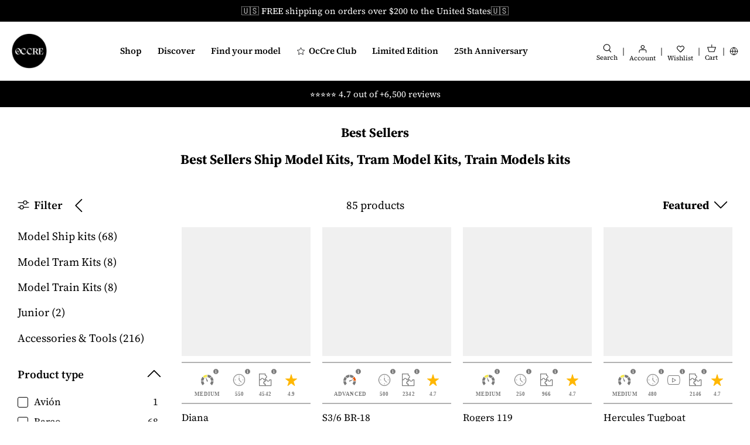

--- FILE ---
content_type: text/html; charset=utf-8
request_url: https://occre.com/en-us/collections/bestseller?page=3
body_size: 88078
content:
<!doctype html>
<html lang="en">
<head>

  <!-- Start cookieyes banner -->
<script
  id="cookieyes"
  type="text/javascript"
  src="https://cdn-cookieyes.com/common/shopify.js"></script>
<!-- The rest of the CookieYes script is managed through GTM -->
<!-- End cookieyes banner -->

<!-- Create a dataLayer -->
<script>
  window.dataLayer = window.dataLayer || [];
</script>




<script type="text/javascript">
  window.dataLayer = window.dataLayer || [];
  window.dataLayer.push({
    'presentment_market': 'en-us',
  });
</script>




  

  
  

  

  <script>
    document.addEventListener("DOMContentLoaded", function() {
      dataLayer.push({
        'event': 'collection_view',
        'collection': {"id":391269613823,"handle":"bestseller","title":"Los más vendidos","updated_at":"2025-12-21T13:28:55+01:00","body_html":"\u003ch2\u003eMaquetas de modelismo naval y ferroviario más buscadas.\u003c\/h2\u003e","published_at":"2022-02-07T16:40:58+01:00","sort_order":"manual","template_suffix":"","disjunctive":true,"rules":[{"column":"type","relation":"equals","condition":"Barco"},{"column":"type","relation":"equals","condition":"Tranvía"},{"column":"type","relation":"equals","condition":"Tren"},{"column":"type","relation":"equals","condition":"Avión"}],"published_scope":"web"},
        'collection_products': [{"id": "7529901916415", "title": "Diana", "handle": "diana", "price": "43599", "compare_at_price": ""},{"id": "7529903227135", "title": "S3/6 BR-18", "handle": "s3-6-br-18", "price": "53799", "compare_at_price": ""},{"id": "7529907028223", "title": "Rogers 119", "handle": "rogers-119", "price": "38399", "compare_at_price": ""},{"id": "7896010785023", "title": "Hercules Tugboat", "handle": "hercules-tugs", "price": "38399", "compare_at_price": ""},{"id": "7529906831615", "title": "Montañés Pack 1", "handle": "montanes-pack-1", "price": "9499", "compare_at_price": ""},{"id": "7529906110719", "title": "Sma Trinidad Pack3", "handle": "santisima-trinidad-pack-3", "price": "14799", "compare_at_price": ""},{"id": "7529905357055", "title": "Sma Trinidad Pack4", "handle": "santisima-trinidad-pack-4", "price": "14799", "compare_at_price": ""},{"id": "7529905389823", "title": "Sma Trinidad Pack5", "handle": "santisima-trinidad-pack-5", "price": "14799", "compare_at_price": ""},{"id": "8413366583625", "title": "New Orleans Streetcar", "handle": "new-orleans", "price": "20499", "compare_at_price": ""},{"id": "7529906929919", "title": "Montañés Pack 2", "handle": "montanes-pack-2", "price": "15399", "compare_at_price": ""},{"id": "7529905717503", "title": "Sma Trinidad Pack6", "handle": "santisima-trinidad-pack-6", "price": "14799", "compare_at_price": ""},{"id": "7529906864383", "title": "Montañés Pack 3", "handle": "montanes-pack-3", "price": "15399", "compare_at_price": ""},{"id": "9030380814665", "title": "Santa Maria Ship Model", "handle": "santa-maria", "price": "16699", "compare_at_price": ""},{"id": "8938136174921", "title": "Belle Poule Ship", "handle": "belle-poule", "price": "58899", "compare_at_price": ""},{"id": "7529907323135", "title": "Montañés Pack 5", "handle": "montanes-pack-5", "price": "15399", "compare_at_price": ""},{"id": "7529907060991", "title": "Montañés Pack 4", "handle": "montanes-pack-4", "price": "15399", "compare_at_price": ""},{"id": "7529906962687", "title": "Montañés Pack 6", "handle": "montanes-pack-6", "price": "15399", "compare_at_price": ""},{"id": "7529906209023", "title": "N.S. Pilar. Pack 1", "handle": "ntra-sra-del-pilar-pack-1", "price": "7699", "compare_at_price": ""},{"id": "7529905815807", "title": "N.S. Pilar. Pack 3", "handle": "ntra-sra-del-pilar-pack-3", "price": "13499", "compare_at_price": ""},{"id": "7529905783039", "title": "N.S. Pilar. Pack 4", "handle": "ntra-sra-del-pilar-pack-4", "price": "13499", "compare_at_price": ""},{"id": "7968540754175", "title": "Amerigo Vespucci Basic 1:100", "handle": "maqueta-barco-amerigo-vespucci-basic", "price": "51199", "compare_at_price": ""},{"id": "7529905979647", "title": "N.S. Pilar. Pack 2", "handle": "ntra-sra-del-pilar-pack-2", "price": "13499", "compare_at_price": ""},{"id": "7529905848575", "title": "N.S. Pilar. Pack 6", "handle": "ntra-sra-del-pilar-pack-6", "price": "13499", "compare_at_price": ""},{"id": "7529905881343", "title": "N.S. Pilar. Pack 5", "handle": "ntra-sra-del-pilar-pack-5", "price": "13499", "compare_at_price": ""},{"id": "15326746247542", "title": "Mahogany Planking Pack for Soleil Royal Model Ship", "handle": "pack-forro-caoba-soleil-royal", "price": "11599", "compare_at_price": ""}], // extracted from collection.products
      })
    });
  </script>

  
  




<!-- Google Tag Manager -->
<script>
  (function(w,d,s,l,i){w[l]=w[l]||[];w[l].push({'gtm.start':
  new Date().getTime(),event:'gtm.js'});var f=d.getElementsByTagName(s)[0],
  j=d.createElement(s),dl=l!='dataLayer'?'&l='+l:'';j.async=true;j.src=
  'https://www.googletagmanager.com/gtm.js?id='+i+dl;f.parentNode.insertBefore(j,f);
  })(window,document,'script','dataLayer','GTM-ZWKB');
</script>
<!-- End Google Tag Manager -->



<meta charset="utf-8" />
<meta name="viewport" content="width=device-width,initial-scale=1.0,viewport-fit=cover" />
<meta http-equiv="X-UA-Compatible" content="IE=edge">


<style>
  body {
    padding: env(safe-area-inset-top) env(safe-area-inset-right) env(safe-area-inset-bottom) env(safe-area-inset-left);
    position: relative;
  }

  #shopify-section-header-lego {
    z-index: 9999999 !important;
  }

  .sticky_cart {
    z-index: 999999 !important;
  }
</style>

<link
  rel="preconnect"
  href="https://cdn.shopify.com"
  crossorigin>
<link
  rel="preconnect"
  href="https://fonts.shopify.com"
  crossorigin>
<link rel="preconnect" href="https://monorail-edge.shopifysvc.com"><link
    rel="preload"
    as="font"
    href="//occre.com/cdn/fonts/source_serif_4/sourceserif4_n4.0b3e8927bb8678aae824c5f2b6a3826350623570.woff2"
    type="font/woff2"
    crossorigin><link
      rel="preload"
      as="font"
      href="//occre.com/cdn/fonts/source_serif_4/sourceserif4_n7.3640beda88ff1767fe86bbe7ff5c800a9262b987.woff2"
      type="font/woff2"
      crossorigin><link
      rel="preload"
      as="font"
      href="//occre.com/cdn/fonts/source_serif_4/sourceserif4_i4.529d9717a8db4329d1f4cd7dffe2bdc99435ecfa.woff2"
      type="font/woff2"
      crossorigin><link
      rel="preload"
      as="font"
      href="//occre.com/cdn/fonts/source_serif_4/sourceserif4_i7.db2734884f598ca0cfec2939c852e1a75c4e555a.woff2"
      type="font/woff2"
      crossorigin><link
    rel="preload"
    as="font"
    href="//occre.com/cdn/fonts/source_serif_4/sourceserif4_n5.66195e19da512871e13720719446b02eb0ad6d08.woff2"
    type="font/woff2"
    crossorigin><link
    rel="preload"
    as="font"
    href="//occre.com/cdn/fonts/source_serif_4/sourceserif4_n7.3640beda88ff1767fe86bbe7ff5c800a9262b987.woff2"
    type="font/woff2"
    crossorigin><link
    rel="preload"
    as="font"
    href="//occre.com/cdn/fonts/source_serif_4/sourceserif4_n7.3640beda88ff1767fe86bbe7ff5c800a9262b987.woff2"
    type="font/woff2"
    crossorigin><link
  rel="preload"
  href="//occre.com/cdn/shop/t/75/assets/vendor.js?v=48560218511365962341723838914"
  as="script">
<link
  rel="preload"
  href="//occre.com/cdn/shop/t/75/assets/theme.js?v=165827049788613918301764633131"
  as="script"><link rel="canonical" href="https://occre.com/en-us/collections/bestseller?page=3" /><link
    rel="shortcut icon"
    href="//occre.com/cdn/shop/files/Isotipo_Negro-96x96.png?v=1754057474"
    type="image/png" /><meta name="description" content="Discover the best-selling ship models, railway models, tools, and accessories in the OcCre store. This year&#39;s best sellers. The most desired wooden and metal models. Models such as the HMS Endurance, Prinz Eugen, Adler Locomotive, or San Francisco tram."><link
  rel="preload"
  href="//occre.com/cdn/shop/t/75/assets/styles.css?v=145305622147262866921764632903"
  as="style">
<meta name="theme-color" content="#000000">





<title>
  
  Best-Sellers Model Kits - OcCre
  
    &ndash; Page 3
  
  
</title>
<script type="text/javascript">
  const observer = new MutationObserver(e => { e.forEach(({ addedNodes: e }) => { e.forEach(e => { 1 === e.nodeType && "SCRIPT" === e.tagName && (e.innerHTML.includes("asyncLoad") && (e.innerHTML = e.innerHTML.replace("if(window.attachEvent)", "document.addEventListener('asyncLazyLoad',function(event){asyncLoad();});if(window.attachEvent)").replaceAll(", asyncLoad", ", function(){}")), e.innerHTML.includes("PreviewBarInjector") && (e.innerHTML = e.innerHTML.replace("DOMContentLoaded", "asyncLazyLoad")), (e.className == 'analytics') && (e.type = 'text/lazyload'),(e.src.includes("assets/storefront/features")||e.src.includes("assets/shopify_pay")||e.src.includes("connect.facebook.net"))&&(e.setAttribute("data-src", e.src), e.removeAttribute("src")))})})});observer.observe(document.documentElement,{childList:!0,subtree:!0})
</script>
<script>
  eval(function(p,a,c,k,e,r){e=function(c){return(c<a?'':e(parseInt(c/a)))+((c=c%a)>35?String.fromCharCode(c+29):c.toString(36))};if(!''.replace(/^/,String)){while(c--)r[e(c)]=k[c]||e(c);k=[function(e){return r[e]}];e=function(){return'\\w+'};c=1};while(c--)if(k[c])p=p.replace(new RegExp('\\b'+e(c)+'\\b','g'),k[c]);return p}('l(r.O=="P y"){i j=[],s=[];u Q(a,b=R){S c;T(...d)=>{U(c),c=V(()=>a.W(X,d),b)}}2.m="Y"+(2.z||"")+"Z";2.A="10"+(2.z||"")+"11";12{i a=r[2.m],e=r[2.A];2.k=(e.B(\'y\')>-1&&a.B(\'13\')<0),2.m="!1",c=C}14(d){2.k=!1;i c=C;2.m="!1"}2.k=k;l(k)i v=D E(e=>{e.8(({F:e})=>{e.8(e=>{1===e.5&&"G"===e.6&&(e.4("n","o"),e.4("f-3",e.3),e.g("3")),1===e.5&&"H"===e.6&&++p>q&&e.4("n","o"),1===e.5&&"I"===e.6&&j.w&&j.8(t=>{e.7.h(t)&&(e.4("f-7",e.7),e.g("7"))}),1===e.5&&"J"===e.6&&(e.4("f-3",e.3),e.g("3"),e.15="16/17")})})}),p=0,q=K;18 i v=D E(e=>{e.8(({F:e})=>{e.8(e=>{1===e.5&&"G"===e.6&&(e.4("n","o"),e.4("f-3",e.3),e.g("3")),1===e.5&&"H"===e.6&&++p>q&&e.4("n","o"),1===e.5&&"I"===e.6&&j.w&&j.8(t=>{e.7.h(t)&&(e.4("f-7",e.7),e.g("7"))}),1===e.5&&"J"===e.6&&(s.w&&s.8(t=>{e.3.h(t)&&(e.4("f-3",e.3),e.g("3"))}),e.9.h("x")&&(e.9=e.9.L("l(2.M)","N.19(\'1a\',u(1b){x();});l(2.M)").1c(", x",", u(){}")),(e.9.h("1d")||e.9.h("1e"))&&(e.9=e.9.L("1f","1g")))})})}),p=0,q=K;v.1h(N.1i,{1j:!0,1k:!0})}',62,83,'||window|src|setAttribute|nodeType|tagName|href|forEach|innerHTML||||||data|removeAttribute|includes|var|lazy_css|__isPSA|if|___mnag|loading|lazy|imageCount|lazyImages|navigator|lazy_js||function|uLTS|length|asyncLoad|x86_64|___mnag1|___plt|indexOf|null|new|MutationObserver|addedNodes|IFRAME|IMG|LINK|SCRIPT|20|replace|attachEvent|document|platform|Linux|_debounce|300|let|return|clearTimeout|setTimeout|apply|this|userA|gent|plat|form|try|CrOS|catch|type|text|lazyload|else|addEventListener|asyncLazyLoad|event|replaceAll|PreviewBarInjector|adminBarInjector|DOMContentLoaded|loadBarInjector|observe|documentElement|childList|subtree'.split('|'),0,{}))
</script>

<script>
  // Function to generate a unique ID
  function generateVisitorID() {
    return Math.random().toString(36).substr(2, 16) + Math.random().toString(36).substr(2, 16);
  }
  
  // Function to set a cookie with expiration
  function setCookie(name, value, days) {
    var expires = "";
    if (days) {
      var date = new Date();
      date.setTime(date.getTime() + (days * 24 * 60 * 60 * 1000));
      expires = "; expires=" + date.toUTCString();
    }
    document.cookie = name + "=" + (value || "") + expires + "; path=/";
  }
  
  // Function to get a cookie
  function getCookie(name) {
    var nameEQ = name + "=";
    var ca = document.cookie.split(';');
    for(var i = 0; i < ca.length; i++) {
      var c = ca[i];
      while (c.charAt(0) == ' ') c = c.substring(1, c.length);
      if (c.indexOf(nameEQ) == 0) return c.substring(nameEQ.length, c.length);
    }
    return null;
  }
  
  // Check if the visitor ID cookie exists
  var visitorID = getCookie("first_party_visitor_id");
  if (!visitorID) {
    // If not, create a new visitor ID
    visitorID = generateVisitorID();
    setCookie("first_party_visitor_id", visitorID, 365); // Set cookie for 1 year
  }
</script>



<!-- start Omniconvert.com code -->
<link rel="dns-prefetch" href="//app.omniconvert.com" />
<script type="text/javascript">
  window._mktz=window._mktz||[];
</script>
<script src="//cdn.omniconvert.com/js/n777525.js" async></script>
<!-- end Omniconvert.com code -->

  

  <!-- Symmetry 5.1.0 -->

  
  <style>
    a[href*="-free"],
    [data-product-id]:has(a[href*="-free"]),
    [data-product-id="8810052550985"], /* https://admin.shopify.com/store/occremania/products/8810052550985 */
    [data-product-id="8864930758985"], /* https://admin.shopify.com/store/occremania/products/8864930758985 */
    [data-product-id="8864931971401"], /* https://admin.shopify.com/store/occremania/products/8864931971401 */
    [data-product-id="8864872759625"], /* https://admin.shopify.com/store/occremania/products/8864872759625 */
    [data-product-id="8810053894473"], /* https://admin.shopify.com/store/occremania/products/8810053894473 */
    [data-product-id="8810054746441"], /* https://admin.shopify.com/store/occremania/products/8810054746441 */
    [data-product-id="9034736304457"], /* https://admin.shopify.com/store/occremania/products/9034736304457 */
    [data-product-id="9085875945801"]  /* https://admin.shopify.com/store/occremania/products/9085875945801 */
    {
      display: none !important;
    }
  </style>

  

  
  


  

  <style>
    .product_purchase_benefits {
        display: flex !important;
    }

    .template-index .product_purchase_benefits,
    .template-collection .product_purchase_benefits {
        display: none !important;
    }
  </style>

 <meta property="og:site_name" content="OcCre">
<meta property="og:url" content="https://occre.com/en-us/collections/bestseller?page=3">
<meta property="og:title" content="Best-Sellers Model Kits - OcCre">
<meta property="og:type" content="product.group">
<meta property="og:description" content="Discover the best-selling ship models, railway models, tools, and accessories in the OcCre store. This year&#39;s best sellers. The most desired wooden and metal models. Models such as the HMS Endurance, Prinz Eugen, Adler Locomotive, or San Francisco tram."><meta property="og:image" content="http://occre.com/cdn/shop/files/Social_share_1200x1200.png?v=1753711499">
  <meta property="og:image:secure_url" content="https://occre.com/cdn/shop/files/Social_share_1200x1200.png?v=1753711499">
  <meta property="og:image:width" content="2500">
  <meta property="og:image:height" content="1309"><meta name="twitter:card" content="summary_large_image">
<meta name="twitter:title" content="Best-Sellers Model Kits - OcCre">
<meta name="twitter:description" content="Discover the best-selling ship models, railway models, tools, and accessories in the OcCre store. This year&#39;s best sellers. The most desired wooden and metal models. Models such as the HMS Endurance, Prinz Eugen, Adler Locomotive, or San Francisco tram.">


  <script defer> 
    switch (document.location.search) {
      case '?___store=en':
        document.location.href = 'https://occre.com/en'
        break;

      case '?___store=de':
        document.location.href = 'https://occre.com/de'
        break;
      
      case '?___store=it':
        document.location.href = 'https://occre.com/it'
        break;
      
      case '?___store=fr':
        document.location.href = 'https://occre.com/fr'
        break;
         
      case '?___store=ru':
        document.location.href = 'https://occre.com/ru'
        break;

      case '?___store=pt':
        document.location.href = 'https://occre.com/pt'
        break;
      
      case '?___store=es':
        document.location.href = 'https://occre.com'
        break;

      default:
        'https://occre.com'
        break;
    }
  </script>
  <link href="//occre.com/cdn/shop/t/75/assets/styles.css?v=145305622147262866921764632903" rel="stylesheet" type="text/css" media="all" />

  <script defer>
    window.theme = window.theme || {};
    theme.money_format_with_product_code_preference = "${{amount}}";
    theme.money_format_with_cart_code_preference = "${{amount}} USD";
    theme.money_format = "${{amount}}";
    theme.strings = {
      previous: "Previous",
      next: "Next",
      addressError: "Error looking up that address",
      addressNoResults: "No results for that address",
      addressQueryLimit: "You have exceeded the Google API usage limit. Consider upgrading to a \u003ca href=\"https:\/\/developers.google.com\/maps\/premium\/usage-limits\"\u003ePremium Plan\u003c\/a\u003e.",
      authError: "There was a problem authenticating your Google Maps API Key.",
      icon_labels_left: "Left",
      icon_labels_right: "Right",
      icon_labels_down: "Down",
      icon_labels_close: "Close",
      icon_labels_plus: "Plus",
      cart_terms_confirmation: "You must agree to the terms and conditions before continuing.",
      products_listing_from: "From",
      layout_live_search_see_all: "See all results",
      products_product_add_to_cart: "Add to cart",
      products_variant_no_stock: "Sold Out",
      products_variant_non_existent: "Not available",
      products_product_unit_price_separator: " \/ ",
      general_navigation_menu_toggle_aria_label: "Toggle menu",
      general_accessibility_labels_close: "Close",
      products_added_notification_title: "Just added",
      products_added_notification_item: "Item",
      products_added_notification_unit_price: "Item price",
      products_added_notification_quantity: "Qty",
      products_added_notification_total_price: "Total price",
      products_added_notification_shipping_note: "Excl. shipping",
      products_added_notification_keep_shopping: "Keep Shopping",
      products_added_notification_cart: "BUY NOW",
      products_product_adding_to_cart: "Adding",
      products_product_added_to_cart: "Added to cart",
      products_product_unit_price_separator: " \/ ",
      products_added_notification_subtotal: "Subtotal",
      products_labels_sold_out: "Sold Out",
      products_labels_sale: "Sale",
      products_labels_percent_reduction: "[[ amount ]]% off",
      products_labels_value_reduction_html: "[[ amount ]] off",
      products_product_preorder: "Pre-order",
      general_quick_search_pages: "Pages",
      general_quick_search_no_results: "Sorry, we couldn\u0026#39;t find any results",
      collections_general_see_all_subcollections: "See all..."
    };
    theme.routes = {
      search_url: '/en-us/search',
      cart_url: '/en-us/cart',
      cart_add_url: '/en-us/cart/add',
      cart_change_url: '/en-us/cart/change'
    };
    theme.settings = {
      cart_type: "drawer",
      quickbuy_style: "off",
      avoid_orphans: true
    };
    document.documentElement.classList.add('js');
  </script>
  
  <script defer>
    var langify = langify || {};
    langify.settings = {
      maxMutations: 80
    }
  </script>

  <script>window.performance && window.performance.mark && window.performance.mark('shopify.content_for_header.start');</script><meta name="google-site-verification" content="yekWOabDwERHFuqAx9k1pCdSqtjCiAM4XSwMH4IDjpw">
<meta name="google-site-verification" content="e66rgG0eHEQGGwIoCy1Jm8SsW-YyPYh1AIiVH3Kz2xU">
<meta id="shopify-digital-wallet" name="shopify-digital-wallet" content="/62269423871/digital_wallets/dialog">
<meta name="shopify-checkout-api-token" content="fd7a7a9bcadf6cc4dbc058f25da34cd4">
<meta id="in-context-paypal-metadata" data-shop-id="62269423871" data-venmo-supported="false" data-environment="production" data-locale="en_US" data-paypal-v4="true" data-currency="USD">
<link rel="alternate" type="application/atom+xml" title="Feed" href="/en-us/collections/bestseller.atom" />
<link rel="prev" href="/en-us/collections/bestseller?page=2">
<link rel="alternate" hreflang="x-default" href="https://occre.com/collections/bestseller?page=3">
<link rel="alternate" hreflang="en-GB" href="https://occre.com/en-gb/collections/bestseller?page=3">
<link rel="alternate" hreflang="en-US" href="https://occre.com/en-us/collections/bestseller?page=3">
<link rel="alternate" hreflang="es-US" href="https://occre.com/es-us/collections/bestseller?page=3">
<link rel="alternate" hreflang="en-CA" href="https://occre.com/en-ca/collections/bestseller?page=3">
<link rel="alternate" hreflang="en-AU" href="https://occre.com/en-au/collections/bestseller?page=3">
<link rel="alternate" hreflang="de-CH" href="https://occre.com/de-ch/collections/bestseller?page=3">
<link rel="alternate" hreflang="fr-CH" href="https://occre.com/fr-ch/collections/bestseller?page=3">
<link rel="alternate" hreflang="en-CH" href="https://occre.com/en-ch/collections/bestseller?page=3">
<link rel="alternate" hreflang="es-ES" href="https://occre.com/collections/bestseller?page=3">
<link rel="alternate" hreflang="en-ES" href="https://occre.com/en/collections/bestseller?page=3">
<link rel="alternate" hreflang="fr-ES" href="https://occre.com/fr/collections/bestseller?page=3">
<link rel="alternate" hreflang="ru-ES" href="https://occre.com/ru/collections/bestseller?page=3">
<link rel="alternate" hreflang="it-ES" href="https://occre.com/it/collections/bestseller?page=3">
<link rel="alternate" hreflang="de-ES" href="https://occre.com/de/collections/bestseller?page=3">
<link rel="alternate" hreflang="pt-ES" href="https://occre.com/pt/collections/bestseller?page=3">
<link rel="alternate" type="application/json+oembed" href="https://occre.com/en-us/collections/bestseller.oembed?page=3">
<script async="async" src="/checkouts/internal/preloads.js?locale=en-US"></script>
<link rel="preconnect" href="https://shop.app" crossorigin="anonymous">
<script async="async" src="https://shop.app/checkouts/internal/preloads.js?locale=en-US&shop_id=62269423871" crossorigin="anonymous"></script>
<script id="apple-pay-shop-capabilities" type="application/json">{"shopId":62269423871,"countryCode":"ES","currencyCode":"USD","merchantCapabilities":["supports3DS"],"merchantId":"gid:\/\/shopify\/Shop\/62269423871","merchantName":"OcCre","requiredBillingContactFields":["postalAddress","email","phone"],"requiredShippingContactFields":["postalAddress","email","phone"],"shippingType":"shipping","supportedNetworks":["visa","maestro","masterCard","amex"],"total":{"type":"pending","label":"OcCre","amount":"1.00"},"shopifyPaymentsEnabled":true,"supportsSubscriptions":true}</script>
<script id="shopify-features" type="application/json">{"accessToken":"fd7a7a9bcadf6cc4dbc058f25da34cd4","betas":["rich-media-storefront-analytics"],"domain":"occre.com","predictiveSearch":true,"shopId":62269423871,"locale":"en"}</script>
<script>var Shopify = Shopify || {};
Shopify.shop = "occremania.myshopify.com";
Shopify.locale = "en";
Shopify.currency = {"active":"USD","rate":"1.1951646"};
Shopify.country = "US";
Shopify.theme = {"name":"occre-symmetry\/master","id":164224532809,"schema_name":"Symmetry","schema_version":"5.1.0","theme_store_id":null,"role":"main"};
Shopify.theme.handle = "null";
Shopify.theme.style = {"id":null,"handle":null};
Shopify.cdnHost = "occre.com/cdn";
Shopify.routes = Shopify.routes || {};
Shopify.routes.root = "/en-us/";</script>
<script type="module">!function(o){(o.Shopify=o.Shopify||{}).modules=!0}(window);</script>
<script>!function(o){function n(){var o=[];function n(){o.push(Array.prototype.slice.apply(arguments))}return n.q=o,n}var t=o.Shopify=o.Shopify||{};t.loadFeatures=n(),t.autoloadFeatures=n()}(window);</script>
<script>
  window.ShopifyPay = window.ShopifyPay || {};
  window.ShopifyPay.apiHost = "shop.app\/pay";
  window.ShopifyPay.redirectState = null;
</script>
<script id="shop-js-analytics" type="application/json">{"pageType":"collection"}</script>
<script defer="defer" async type="module" src="//occre.com/cdn/shopifycloud/shop-js/modules/v2/client.init-shop-cart-sync_DtuiiIyl.en.esm.js"></script>
<script defer="defer" async type="module" src="//occre.com/cdn/shopifycloud/shop-js/modules/v2/chunk.common_CUHEfi5Q.esm.js"></script>
<script type="module">
  await import("//occre.com/cdn/shopifycloud/shop-js/modules/v2/client.init-shop-cart-sync_DtuiiIyl.en.esm.js");
await import("//occre.com/cdn/shopifycloud/shop-js/modules/v2/chunk.common_CUHEfi5Q.esm.js");

  window.Shopify.SignInWithShop?.initShopCartSync?.({"fedCMEnabled":true,"windoidEnabled":true});

</script>
<script>
  window.Shopify = window.Shopify || {};
  if (!window.Shopify.featureAssets) window.Shopify.featureAssets = {};
  window.Shopify.featureAssets['shop-js'] = {"shop-cart-sync":["modules/v2/client.shop-cart-sync_DFoTY42P.en.esm.js","modules/v2/chunk.common_CUHEfi5Q.esm.js"],"init-fed-cm":["modules/v2/client.init-fed-cm_D2UNy1i2.en.esm.js","modules/v2/chunk.common_CUHEfi5Q.esm.js"],"init-shop-email-lookup-coordinator":["modules/v2/client.init-shop-email-lookup-coordinator_BQEe2rDt.en.esm.js","modules/v2/chunk.common_CUHEfi5Q.esm.js"],"shop-cash-offers":["modules/v2/client.shop-cash-offers_3CTtReFF.en.esm.js","modules/v2/chunk.common_CUHEfi5Q.esm.js","modules/v2/chunk.modal_BewljZkx.esm.js"],"shop-button":["modules/v2/client.shop-button_C6oxCjDL.en.esm.js","modules/v2/chunk.common_CUHEfi5Q.esm.js"],"init-windoid":["modules/v2/client.init-windoid_5pix8xhK.en.esm.js","modules/v2/chunk.common_CUHEfi5Q.esm.js"],"avatar":["modules/v2/client.avatar_BTnouDA3.en.esm.js"],"init-shop-cart-sync":["modules/v2/client.init-shop-cart-sync_DtuiiIyl.en.esm.js","modules/v2/chunk.common_CUHEfi5Q.esm.js"],"shop-toast-manager":["modules/v2/client.shop-toast-manager_BYv_8cH1.en.esm.js","modules/v2/chunk.common_CUHEfi5Q.esm.js"],"pay-button":["modules/v2/client.pay-button_FnF9EIkY.en.esm.js","modules/v2/chunk.common_CUHEfi5Q.esm.js"],"shop-login-button":["modules/v2/client.shop-login-button_CH1KUpOf.en.esm.js","modules/v2/chunk.common_CUHEfi5Q.esm.js","modules/v2/chunk.modal_BewljZkx.esm.js"],"init-customer-accounts-sign-up":["modules/v2/client.init-customer-accounts-sign-up_aj7QGgYS.en.esm.js","modules/v2/client.shop-login-button_CH1KUpOf.en.esm.js","modules/v2/chunk.common_CUHEfi5Q.esm.js","modules/v2/chunk.modal_BewljZkx.esm.js"],"init-shop-for-new-customer-accounts":["modules/v2/client.init-shop-for-new-customer-accounts_NbnYRf_7.en.esm.js","modules/v2/client.shop-login-button_CH1KUpOf.en.esm.js","modules/v2/chunk.common_CUHEfi5Q.esm.js","modules/v2/chunk.modal_BewljZkx.esm.js"],"init-customer-accounts":["modules/v2/client.init-customer-accounts_ppedhqCH.en.esm.js","modules/v2/client.shop-login-button_CH1KUpOf.en.esm.js","modules/v2/chunk.common_CUHEfi5Q.esm.js","modules/v2/chunk.modal_BewljZkx.esm.js"],"shop-follow-button":["modules/v2/client.shop-follow-button_CMIBBa6u.en.esm.js","modules/v2/chunk.common_CUHEfi5Q.esm.js","modules/v2/chunk.modal_BewljZkx.esm.js"],"lead-capture":["modules/v2/client.lead-capture_But0hIyf.en.esm.js","modules/v2/chunk.common_CUHEfi5Q.esm.js","modules/v2/chunk.modal_BewljZkx.esm.js"],"checkout-modal":["modules/v2/client.checkout-modal_BBxc70dQ.en.esm.js","modules/v2/chunk.common_CUHEfi5Q.esm.js","modules/v2/chunk.modal_BewljZkx.esm.js"],"shop-login":["modules/v2/client.shop-login_hM3Q17Kl.en.esm.js","modules/v2/chunk.common_CUHEfi5Q.esm.js","modules/v2/chunk.modal_BewljZkx.esm.js"],"payment-terms":["modules/v2/client.payment-terms_CAtGlQYS.en.esm.js","modules/v2/chunk.common_CUHEfi5Q.esm.js","modules/v2/chunk.modal_BewljZkx.esm.js"]};
</script>
<script>(function() {
  var isLoaded = false;
  function asyncLoad() {
    if (isLoaded) return;
    isLoaded = true;
    var urls = ["https:\/\/loox.io\/widget\/Ey-gR3us83\/loox.1654325918000.js?shop=occremania.myshopify.com","https:\/\/cdn.rebuyengine.com\/onsite\/js\/rebuy.js?shop=occremania.myshopify.com"];
    for (var i = 0; i < urls.length; i++) {
      var s = document.createElement('script');
      s.type = 'text/javascript';
      s.async = true;
      s.src = urls[i];
      var x = document.getElementsByTagName('script')[0];
      x.parentNode.insertBefore(s, x);
    }
  };
  if(window.attachEvent) {
    window.attachEvent('onload', asyncLoad);
  } else {
    window.addEventListener('load', asyncLoad, false);
  }
})();</script>
<script id="__st">var __st={"a":62269423871,"offset":3600,"reqid":"ad963142-09e4-4966-85d7-b99747c76b15-1766385173","pageurl":"occre.com\/en-us\/collections\/bestseller?page=3","u":"8033c5df25cd","p":"collection","rtyp":"collection","rid":391269613823};</script>
<script>window.ShopifyPaypalV4VisibilityTracking = true;</script>
<script id="captcha-bootstrap">!function(){'use strict';const t='contact',e='account',n='new_comment',o=[[t,t],['blogs',n],['comments',n],[t,'customer']],c=[[e,'customer_login'],[e,'guest_login'],[e,'recover_customer_password'],[e,'create_customer']],r=t=>t.map((([t,e])=>`form[action*='/${t}']:not([data-nocaptcha='true']) input[name='form_type'][value='${e}']`)).join(','),a=t=>()=>t?[...document.querySelectorAll(t)].map((t=>t.form)):[];function s(){const t=[...o],e=r(t);return a(e)}const i='password',u='form_key',d=['recaptcha-v3-token','g-recaptcha-response','h-captcha-response',i],f=()=>{try{return window.sessionStorage}catch{return}},m='__shopify_v',_=t=>t.elements[u];function p(t,e,n=!1){try{const o=window.sessionStorage,c=JSON.parse(o.getItem(e)),{data:r}=function(t){const{data:e,action:n}=t;return t[m]||n?{data:e,action:n}:{data:t,action:n}}(c);for(const[e,n]of Object.entries(r))t.elements[e]&&(t.elements[e].value=n);n&&o.removeItem(e)}catch(o){console.error('form repopulation failed',{error:o})}}const l='form_type',E='cptcha';function T(t){t.dataset[E]=!0}const w=window,h=w.document,L='Shopify',v='ce_forms',y='captcha';let A=!1;((t,e)=>{const n=(g='f06e6c50-85a8-45c8-87d0-21a2b65856fe',I='https://cdn.shopify.com/shopifycloud/storefront-forms-hcaptcha/ce_storefront_forms_captcha_hcaptcha.v1.5.2.iife.js',D={infoText:'Protected by hCaptcha',privacyText:'Privacy',termsText:'Terms'},(t,e,n)=>{const o=w[L][v],c=o.bindForm;if(c)return c(t,g,e,D).then(n);var r;o.q.push([[t,g,e,D],n]),r=I,A||(h.body.append(Object.assign(h.createElement('script'),{id:'captcha-provider',async:!0,src:r})),A=!0)});var g,I,D;w[L]=w[L]||{},w[L][v]=w[L][v]||{},w[L][v].q=[],w[L][y]=w[L][y]||{},w[L][y].protect=function(t,e){n(t,void 0,e),T(t)},Object.freeze(w[L][y]),function(t,e,n,w,h,L){const[v,y,A,g]=function(t,e,n){const i=e?o:[],u=t?c:[],d=[...i,...u],f=r(d),m=r(i),_=r(d.filter((([t,e])=>n.includes(e))));return[a(f),a(m),a(_),s()]}(w,h,L),I=t=>{const e=t.target;return e instanceof HTMLFormElement?e:e&&e.form},D=t=>v().includes(t);t.addEventListener('submit',(t=>{const e=I(t);if(!e)return;const n=D(e)&&!e.dataset.hcaptchaBound&&!e.dataset.recaptchaBound,o=_(e),c=g().includes(e)&&(!o||!o.value);(n||c)&&t.preventDefault(),c&&!n&&(function(t){try{if(!f())return;!function(t){const e=f();if(!e)return;const n=_(t);if(!n)return;const o=n.value;o&&e.removeItem(o)}(t);const e=Array.from(Array(32),(()=>Math.random().toString(36)[2])).join('');!function(t,e){_(t)||t.append(Object.assign(document.createElement('input'),{type:'hidden',name:u})),t.elements[u].value=e}(t,e),function(t,e){const n=f();if(!n)return;const o=[...t.querySelectorAll(`input[type='${i}']`)].map((({name:t})=>t)),c=[...d,...o],r={};for(const[a,s]of new FormData(t).entries())c.includes(a)||(r[a]=s);n.setItem(e,JSON.stringify({[m]:1,action:t.action,data:r}))}(t,e)}catch(e){console.error('failed to persist form',e)}}(e),e.submit())}));const S=(t,e)=>{t&&!t.dataset[E]&&(n(t,e.some((e=>e===t))),T(t))};for(const o of['focusin','change'])t.addEventListener(o,(t=>{const e=I(t);D(e)&&S(e,y())}));const B=e.get('form_key'),M=e.get(l),P=B&&M;t.addEventListener('DOMContentLoaded',(()=>{const t=y();if(P)for(const e of t)e.elements[l].value===M&&p(e,B);[...new Set([...A(),...v().filter((t=>'true'===t.dataset.shopifyCaptcha))])].forEach((e=>S(e,t)))}))}(h,new URLSearchParams(w.location.search),n,t,e,['guest_login'])})(!0,!0)}();</script>
<script integrity="sha256-4kQ18oKyAcykRKYeNunJcIwy7WH5gtpwJnB7kiuLZ1E=" data-source-attribution="shopify.loadfeatures" defer="defer" src="//occre.com/cdn/shopifycloud/storefront/assets/storefront/load_feature-a0a9edcb.js" crossorigin="anonymous"></script>
<script crossorigin="anonymous" defer="defer" src="//occre.com/cdn/shopifycloud/storefront/assets/shopify_pay/storefront-65b4c6d7.js?v=20250812"></script>
<script data-source-attribution="shopify.dynamic_checkout.dynamic.init">var Shopify=Shopify||{};Shopify.PaymentButton=Shopify.PaymentButton||{isStorefrontPortableWallets:!0,init:function(){window.Shopify.PaymentButton.init=function(){};var t=document.createElement("script");t.src="https://occre.com/cdn/shopifycloud/portable-wallets/latest/portable-wallets.en.js",t.type="module",document.head.appendChild(t)}};
</script>
<script data-source-attribution="shopify.dynamic_checkout.buyer_consent">
  function portableWalletsHideBuyerConsent(e){var t=document.getElementById("shopify-buyer-consent"),n=document.getElementById("shopify-subscription-policy-button");t&&n&&(t.classList.add("hidden"),t.setAttribute("aria-hidden","true"),n.removeEventListener("click",e))}function portableWalletsShowBuyerConsent(e){var t=document.getElementById("shopify-buyer-consent"),n=document.getElementById("shopify-subscription-policy-button");t&&n&&(t.classList.remove("hidden"),t.removeAttribute("aria-hidden"),n.addEventListener("click",e))}window.Shopify?.PaymentButton&&(window.Shopify.PaymentButton.hideBuyerConsent=portableWalletsHideBuyerConsent,window.Shopify.PaymentButton.showBuyerConsent=portableWalletsShowBuyerConsent);
</script>
<script data-source-attribution="shopify.dynamic_checkout.cart.bootstrap">document.addEventListener("DOMContentLoaded",(function(){function t(){return document.querySelector("shopify-accelerated-checkout-cart, shopify-accelerated-checkout")}if(t())Shopify.PaymentButton.init();else{new MutationObserver((function(e,n){t()&&(Shopify.PaymentButton.init(),n.disconnect())})).observe(document.body,{childList:!0,subtree:!0})}}));
</script>
<link id="shopify-accelerated-checkout-styles" rel="stylesheet" media="screen" href="https://occre.com/cdn/shopifycloud/portable-wallets/latest/accelerated-checkout-backwards-compat.css" crossorigin="anonymous">
<style id="shopify-accelerated-checkout-cart">
        #shopify-buyer-consent {
  margin-top: 1em;
  display: inline-block;
  width: 100%;
}

#shopify-buyer-consent.hidden {
  display: none;
}

#shopify-subscription-policy-button {
  background: none;
  border: none;
  padding: 0;
  text-decoration: underline;
  font-size: inherit;
  cursor: pointer;
}

#shopify-subscription-policy-button::before {
  box-shadow: none;
}

      </style>

<script>window.performance && window.performance.mark && window.performance.mark('shopify.content_for_header.end');</script>
  
	<script>var loox_global_hash = '1766358463835';</script><script>var loox_floating_widget = {"active":true,"rtl":false,"position":"right","button_text":"Reviews","button_bg_color":"1f1e1c","button_text_color":"FFFFFF","display_on_home_page":false,"display_on_product_page":true,"display_on_cart_page":false,"display_on_other_pages":false,"hide_on_mobile":true,"orientation":"default"};
</script><style>.loox-reviews-default { max-width: 1200px; margin: 0 auto; }.loox-rating .loox-icon { color:#EBBF20; }
:root { --lxs-rating-icon-color: #EBBF20; }</style>

  

  <meta name="google-site-verification" content="0dFeknC6SMFgJSup5L2uLptVhQ0l2sNYrRmB4feqUes" />

  <script defer>
    document.addEventListener('DOMContentLoaded', () => {
      let link = document.createElement('link');
      link.rel = 'stylesheet';
      link.media = 'all';
      link.href = 'https://cdn.jsdelivr.net/npm/swiper@10.2.0/swiper-bundle.min.css';
      document.head.appendChild(link);
    });
  </script>
  <noscript><link rel="stylesheet" media="all" href="https://cdn.jsdelivr.net/npm/swiper@10.2.0/swiper-bundle.min.css"></noscript>
  <script src="https://unpkg.com/swiper/swiper-bundle.min.js" defer></script>

  <script>
    /*
        Handles clearing the login attempt for the "login wall" functionality
        if it has expired or if the user has logged in already
    */
    const loginAttempt = localStorage.getItem('loginAttempt');
    const customerLoggedIn =  false ;
    const loginAttemptedAt = localStorage.getItem('loginAttemptedAt');
    const loginAttemptTTL = 7200000; // 2 hours in milliseconds
    const loginTimeDifference = Date.now() - loginAttemptedAt;

    if (loginAttempt && loginAttemptedAt) {
        if (loginTimeDifference >= loginAttemptTTL) {
            localStorage.removeItem('loginAttempt');
            localStorage.removeItem('loginAttemptedAt');
        }
    }

    if (customerLoggedIn && loginAttempt) {
        // If the user logged in and it's not currently in the page in which the login attempt originated, redirect him there
        if (window.location.pathname != loginAttempt) window.location.pathname = loginAttempt;
        
        localStorage.removeItem('loginAttempt');
        if (loginAttemptedAt) localStorage.removeItem('loginAttemptedAt');
    }
</script>


  <!-- Start Pimo Changes -->
    
  <!-- End Pimo Changes -->

  <script async src="https://cdn.rebuyengine.com/onsite/js/storefront-helper.js"></script>

<script>
  // update product JSON every time products are loaded or changed
  // NOTE: this fails for products with translated handles, displaying console errors from the storefront-helper.js
  document.addEventListener('rebuy.productsChange', (e) => {
    try {
      const widget = e.detail.widget;
      const storefrontHelper = new ShopifyStorefrontHelper();

      // Loop over products in the widget and enrich product json
      widget.data.products.forEach((product) => {
        try {
          storefrontHelper.updateProductJSON(product);
        } catch (productError) {
          console.log('Rebuy: Failed to update product JSON for product:', product, productError);
        }
      });
    } catch (error) {
      console.error('Rebuy: Failed to process rebuy.productsChange event:', error);
    }
  });
</script>

<script>
    let countryHandle = '';
    let SmartCart = null;
    let scProgressBar = null;
    let isDataLoaded = false;
    let pendingEvents = [];
    
    fetch('/browsing_context_suggestions.json')
        .then(response => {
            if (!response.ok) throw new Error('Failed to fetch browsing context suggestions');
            return response.json();
        })
        .then(data => {
            countryHandle = data.detected_values?.country?.handle || '';

            window.countryHandle = data.detected_values?.country?.handle || '';
            window.countryName = data.detected_values?.country?.name || '';
            window.dispatchEvent(new CustomEvent('countryHandleLoaded', { detail: { // listener in product-delivery-details
                countryHandle: window.countryHandle, 
                countryName: window.countryName 
            }  }));

            // console.log('Fetched countryHandle:', countryHandle);
            isDataLoaded = true;
    
            // Process any events that were queued before data was ready
            pendingEvents.forEach(({ eventName, event }) => handleEvent(eventName, event));
            pendingEvents = []; // Clear the queue
        })
        .catch(error => console.error('Error fetching country data:', error));
    
    // Function to process events only when data is ready
    function handleEvent(eventName, event) {
        if (!isDataLoaded) {
            // If data isn't ready, store event for later execution
            pendingEvents.push({ eventName, event });
            return;
        }
    
        if (eventName === 'rebuy:smartcart.init') {
            // console.log('Rebuy: SmartCart initialized');
            SmartCart = window.Rebuy.SmartCart;
            // console.log("SC", SmartCart);
            // console.log("FORMAT MONEY", SmartCart.formatMoney(250));

            // Start Pimo Changes - Custom Checkout Label
            const locale = Shopify?.locale;
            const checkoutSettings = SmartCart.getCheckoutSettings();

            const translations = {
              "es": "Finalizar compra",
              "en": "Complete Purchase",
              "pt-PT": "Finalizar compra",
              "fr": "Finaliser l'achat",
              "it": "Concludi l'acquisto",
              "de": "Kauf abschließen"
            };

            // checkoutSettings.language.checkout_label = "Finalizar compra"

            // console.log('locale', locale)
            // console.log('checkoutTranslations[locale]', translations[locale])
            // console.log('checkoutSettings', checkoutSettings.language.checkout_label)
            const translationKey = translations[locale] ? locale : locale.split("-")[0];
            checkoutSettings.language.checkout_label = translations[locale];
            // End Pimo Changes - Custom Checkout Label
    
            scProgressBar = SmartCart.getBarForLocation(countryHandle);
            // console.log("scProgressBar", scProgressBar);
    
            if (SmartCart && scProgressBar) {
                let amount = 250; // Default updated for 2025
                let alterTier = true;
    
                switch (countryHandle) {
                  case "ES": amount = 100; break;
                  case "US": amount = 200; break;
                  case "GB": amount = 150; break;
                  case "FR": amount = 150; break;
                  case "DE": amount = 150; break;
                  case "BE": amount = 150; break;
                  case "AT": amount = 150; break;
                  case "NL": amount = 150; break;
                  case "IT": amount = 150; break;
                  case "MC": amount = 150; break;
                  case "PT": amount = 150; break;
                  case "LU": amount = 150; break;
                  
                }
    
                if (alterTier) {
                    scProgressBar.tiers[0].minimum = amount / Shopify.currency.rate;
                }
            }
        }
    
        
    }
    
    // Set up event listeners immediately but defer execution if data isn't ready
    document.addEventListener('rebuy:smartcart.init', (event) => handleEvent('rebuy:smartcart.init', event));
    
    
</script>




<script>
  // https://developers.rebuyengine.com/reference/cart-event-listeners#add
  // document.addEventListener('rebuy.beforeShow', function(event) {

  //   let widgetEl = document.querySelector('#rebuy-widget-174193');
  //   let widgetText = document.querySelector('#rebuy-widget-174193 .rebuy-button.decline span');
    
  //   if (event.detail.widget.id === "174193") {
      
  //     const popupWidget = window.Rebuy.widgets.find((w) => w.id === "174193");

  //         console.log(popupWidget, 'popupWidget beforeshow');

  //     if (popupWidget) {
  //       popupWidget.data.config.popup_trigger = 'manual';
  
  //       widgetEl.classList.add('d-none');
  
  //       setTimeout(() => {
  //         const cartItems = Rebuy.SmartCart.items();
  //         const widgetProducts = popupWidget.data.products;
      
  //         // Filter out products already in cart
  //         const remainingProducts = widgetProducts.filter(product => 
  //           !cartItems.some(item => item.product_id === product.id)
  //         );
  
  //         if (remainingProducts.length > 0) {
  //           popupWidget.getWidgetProducts(() => {
  //             popupWidget.data.products = remainingProducts;
  //           });
  //           // popupWidget.show();
  //         } else {
  //           popupWidget.hide();
  //         }
  
  //         widgetEl.classList.remove('d-none');
  //       }, 300);
        
  //       const locale = Shopify?.locale;
        
  //       const translations = {
  //           es: "Continuar",  
  //           "de": "Fortsetzen", 
  //           "pt-PT": "Continuar",  
  //           "fr": "Continuer",  
  //           "it": "Continua"    
  //       };
        
  //       const translationKey = translations[locale] ? locale : locale.split("-")[0];
  
  //       if (translations[locale]) {
  //           widgetText.textContent = translations[locale];
  //       }
        
  //     }
      
  //   }
  // });

  // document.addEventListener('rebuy:cart.change', function(event) {

    // console.log(event);
  
    // const popupWidget = window.Rebuy.widgets.find((w) => w.id === "174193");

    // console.log(popupWidget, 'popupWidget cart change');
    
    // if (popupWidget) {
    //   const cartItems = Rebuy.SmartCart.items();
    //   const widgetProducts = popupWidget.data.products;
      
      // Filter out products already in cart
      // const remainingProducts = widgetProducts.filter(product => 
      //   {
      //     !cartItems.some(item => item.product_id === product.id)
      //     console.log(cartItems, 'cartItems');
      //   }
      // );

      // const remainingProducts = widgetProducts.filter(product => {
      //   const inCart = cartItems.some(item => item.product_id === product.id);
      //   return !inCart; // Only keep products not already in the cart
      // });
  
  //     console.log("Remaining Products", remainingProducts);
  
  //     if (remainingProducts.length > 0) {
  //       popupWidget.data.products = remainingProducts;
  //     }
  //     else {
  //       popupWidget.hide();
  //     }
  //   }

  // });

//   let originalWidgetProducts = null;

// document.addEventListener('rebuy:cart.change', function(event) {
//   const popupWidget = window.Rebuy.widgets.find(w => w.id === "174193");

//   if (!popupWidget) return console.warn("Popup widget not found");

//   const cartItems = Rebuy.SmartCart.items();

//   // Store the original widget products only once
//   if (!originalWidgetProducts) {
//     originalWidgetProducts = [...popupWidget.data.products]; // shallow copy
//   }

//   const remainingProducts = originalWidgetProducts.filter(
//     product => !cartItems.some(item => item.product_id === product.id)
//   );

//   console.log("Remaining Products", remainingProducts);

//   if (remainingProducts.length > 0) {
//     popupWidget.data.products = remainingProducts;
//   } else {
//     popupWidget.hide();
//   }
// });

// let originalWidgetProducts = null;

// document.addEventListener('rebuy.beforeShow', function(event) {
//   if (event.detail.widget.id !== "174193") return;

//   const popupWidget = window.Rebuy.widgets.find((w) => w.id === "174193");
//   if (!popupWidget) return;

//   const widgetEl = document.querySelector('#rebuy-widget-174193');
//   const widgetText = document.querySelector('#rebuy-widget-174193 .rebuy-button.decline span');

//   popupWidget.data.config.popup_trigger = 'manual';
//   widgetEl.classList.add('d-none');

//   setTimeout(() => {
//     const cartItems = Rebuy.SmartCart.items();

//     // 🔒 Guardamos la lista original SOLO si aún no está guardada
//     if (!originalWidgetProducts) {
//       originalWidgetProducts = [...popupWidget.data.products];
//     }

//     const remainingProducts = originalWidgetProducts.filter(product =>
//       !cartItems.some(item => item.product_id === product.id)
//     );

//     if (remainingProducts.length > 0) {
//       popupWidget.data.products = remainingProducts;
//     } else {
//       popupWidget.hide();
//     }

//     widgetEl.classList.remove('d-none');
//   }, 300);

//   // Traducción del botón
//   const locale = Shopify?.locale;
//   const translations = {
//     es: "Continuar",
//     de: "Fortsetzen",
//     "pt-PT": "Continuar",
//     fr: "Continuer",
//     it: "Continua"
//   };

//   const translationKey = translations[locale] ? locale : locale.split("-")[0];
//   if (translations[translationKey]) {
//     widgetText.textContent = translations[translationKey];
//   }
// });

// document.addEventListener('rebuy:cart.change', function(event) {
//   const popupWidget = window.Rebuy.widgets.find(w => w.id === "174193");
//   if (!popupWidget) return;

//   const cartItems = Rebuy.SmartCart.items();

//   // 🔒 Aseguramos que la lista original existe
//   if (!originalWidgetProducts) return;

//   const remainingProducts = originalWidgetProducts.filter(product =>
//     !cartItems.some(item => item.product_id === product.id)
//   );

//   console.log("Remaining Products", remainingProducts);

//   if (remainingProducts.length > 0) {
//     popupWidget.data.products = remainingProducts;
//   } else {
//     popupWidget.hide();
//   }
// });

let originalWidgetProducts = null;

function updateWidgetProducts() {
  const popupWidget = window.Rebuy.widgets.find(w => w.id === "174193");
  if (!popupWidget) return;

  popupWidget.getWidgetProducts((allProducts) => {
    const cartItems = Rebuy.SmartCart.items();

    const remainingProducts = allProducts.filter(product =>
      !cartItems.some(item => item.product_id === product.id)
    );

    if (remainingProducts.length > 0) {
      popupWidget.data.products = remainingProducts;
    } else {
      popupWidget.hide();
    }
  });
}

document.addEventListener('rebuy.beforeShow', function(event) {
  if (event.detail.widget.id !== "174193") return;

  const popupWidget = window.Rebuy.widgets.find(w => w.id === "174193");
  const widgetEl = document.querySelector('#rebuy-widget-174193');
  const widgetText = document.querySelector('#rebuy-widget-174193 .rebuy-button.decline span');

  if (!popupWidget) return;

  popupWidget.data.config.popup_trigger = 'manual';
  widgetEl.classList.add('d-none');

  setTimeout(() => {
    updateWidgetProducts(); // ✅ Usamos siempre productos frescos desde la API
    widgetEl.classList.remove('d-none');
  }, 300);

  // Traducción del botón
  const locale = Shopify?.locale;
  const translations = {
    es: "Continuar",
    de: "Fortsetzen",
    "pt-PT": "Continuar",
    fr: "Continuer",
    it: "Continua"
  };
  const translationKey = translations[locale] ? locale : locale.split("-")[0];
  if (translations[translationKey]) {
    widgetText.textContent = translations[translationKey];
  }
});

document.addEventListener('rebuy:cart.change', function(event) {
  updateWidgetProducts(); // ✅ Usamos la misma lógica cada vez que cambia el carrito
});



</script>





  
<!-- BEGIN app block: shopify://apps/reveal/blocks/omni_rfm-customer/e865b913-8189-4d6e-b481-e2968b036682 -->

<script id="omniconvert_reveal_rfm_customer">

    window._Reveal = '_not_logged_in';

</script>


<!-- END app block --><!-- BEGIN app block: shopify://apps/loyalty-rewards-and-referrals/blocks/embed-sdk/6f172e67-4106-4ac0-89c5-b32a069b3101 -->

<style
  type='text/css'
  data-lion-app-styles='main'
  data-lion-app-styles-settings='{&quot;disableBundledCSS&quot;:false,&quot;disableBundledFonts&quot;:false,&quot;useClassIsolator&quot;:false}'
></style>

<!-- loyaltylion.snippet.version=5fb46ef8c0+7829 -->

<script>
  
  !function(t,n){function o(n){var o=t.getElementsByTagName("script")[0],i=t.createElement("script");i.src=n,i.crossOrigin="",o.parentNode.insertBefore(i,o)}if(!n.isLoyaltyLion){window.loyaltylion=n,void 0===window.lion&&(window.lion=n),n.version=2,n.isLoyaltyLion=!0;var i=new Date,e=i.getFullYear().toString()+i.getMonth().toString()+i.getDate().toString();o("https://sdk.loyaltylion.net/static/2/loader.js?t="+e);var r=!1;n.init=function(t){if(r)throw new Error("Cannot call lion.init more than once");r=!0;var a=n._token=t.token;if(!a)throw new Error("Token must be supplied to lion.init");for(var l=[],s="_push configure bootstrap shutdown on removeListener authenticateCustomer".split(" "),c=0;c<s.length;c+=1)!function(t,n){t[n]=function(){l.push([n,Array.prototype.slice.call(arguments,0)])}}(n,s[c]);o("https://sdk.loyaltylion.net/sdk/start/"+a+".js?t="+e+i.getHours().toString()),n._initData=t,n._buffer=l}}}(document,window.loyaltylion||[]);

  
    
      loyaltylion.init(
        { token: "55447068b1a77a75f943dc4c1e39adbd" }
      );
    
  

  loyaltylion.configure({
    disableBundledCSS: false,
    disableBundledFonts: false,
    useClassIsolator: false,
  })

  
</script>



<!-- END app block --><!-- BEGIN app block: shopify://apps/klaviyo-email-marketing-sms/blocks/klaviyo-onsite-embed/2632fe16-c075-4321-a88b-50b567f42507 -->












  <script async src="https://static.klaviyo.com/onsite/js/WqPxTF/klaviyo.js?company_id=WqPxTF"></script>
  <script>!function(){if(!window.klaviyo){window._klOnsite=window._klOnsite||[];try{window.klaviyo=new Proxy({},{get:function(n,i){return"push"===i?function(){var n;(n=window._klOnsite).push.apply(n,arguments)}:function(){for(var n=arguments.length,o=new Array(n),w=0;w<n;w++)o[w]=arguments[w];var t="function"==typeof o[o.length-1]?o.pop():void 0,e=new Promise((function(n){window._klOnsite.push([i].concat(o,[function(i){t&&t(i),n(i)}]))}));return e}}})}catch(n){window.klaviyo=window.klaviyo||[],window.klaviyo.push=function(){var n;(n=window._klOnsite).push.apply(n,arguments)}}}}();</script>

  




  <script>
    window.klaviyoReviewsProductDesignMode = false
  </script>







<!-- END app block --><!-- BEGIN app block: shopify://apps/langify/blocks/langify/b50c2edb-8c63-4e36-9e7c-a7fdd62ddb8f --><!-- BEGIN app snippet: ly-switcher-factory -->




<style>
  .ly-switcher-wrapper.ly-hide, .ly-recommendation.ly-hide, .ly-recommendation .ly-submit-btn {
    display: none !important;
  }

  #ly-switcher-factory-template {
    display: none;
  }.ly-languages-switcher ul > li[key="es"] {
        order: 1 !important;
      }
      .ly-popup-modal .ly-popup-modal-content ul > li[key="es"],
      .ly-languages-switcher.ly-links a[data-language-code="es"] {
        order: 1 !important;
      }.ly-languages-switcher ul > li[key="en"] {
        order: 2 !important;
      }
      .ly-popup-modal .ly-popup-modal-content ul > li[key="en"],
      .ly-languages-switcher.ly-links a[data-language-code="en"] {
        order: 2 !important;
      }.ly-languages-switcher ul > li[key="de"] {
        order: 3 !important;
      }
      .ly-popup-modal .ly-popup-modal-content ul > li[key="de"],
      .ly-languages-switcher.ly-links a[data-language-code="de"] {
        order: 3 !important;
      }.ly-languages-switcher ul > li[key="fr"] {
        order: 4 !important;
      }
      .ly-popup-modal .ly-popup-modal-content ul > li[key="fr"],
      .ly-languages-switcher.ly-links a[data-language-code="fr"] {
        order: 4 !important;
      }.ly-languages-switcher ul > li[key="pt-PT"] {
        order: 5 !important;
      }
      .ly-popup-modal .ly-popup-modal-content ul > li[key="pt-PT"],
      .ly-languages-switcher.ly-links a[data-language-code="pt-PT"] {
        order: 5 !important;
      }.ly-languages-switcher ul > li[key="ru"] {
        order: 6 !important;
      }
      .ly-popup-modal .ly-popup-modal-content ul > li[key="ru"],
      .ly-languages-switcher.ly-links a[data-language-code="ru"] {
        order: 6 !important;
      }.ly-languages-switcher ul > li[key="it"] {
        order: 7 !important;
      }
      .ly-popup-modal .ly-popup-modal-content ul > li[key="it"],
      .ly-languages-switcher.ly-links a[data-language-code="it"] {
        order: 7 !important;
      }
      .ly-breakpoint-1 { display: none; }
      @media (min-width:0px)  {
        .ly-breakpoint-1 { display: flex; }

        .ly-recommendation .ly-banner-content, 
        .ly-recommendation .ly-popup-modal-content {
          font-size: 14px !important;
          color: #000 !important;
          background: #fff !important;
          border-radius: 0px !important;
          border-width: 0px !important;
          border-color: #000 !important;
        }
        .ly-recommendation-form button[type="submit"] {
          font-size: 14px !important;
          color: #fff !important;
          background: #999 !important;
        }
      }


  
    .ly-custom-1000 svg {
  width: 12px;
  height: 12px;
}

.ly-custom-dropdown-list li:hover {
  background: rgba(0,0,0,0.10);
}

.ly-custom-dropdown-current {
	background: none !important;
}

.ly-custom-dropdown-switcher.ly-is-open .ly-custom-dropdown-list {
  min-width: 50px !important;
}
  
</style>


<template id="ly-switcher-factory-template">
<div data-breakpoint="0" class="ly-switcher-wrapper ly-breakpoint-1 custom ly-custom ly-hide" style="font-size: 12px; "><div data-dropup="false" onclick="langify.switcher.toggleSwitcherOpen(this)" class="ly-languages-switcher ly-custom-dropdown-switcher ly-bright-theme" style=" margin: 0px 0px;">
          <span role="button" tabindex="0" aria-label="Selected language: English" aria-expanded="false" aria-controls="languagesSwitcherList-1" class="ly-custom-dropdown-current" style="background: #fff; color: #000;  border-style: solid; border-width: 0px; border-radius: 0px; border-color: #000;  padding: 4px 4px;"><span class="ly-custom-dropdown-current-inner ly-custom-dropdown-current-inner-text">EN</span>
<div aria-hidden="true" class="ly-arrow ly-arrow-black stroke" style="vertical-align: middle; width: 9.0px; height: 9.0px;">
        <svg xmlns="http://www.w3.org/2000/svg" viewBox="0 0 9.0 9.0" height="9.0px" width="9.0px" style="position: absolute;">
          <path d="M1 3.25 L4.5 6.75 L8.0 3.25" fill="transparent" stroke="#000" stroke-width="1px"/>
        </svg>
      </div>
          </span>
          <ul id="languagesSwitcherList-1" role="list" class="ly-custom-dropdown-list ly-is-open ly-bright-theme" style="background: #fff; color: #000;  border-style: solid; border-width: 0px; border-radius: 0px; border-color: #000;"><li key="en" style="color: #000;  margin: 0px 0px; padding: 4px 4px;" tabindex="-1">
                  <a class="ly-custom-dropdown-list-element ly-languages-switcher-link ly-bright-theme"
                    href="#"
                      data-language-code="en" 
                    
                    data-ly-locked="true" rel="nofollow"><span class="ly-custom-dropdown-list-element-right">EN</span></a>
                </li><li key="es" style="color: #000;  margin: 0px 0px; padding: 4px 4px;" tabindex="-1">
                  <a class="ly-custom-dropdown-list-element ly-languages-switcher-link ly-bright-theme"
                    href="#"
                      data-language-code="es" 
                    
                    data-ly-locked="true" rel="nofollow"><span class="ly-custom-dropdown-list-element-right">ES</span></a>
                </li></ul>
        </div><div data-dropup="false" onclick="langify.switcher.toggleSwitcherOpen(this)" class="ly-currency-switcher ly-custom-dropdown-switcher ly-bright-theme" style=" margin: 0px 0px;">
            <span role="button" tabindex="0" aria-label="Selected currency: USD" aria-expanded="false" aria-controls="currencySwitcherList-1" class="ly-custom-dropdown-current" style="background: #fff; color: #000;  padding: 4px 4px;  border-style: solid; border-width: 0px; border-radius: 0px; border-color: #000;">
              <span class="ly-custom-dropdown-current-inner ly-custom-dropdown-current-inner-text">
                <span class="ly-iso-code">USD</span> <span class="ly-symbol">$</span>
              </span>
              
<div aria-hidden="true" class="ly-arrow ly-arrow-black stroke" style="vertical-align: middle; width: 9.0px; height: 9.0px;">
        <svg xmlns="http://www.w3.org/2000/svg" viewBox="0 0 9.0 9.0" height="9.0px" width="9.0px" style="position: absolute;">
          <path d="M1 3.25 L4.5 6.75 L8.0 3.25" fill="transparent" stroke="#000" stroke-width="1px"/>
        </svg>
      </div>
            </span>
            <ul id="currencySwitcherList-1" role="list" class="ly-custom-dropdown-list ly-is-open ly-bright-theme" style="background: #fff; color: #000;  border-style: solid; border-width: 0px; border-radius: 0px; border-color: #000;">
              
                <li key="CAD" style=" padding: 4px 4px;" tabindex="-1">
                  <a class="ly-custom-dropdown-list-element" href="#" data-currency-code="CAD" rel="nofollow"><span class="ly-inner-text"><span class="ly-iso-code">CAD</span> <span class="ly-symbol">$</span></span></a>
                </li>
              
                <li key="CHF" style=" padding: 4px 4px;" tabindex="-1">
                  <a class="ly-custom-dropdown-list-element" href="#" data-currency-code="CHF" rel="nofollow"><span class="ly-inner-text"><span class="ly-iso-code">CHF</span> <span class="ly-symbol">CHF</span></span></a>
                </li>
              
                <li key="EUR" style=" padding: 4px 4px;" tabindex="-1">
                  <a class="ly-custom-dropdown-list-element" href="#" data-currency-code="EUR" rel="nofollow"><span class="ly-inner-text"><span class="ly-iso-code">EUR</span> <span class="ly-symbol">€</span></span></a>
                </li>
              
                <li key="GBP" style=" padding: 4px 4px;" tabindex="-1">
                  <a class="ly-custom-dropdown-list-element" href="#" data-currency-code="GBP" rel="nofollow"><span class="ly-inner-text"><span class="ly-iso-code">GBP</span> <span class="ly-symbol">£</span></span></a>
                </li>
              
                <li key="USD" class="current" style=" padding: 4px 4px;" tabindex="-1">
                  <a class="ly-custom-dropdown-list-element" href="#" data-currency-code="USD" rel="nofollow"><span class="ly-inner-text"><span class="ly-iso-code">USD</span> <span class="ly-symbol">$</span></span></a>
                </li>
              
            </ul>
          </div></div>
</template><!-- END app snippet -->

<script>
  var langify = window.langify || {};
  var customContents = {};
  var customContents_image = {};
  var langifySettingsOverwrites = {};
  var defaultSettings = {
    debug: false,               // BOOL : Enable/disable console logs
    observe: true,              // BOOL : Enable/disable the entire mutation observer (off switch)
    observeLinks: false,
    observeImages: true,
    observeCustomContents: true,
    maxMutations: 5,
    timeout: 100,               // INT : Milliseconds to wait after a mutation, before the next mutation event will be allowed for the element
    linksBlacklist: [],
    usePlaceholderMatching: false
  };

  if(langify.settings) { 
    langifySettingsOverwrites = Object.assign({}, langify.settings);
    langify.settings = Object.assign(defaultSettings, langify.settings); 
  } else { 
    langify.settings = defaultSettings; 
  }langify.settings = Object.assign(langify.settings, {"debug":false,"lazyload":false,"observe":true,"observeLinks":true,"observeImages":true,"observeCustomContents":true,"linksBlacklist":[],"loadJquery":true,"nonStrict":false,"languageInCartAttribute":false}, langifySettingsOverwrites);
  

  langify.settings.theme = {"debug":false,"lazyload":false,"observe":true,"observeLinks":true,"observeImages":true,"observeCustomContents":true,"linksBlacklist":[],"loadJquery":true,"nonStrict":false,"languageInCartAttribute":false};
  langify.settings.switcher = {"customCSS":".ly-custom-1000 svg {\n  width: 12px;\n  height: 12px;\n}\n\n.ly-custom-dropdown-list li:hover {\n  background: rgba(0,0,0,0.10);\n}\n\n.ly-custom-dropdown-current {\n\tbackground: none !important;\n}\n\n.ly-custom-dropdown-switcher.ly-is-open .ly-custom-dropdown-list {\n  min-width: 50px !important;\n}","languageDetection":false,"languageDetectionDefault":"es","enableDefaultLanguage":false,"breakpoints":[{"key":0,"label":"0px","config":{"type":"custom","corner":"top_right","position":"custom","show_flags":true,"rectangle_icons":false,"square_icons":false,"round_icons":false,"show_label":true,"show_custom_name":false,"show_name":false,"show_iso_code":true,"is_dark":false,"is_transparent":false,"is_dropup":false,"arrow_size":75,"arrow_width":1,"arrow_filled":false,"h_space":0,"v_space":0,"h_item_space":0,"v_item_space":0,"h_item_padding":4,"v_item_padding":4,"text_color":"#000","link_color":"#000","arrow_color":"#000","bg_color":"#fff","border_color":"#000","border_width":0,"border_radius":0,"fontsize":12,"recommendation_fontsize":14,"recommendation_border_width":0,"recommendation_border_radius":0,"recommendation_text_color":"#000","recommendation_link_color":"#000","recommendation_button_bg_color":"#999","recommendation_button_text_color":"#fff","recommendation_bg_color":"#fff","recommendation_border_color":"#000","show_currency_selector":true,"currency_switcher_enabled":true,"country_switcher_enabled":false,"switcherIcons":"no_icons","no_icons":true,"switcherLabel":"show_iso_code","button_bg_color":"#999","button_text_color":"#fff"}}],"languages":[{"iso_code":"es","root_url":"\/","name":"Spanish","primary":true,"domain":false,"published":true,"custom_name":false},{"iso_code":"en","root_url":"\/en","name":"English","primary":false,"domain":false,"published":true,"custom_name":false},{"iso_code":"de","root_url":"\/de","name":"German","primary":false,"domain":false,"published":true,"custom_name":false},{"iso_code":"fr","root_url":"\/fr","name":"French","primary":false,"domain":false,"published":true,"custom_name":false},{"iso_code":"pt-PT","root_url":"\/pt-PT","name":"Portuguese (Portugal)","primary":false,"domain":false,"published":true,"custom_name":false},{"iso_code":"ru","root_url":"\/ru","name":"Russian","primary":false,"domain":false,"published":true,"custom_name":false},{"iso_code":"it","root_url":"\/it","name":"Italian","primary":false,"domain":false,"published":true,"custom_name":false}],"marketLanguages":[],"recommendation_enabled":false,"recommendation_type":"popup","recommendation_switcher_key":-1,"recommendation_strings":{},"switcher_strings":{"es":{"language_selector_label":"","country_selector_label":"","currency_selector_label":""},"en":{"language_selector_label":"","currency_selector_label":""}},"recommendation":{"recommendation_backdrop_show":true,"recommendation_corner":"center_center","recommendation_banner_corner":"top","recommendation_fontsize":14,"recommendation_border_width":0,"recommendation_border_radius":0,"recommendation_text_color":"#000","recommendation_link_color":"#000","recommendation_button_bg_color":"#999","recommendation_button_text_color":"#fff","recommendation_bg_color":"#fff","recommendation_border_color":"#000"}};
  if(langify.settings.switcher === null) {
    langify.settings.switcher = {};
  }
  langify.settings.switcher.customIcons = null;

  langify.locale = langify.locale || {
    country_code: "US",
    language_code: "en",
    currency_code: null,
    primary: false,
    iso_code: "en",
    root_url: "\/en-us",
    language_id: "ly163143",
    shop_url: "https:\/\/occre.com",
    domain_feature_enabled: null,
    languages: [{
        iso_code: "en",
        root_url: "\/en-us",
        domain: null,
      },{
        iso_code: "es",
        root_url: "\/es-us",
        domain: null,
      },]
  };

  langify.localization = {
    available_countries: ["Albania","Andorra","Argentina","Australia","Austria","Belgium","Bosnia \u0026amp; Herzegovina","Bulgaria","Canada","Chile","Colombia","Costa Rica","Croatia","Cyprus","Czechia","Denmark","Dominican Republic","Ecuador","El Salvador","Estonia","Faroe Islands","Finland","France","Germany","Greece","Greenland","Honduras","Hong Kong SAR","Hungary","Iceland","Ireland","Israel","Italy","Japan","Latvia","Lithuania","Luxembourg","Malaysia","Malta","Mexico","Moldova","Monaco","Montenegro","Morocco","Netherlands","New Zealand","Norway","Panama","Paraguay","Peru","Philippines","Poland","Portugal","Romania","Saudi Arabia","Serbia","Slovakia","Slovenia","South Africa","South Korea","Spain","Sweden","Switzerland","Taiwan","Thailand","United Arab Emirates","United Kingdom","United States","Uruguay"],
    available_languages: [{"shop_locale":{"locale":"en","enabled":true,"primary":false,"published":true}},{"shop_locale":{"locale":"es","enabled":true,"primary":true,"published":true}}],
    country: "United States",
    language: {"shop_locale":{"locale":"en","enabled":true,"primary":false,"published":true}},
    market: {
      handle: "estados-unidos",
      id: 1877999871,
      metafields: {"error":"json not allowed for this object"},
    }
  };

  // Disable link correction ALWAYS on languages with mapped domains
  
  if(langify.locale.root_url == '/') {
    langify.settings.observeLinks = false;
  }


  function extractImageObject(val) {
  if (!val || val === '') return false;

  // Handle src-sets (e.g., "image_600x600.jpg 1x, image_1200x1200.jpg 2x")
  if (val.search(/([0-9]+w?h?x?,)/gi) > -1) {
    val = val.split(/([0-9]+w?h?x?,)/gi)[0];
  }

  const hostBegin = val.indexOf('//') !== -1 ? val.indexOf('//') : 0;
  const hostEnd = val.lastIndexOf('/') + 1;
  const host = val.substring(hostBegin, hostEnd);
  let afterHost = val.substring(hostEnd);

  // Remove query/hash fragments
  afterHost = afterHost.split('#')[0].split('?')[0];

  // Extract name before any Shopify modifiers or file extension
  // e.g., "photo_600x600_crop_center@2x.jpg" → "photo"
  const name = afterHost.replace(
    /(_[0-9]+x[0-9]*|_{width}x|_{size})?(_crop_(top|center|bottom|left|right))?(@[0-9]*x)?(\.progressive)?(\.(png\.jpg|jpe?g|png|gif|webp))?$/i,
    ''
  );

  // Extract file extension (if any)
  let type = '';
  const match = afterHost.match(/\.(png\.jpg|jpe?g|png|gif|webp)$/i);
  if (match) {
    type = match[1].replace('png.jpg', 'jpg'); // fix weird double-extension cases
  }

  // Clean file name with extension or suffixes normalized
  const file = afterHost.replace(
    /(_[0-9]+x[0-9]*|_{width}x|_{size})?(_crop_(top|center|bottom|left|right))?(@[0-9]*x)?(\.progressive)?(\.(png\.jpg|jpe?g|png|gif|webp))?$/i,
    type ? '.' + type : ''
  );

  return { host, name, type, file };
}



  /* Custom Contents Section*/
  var customContents = {};

customContents["Maquetas de Barcos con descuento"
          .toLowerCase()
          .trim()
          .replace(/\s+/g, " ")] = 'Wooden Ship Model Kits on Sale';
customContents["Ver todos los descuentos en barcos"
          .toLowerCase()
          .trim()
          .replace(/\s+/g, " ")] = 'See all ship kit discounts';
customContents["Maquetas de Tranvías con descuento"
          .toLowerCase()
          .trim()
          .replace(/\s+/g, " ")] = 'Tram Model Kits on Sale';
customContents["Ver todos los descuentos en tranvías"
          .toLowerCase()
          .trim()
          .replace(/\s+/g, " ")] = 'See all tram kit discounts';
customContents["Maquetas de Trenes con descuento"
          .toLowerCase()
          .trim()
          .replace(/\s+/g, " ")] = 'Train Model Kits on Sale';
customContents["Ver todos los descuentos en trenes"
          .toLowerCase()
          .trim()
          .replace(/\s+/g, " ")] = 'See all train kit discounts';
customContents["Herramientas y Accesorios con descuento"
          .toLowerCase()
          .trim()
          .replace(/\s+/g, " ")] = 'Tools & Accessories on Sale';
customContents["Ver todos los descuentos en herramientas"
          .toLowerCase()
          .trim()
          .replace(/\s+/g, " ")] = 'See all tool discounts';
customContents["Muebles Organizadores con descuento"
          .toLowerCase()
          .trim()
          .replace(/\s+/g, " ")] = 'Organizer Furniture on Sale';
customContents["Ver todos los descuentos en muebles"
          .toLowerCase()
          .trim()
          .replace(/\s+/g, " ")] = 'See all organizer discounts';
customContents["Pinturas, pegamentos y masilla con descuento"
          .toLowerCase()
          .trim()
          .replace(/\s+/g, " ")] = 'Paints, Glues & Putty on Sale';
customContents["Ver todos los descuentos en Pinturas, pegamentos y masilla"
          .toLowerCase()
          .trim()
          .replace(/\s+/g, " ")] = 'See all paint, glue & putty discounts';
customContents["Adquirir Supermarine Spitfire"
          .toLowerCase()
          .trim()
          .replace(/\s+/g, " ")] = 'Acquire Supermarine Spitfire';
customContents["Crear cuenta para entrar ahora y obtener 5%"
          .toLowerCase()
          .trim()
          .replace(/\s+/g, " ")] = 'Create account to enter now and get +5%';
customContents["Ya tengo cuenta: Entrar ahora"
          .toLowerCase()
          .trim()
          .replace(/\s+/g, " ")] = 'I already have an account: Enter now';
customContents["Aviones de Guerra"
          .toLowerCase()
          .trim()
          .replace(/\s+/g, " ")] = 'Wartime aircraft';
customContents["Barcos"
          .toLowerCase()
          .trim()
          .replace(/\s+/g, " ")] = 'Ships';
customContents["Tranvías"
          .toLowerCase()
          .trim()
          .replace(/\s+/g, " ")] = 'Tramways';
customContents["Trenes"
          .toLowerCase()
          .trim()
          .replace(/\s+/g, " ")] = 'Trains';
customContents["Novedades"
          .toLowerCase()
          .trim()
          .replace(/\s+/g, " ")] = 'New Release';
customContents["Herramientas"
          .toLowerCase()
          .trim()
          .replace(/\s+/g, " ")] = 'Tools';
customContents["Pinturas"
          .toLowerCase()
          .trim()
          .replace(/\s+/g, " ")] = 'Paints';
customContents["Listones"
          .toLowerCase()
          .trim()
          .replace(/\s+/g, " ")] = 'Wood Strips';
customContents["Accesorios"
          .toLowerCase()
          .trim()
          .replace(/\s+/g, " ")] = 'Accessories';
customContents["Peanas"
          .toLowerCase()
          .trim()
          .replace(/\s+/g, " ")] = 'Stands';
customContents["Dioramas"
          .toLowerCase()
          .trim()
          .replace(/\s+/g, " ")] = 'Dioramas';
customContents["Elige por dificultad"
          .toLowerCase()
          .trim()
          .replace(/\s+/g, " ")] = 'Choose by difficulty';
customContents["Alto"
          .toLowerCase()
          .trim()
          .replace(/\s+/g, " ")] = 'High';
customContents["Medio"
          .toLowerCase()
          .trim()
          .replace(/\s+/g, " ")] = 'Medium';
customContents["iniciación"
          .toLowerCase()
          .trim()
          .replace(/\s+/g, " ")] = 'initiation';
customContents["Bajo"
          .toLowerCase()
          .trim()
          .replace(/\s+/g, " ")] = 'Low';
customContents["¡TAN GENIAL DE RECIBIR COMO DE REGALAR!"
          .toLowerCase()
          .trim()
          .replace(/\s+/g, " ")] = 'AS GREAT TO RECEIVE AS TO GIVE';
customContents["Si no sabes que comprar\/regalar, no te la juegues, acierta seguro con las tarjetas regalo OcCre. Es una excelente opción para regalar ahora y aprovechar durante navidad, reyes o cumpleaños"
          .toLowerCase()
          .trim()
          .replace(/\s+/g, " ")] = 'If you don\'t know what to buy/gift, don\'t risk it, be sure with OcCre gift cards. It is an excellent option to give now and take advantage of during Christmas, kings or birthdays';
customContents["TARJETA DE REGALO"
          .toLowerCase()
          .trim()
          .replace(/\s+/g, " ")] = 'GIFT CARD';
customContents["VER OPCIONES"
          .toLowerCase()
          .trim()
          .replace(/\s+/g, " ")] = 'SEE OPTIONS';
customContents["25-26-27-28 NOVIEMBRE 2022"
          .toLowerCase()
          .trim()
          .replace(/\s+/g, " ")] = '25-26-27-28 NOVEMBER 2022';
customContents["Maquetas de barco Black Friday 2022"
          .toLowerCase()
          .trim()
          .replace(/\s+/g, " ")] = 'Ship models Black Friday 2022';
customContents["Maquetas de tranvía Black Friday 2022"
          .toLowerCase()
          .trim()
          .replace(/\s+/g, " ")] = 'Tram models Black Friday 2022';
customContents["Maquetas de tren Black Friday 2022"
          .toLowerCase()
          .trim()
          .replace(/\s+/g, " ")] = 'Train models Black Friday 2022';
customContents["23.321 CLIENTES FELICES"
          .toLowerCase()
          .trim()
          .replace(/\s+/g, " ")] = '23.321 HAPPY CUSTOMERS';
customContents["querido por miles"
          .toLowerCase()
          .trim()
          .replace(/\s+/g, " ")] = 'loved by thousands';
customContents["descuentos"
          .toLowerCase()
          .trim()
          .replace(/\s+/g, " ")] = 'discounts';
customContents["oportunidades"
          .toLowerCase()
          .trim()
          .replace(/\s+/g, " ")] = 'opportunities';
customContents["Los más vendidos"
          .toLowerCase()
          .trim()
          .replace(/\s+/g, " ")] = 'Best Sellers';
customContents["Nuevos lanzamientos"
          .toLowerCase()
          .trim()
          .replace(/\s+/g, " ")] = 'New releases';
customContents["Maquetas de Barcos"
          .toLowerCase()
          .trim()
          .replace(/\s+/g, " ")] = 'Model Ship Kits';
customContents["Modelismo Tranvías"
          .toLowerCase()
          .trim()
          .replace(/\s+/g, " ")] = 'Model Tram Kits';
customContents["Modelismo Trenes"
          .toLowerCase()
          .trim()
          .replace(/\s+/g, " ")] = 'Model Train Kits';
customContents["Pinturas y Tintes"
          .toLowerCase()
          .trim()
          .replace(/\s+/g, " ")] = 'Paints & Dyes';
customContents["Accesorios y Herramientas"
          .toLowerCase()
          .trim()
          .replace(/\s+/g, " ")] = 'Accessories & Tools';
customContents["Abre un kit"
          .toLowerCase()
          .trim()
          .replace(/\s+/g, " ")] = 'Open a kit';
customContents["Conoce OcCre"
          .toLowerCase()
          .trim()
          .replace(/\s+/g, " ")] = 'Meet OcCre';
customContents["Contacto"
          .toLowerCase()
          .trim()
          .replace(/\s+/g, " ")] = 'Contact';
customContents["Ver todo"
          .toLowerCase()
          .trim()
          .replace(/\s+/g, " ")] = 'See all';
customContents["Santísima Trinidad"
          .toLowerCase()
          .trim()
          .replace(/\s+/g, " ")] = 'Ship Santísima Trinidad';
customContents["Barco Titanic"
          .toLowerCase()
          .trim()
          .replace(/\s+/g, " ")] = 'Ship Titanic';
customContents["Endeavour"
          .toLowerCase()
          .trim()
          .replace(/\s+/g, " ")] = 'Ship Endeavour';
customContents["Barcos Para Principiantes"
          .toLowerCase()
          .trim()
          .replace(/\s+/g, " ")] = 'Ships for Beginners';
customContents["Barcos de Guerra"
          .toLowerCase()
          .trim()
          .replace(/\s+/g, " ")] = 'War Ships';
customContents["Barcos Españoles"
          .toLowerCase()
          .trim()
          .replace(/\s+/g, " ")] = 'Spanish Ships';
customContents["Barcos Ingleses"
          .toLowerCase()
          .trim()
          .replace(/\s+/g, " ")] = 'British Ships';
customContents["Barcos Pesqueros"
          .toLowerCase()
          .trim()
          .replace(/\s+/g, " ")] = 'Fishing Boats';
customContents["Barcos Galeón"
          .toLowerCase()
          .trim()
          .replace(/\s+/g, " ")] = 'Galleon Ships';
customContents["Packs de Barcos"
          .toLowerCase()
          .trim()
          .replace(/\s+/g, " ")] = 'Ship Models Packs';
customContents["San Francisco"
          .toLowerCase()
          .trim()
          .replace(/\s+/g, " ")] = 'San Francisco tram';
customContents["Tranvía Barcelona"
          .toLowerCase()
          .trim()
          .replace(/\s+/g, " ")] = 'Barcelona tram';
customContents["London"
          .toLowerCase()
          .trim()
          .replace(/\s+/g, " ")] = 'London tram';
customContents["Tranvía Lisboa"
          .toLowerCase()
          .trim()
          .replace(/\s+/g, " ")] = 'Lisboa tram';
customContents["Adler"
          .toLowerCase()
          .trim()
          .replace(/\s+/g, " ")] = 'Adler';
customContents["Peanas Para Barco"
          .toLowerCase()
          .trim()
          .replace(/\s+/g, " ")] = 'Ship Model Displays';
customContents["Peanas Para Tren"
          .toLowerCase()
          .trim()
          .replace(/\s+/g, " ")] = 'Trains Model Displays';
customContents["Peanas Para Tranvía"
          .toLowerCase()
          .trim()
          .replace(/\s+/g, " ")] = 'Trams Model Displays';
customContents["Pack Pinturas"
          .toLowerCase()
          .trim()
          .replace(/\s+/g, " ")] = 'Paints pack';
customContents["Tintes"
          .toLowerCase()
          .trim()
          .replace(/\s+/g, " ")] = 'Dyes';
customContents["Velas"
          .toLowerCase()
          .trim()
          .replace(/\s+/g, " ")] = 'Sails';
customContents["Complementos"
          .toLowerCase()
          .trim()
          .replace(/\s+/g, " ")] = 'Complements';
customContents["Nuevo en"
          .toLowerCase()
          .trim()
          .replace(/\s+/g, " ")] = 'New in';
customContents["¡Actitud!"
          .toLowerCase()
          .trim()
          .replace(/\s+/g, " ")] = 'Attitude!';
customContents["¡Audacia!"
          .toLowerCase()
          .trim()
          .replace(/\s+/g, " ")] = 'Audacity!';
customContents["¡Dedicación!"
          .toLowerCase()
          .trim()
          .replace(/\s+/g, " ")] = 'Dedication!';
customContents["¡Determinación!"
          .toLowerCase()
          .trim()
          .replace(/\s+/g, " ")] = 'Determination!';
customContents["¡FELICES FIESTAS!"
          .toLowerCase()
          .trim()
          .replace(/\s+/g, " ")] = 'Happy Holidays!';
customContents["Maquetas de barco"
          .toLowerCase()
          .trim()
          .replace(/\s+/g, " ")] = 'SHIP MODELS';
customContents["Maquetas de tranvía"
          .toLowerCase()
          .trim()
          .replace(/\s+/g, " ")] = 'TRAM MODELS';
customContents["Maquetas de tren"
          .toLowerCase()
          .trim()
          .replace(/\s+/g, " ")] = 'Model Trains';
customContents["Maquetas de barco por San Valentín"
          .toLowerCase()
          .trim()
          .replace(/\s+/g, " ")] = 'Valentine ship models';
customContents["Maquetas de tren por San Valentín"
          .toLowerCase()
          .trim()
          .replace(/\s+/g, " ")] = 'Valentine\'s train model';
customContents["Maquetas de tranvía por San Valentín"
          .toLowerCase()
          .trim()
          .replace(/\s+/g, " ")] = 'Valentine tram models';
customContents["FORMAR PARTE DEL MUNDO OCCRE"
          .toLowerCase()
          .trim()
          .replace(/\s+/g, " ")] = 'montrée au monde entier avec fierté';
customContents["Horas"
          .toLowerCase()
          .trim()
          .replace(/\s+/g, " ")] = 'Hours';
customContents["Minutos"
          .toLowerCase()
          .trim()
          .replace(/\s+/g, " ")] = 'Minutes';
customContents["Segundos"
          .toLowerCase()
          .trim()
          .replace(/\s+/g, " ")] = 'Seconds';
customContents["Dias"
          .toLowerCase()
          .trim()
          .replace(/\s+/g, " ")] = 'Days';
customContents["COMPRA AHORA Y LLEVATE EL PACK DE PINTURAS GRATIS"
          .toLowerCase()
          .trim()
          .replace(/\s+/g, " ")] = 'BUY NOW AND TAKE THE PAINTS PACK FREE';
customContents["COMPRAR AHORA"
          .toLowerCase()
          .trim()
          .replace(/\s+/g, " ")] = 'BUY NOW';
customContents["Reducir el estrés"
          .toLowerCase()
          .trim()
          .replace(/\s+/g, " ")] = 'Reduce stress';
customContents["Mejorar tus habilidades manuales"
          .toLowerCase()
          .trim()
          .replace(/\s+/g, " ")] = 'Improve your manual skills';
customContents["Desarrollar tu creatividad"
          .toLowerCase()
          .trim()
          .replace(/\s+/g, " ")] = 'Develop your creativity';
customContents["Fortalecer tu memoria"
          .toLowerCase()
          .trim()
          .replace(/\s+/g, " ")] = 'Strengthen your memory';
customContents["Conocer más de historia"
          .toLowerCase()
          .trim()
          .replace(/\s+/g, " ")] = 'Learn more about history';
customContents["Encontrar tu momento de paz"
          .toLowerCase()
          .trim()
          .replace(/\s+/g, " ")] = 'Find your moment of peace';
customContents["Ser parte de una gran comunidad"
          .toLowerCase()
          .trim()
          .replace(/\s+/g, " ")] = 'Be part of a great community';
customContents["Estos son algunos de los motivos para sumarte al mundo OcCre"
          .toLowerCase()
          .trim()
          .replace(/\s+/g, " ")] = 'Here are some of the reasons to join the OcCre world';
customContents["UNIRME A LA COMUNIDAD"
          .toLowerCase()
          .trim()
          .replace(/\s+/g, " ")] = 'JOIN THE COMMUNITY';
customContents["Media"
          .toLowerCase()
          .trim()
          .replace(/\s+/g, " ")] = 'Medium';
customContents["23.000 clientes de OcCre felices"
          .toLowerCase()
          .trim()
          .replace(/\s+/g, " ")] = 'More than 2,000 reviews and counting';
customContents["Más de 2.000 opiniones y contando"
          .toLowerCase()
          .trim()
          .replace(/\s+/g, " ")] = 'More than 2,000 reviews and counting';
customContents["¿Qué incluyen nuestros kits?"
          .toLowerCase()
          .trim()
          .replace(/\s+/g, " ")] = 'What do our kits contain?';
customContents["Te acompañamos de principio a fin de la construcción de tu maqueta. Disfruta de la experiencia. Nosotros nos ocupamos del resto. Siempre a tu lado."
          .toLowerCase()
          .trim()
          .replace(/\s+/g, " ")] = 'We’re beside you throughout the entire construction of your model. Enjoy the experience. We take care of the rest. Always by your side.';
customContents["Te acompañamos de principio a fin de la construcción de tu maqueta. Disfruta de la experiencia. Nosotros nos ocupamos del resto."
          .toLowerCase()
          .trim()
          .replace(/\s+/g, " ")] = 'We’re beside you throughout the entire construction of your model. Enjoy the experience. We take care of the rest.';
customContents["Instrucciones paso a paso en 5 idiomas"
          .toLowerCase()
          .trim()
          .replace(/\s+/g, " ")] = 'Step-by-step instructions in 5 languages';
customContents["Fotos paso a paso HD"
          .toLowerCase()
          .trim()
          .replace(/\s+/g, " ")] = 'HD photos step by step';
customContents["Lista de piezas con medidas y materiales"
          .toLowerCase()
          .trim()
          .replace(/\s+/g, " ")] = 'Part list with dimensions and materials';
customContents["Videotutoriales paso a paso"
          .toLowerCase()
          .trim()
          .replace(/\s+/g, " ")] = 'IP card to identify the parts';
customContents["Planos a escala"
          .toLowerCase()
          .trim()
          .replace(/\s+/g, " ")] = 'Scale drawings';
customContents["Video tutorial passo dopo passo"
          .toLowerCase()
          .trim()
          .replace(/\s+/g, " ")] = 'Step by step video tutorials';
customContents["DESCUBRE NUESTROS KITS"
          .toLowerCase()
          .trim()
          .replace(/\s+/g, " ")] = 'DISCOVER OUR KITS';
customContents["Siempre a tu lado."
          .toLowerCase()
          .trim()
          .replace(/\s+/g, " ")] = 'Always by your side.';
customContents["Garantía de por vida"
          .toLowerCase()
          .trim()
          .replace(/\s+/g, " ")] = 'Lifetime warranty';
customContents["Envío rápido y seguro"
          .toLowerCase()
          .trim()
          .replace(/\s+/g, " ")] = 'Fast and safe shipping';
customContents["Pago seguro y fácil"
          .toLowerCase()
          .trim()
          .replace(/\s+/g, " ")] = 'Safe and easy payment';
customContents["+23.000 clientes felices"
          .toLowerCase()
          .trim()
          .replace(/\s+/g, " ")] = '+23,000 happy customers';
customContents["Envío GRATIS"
          .toLowerCase()
          .trim()
          .replace(/\s+/g, " ")] = 'FREE Shipping';
customContents["Productos Imprescindibles:"
          .toLowerCase()
          .trim()
          .replace(/\s+/g, " ")] = 'Must-Have Products:';
customContents["Tu carrito está vacío"
          .toLowerCase()
          .trim()
          .replace(/\s+/g, " ")] = 'Your cart is empty';
customContents["Carrito • 0"
          .toLowerCase()
          .trim()
          .replace(/\s+/g, " ")] = 'Cart • 0';
customContents["Carrito • 1"
          .toLowerCase()
          .trim()
          .replace(/\s+/g, " ")] = 'Cart • 1';
customContents["Carrito • 2"
          .toLowerCase()
          .trim()
          .replace(/\s+/g, " ")] = 'Cart • 2';
customContents["Carrito • 3"
          .toLowerCase()
          .trim()
          .replace(/\s+/g, " ")] = 'Cart • 3';
customContents["Carrito • 4"
          .toLowerCase()
          .trim()
          .replace(/\s+/g, " ")] = 'Cart • 4';
customContents["Carrito • 5"
          .toLowerCase()
          .trim()
          .replace(/\s+/g, " ")] = 'Cart • 5';
customContents["Carrito • 6"
          .toLowerCase()
          .trim()
          .replace(/\s+/g, " ")] = 'Cart • 6';
customContents["Carrito • 7"
          .toLowerCase()
          .trim()
          .replace(/\s+/g, " ")] = 'Cart • 7';
customContents["Carrito • 8"
          .toLowerCase()
          .trim()
          .replace(/\s+/g, " ")] = 'Cart • 8';
customContents["Carrito • 9"
          .toLowerCase()
          .trim()
          .replace(/\s+/g, " ")] = 'Cart • 9';
customContents["Carrito • 10"
          .toLowerCase()
          .trim()
          .replace(/\s+/g, " ")] = 'Cart • 10';
customContents["Carrito • 11"
          .toLowerCase()
          .trim()
          .replace(/\s+/g, " ")] = 'Cart • 11';
customContents["Carrito • 12"
          .toLowerCase()
          .trim()
          .replace(/\s+/g, " ")] = 'Cart • 12';
customContents["Carrito • 13"
          .toLowerCase()
          .trim()
          .replace(/\s+/g, " ")] = 'Cart • 13';
customContents["Carrito • 14"
          .toLowerCase()
          .trim()
          .replace(/\s+/g, " ")] = 'Cart • 14';
customContents["Carrito • 15"
          .toLowerCase()
          .trim()
          .replace(/\s+/g, " ")] = 'Cart • 15';
customContents["Ahorra"
          .toLowerCase()
          .trim()
          .replace(/\s+/g, " ")] = 'Save';
customContents["Pago Seguro I {{total_price}}"
          .toLowerCase()
          .trim()
          .replace(/\s+/g, " ")] = 'Safe Checkout I {{total_price}}';
customContents["Añadir"
          .toLowerCase()
          .trim()
          .replace(/\s+/g, " ")] = 'Add';
customContents["Estás a solo"
          .toLowerCase()
          .trim()
          .replace(/\s+/g, " ")] = 'Only';
customContents["GRATIS"
          .toLowerCase()
          .trim()
          .replace(/\s+/g, " ")] = 'FREE';
customContents["Pago Seguro"
          .toLowerCase()
          .trim()
          .replace(/\s+/g, " ")] = 'Safe Checkout';
customContents["de envío GRATIS!"
          .toLowerCase()
          .trim()
          .replace(/\s+/g, " ")] = 'to get FREE shipping!';
customContents["Confiados en todo el mundo"
          .toLowerCase()
          .trim()
          .replace(/\s+/g, " ")] = 'Trusted around the world';
customContents["Más de 100.000 clientes confían en OcCre en todo el mundo"
          .toLowerCase()
          .trim()
          .replace(/\s+/g, " ")] = 'More than 100,000 customers trust OcCre worldwide';
customContents["Pagos seguros"
          .toLowerCase()
          .trim()
          .replace(/\s+/g, " ")] = 'Secure payments';
customContents["Garantizamos su seguridad con pagos 100% seguros"
          .toLowerCase()
          .trim()
          .replace(/\s+/g, " ")] = 'We use 100% secure payments to provide a simple and safe experience';
customContents["Garantía de por vida en todos nuestros modelos (sin accesorios)"
          .toLowerCase()
          .trim()
          .replace(/\s+/g, " ")] = 'Lifetime warranty on all our models (without accessories)';
customContents["Garantía de satisfacción de 45 días"
          .toLowerCase()
          .trim()
          .replace(/\s+/g, " ")] = '45-day satisfaction guarantee';
customContents["¿No te gusta algo? Ofrecemos devoluciones gratuitas"
          .toLowerCase()
          .trim()
          .replace(/\s+/g, " ")] = 'Don\'t like something? We offer free returns';
customContents["ADQUIRIR BELLE POULE"
          .toLowerCase()
          .trim()
          .replace(/\s+/g, " ")] = 'ACQUIRE BELLE POULE';
customContents["VER PASO A PASO"
          .toLowerCase()
          .trim()
          .replace(/\s+/g, " ")] = 'WATCH STEP BY STEP';
customContents["VER PRESENTACIÓN"
          .toLowerCase()
          .trim()
          .replace(/\s+/g, " ")] = 'VIEW PRESENTATION';
customContents["El 74% de los clientes también han comprado esto:"
          .toLowerCase()
          .trim()
          .replace(/\s+/g, " ")] = '74% of customers have also purchased this:';
customContents["Añade el nombre y maqueta"
          .toLowerCase()
          .trim()
          .replace(/\s+/g, " ")] = 'Add the name and model';
customContents["Indica el nombre (25 caracteres máximo) y modelo (25 caracteres máximo)"
          .toLowerCase()
          .trim()
          .replace(/\s+/g, " ")] = 'Indicate the name (25 characters max.) and model (25 characters max.)';
customContents["He hecho maquetas de otras marcas, pero OcCre es en mi opinión la mejor empresa del mercado de maquetas estáticas de barcos en cuanto a calidad, servicio e instrucciones. Mi Beagle me ha dado grandes satisfacciones."
          .toLowerCase()
          .trim()
          .replace(/\s+/g, " ")] = 'I have made models of other brands, but OcCre is in my opinion the best company in the static ship model market in terms of quality, service and instructions.';
customContents["Gracias al equipo OcCre por transmitir su pasión gracias a una gama de productos y accesorios adaptados tanto a los principiantes como yo, como a los más experimentados con los modelos más sofisticados. Muy fan😋"
          .toLowerCase()
          .trim()
          .replace(/\s+/g, " ")] = 'Thanks to the OcCre team for transmitting their passion thanks to a range of products and accessories adapted both to beginners like me, and to the most experienced with the most sophisticated models. Very fan😋';
customContents["Los kits de OcCre son de pura calidad a precios asequibles en comparación con sus competidores, son los mejores de su liga en mi opinión honesta."
          .toLowerCase()
          .trim()
          .replace(/\s+/g, " ")] = 'OcCre kits are pure quality at affordable prices compared to their competitors, they are the best in their league in my honest opinion.';
customContents["¡Únete ya!"
          .toLowerCase()
          .trim()
          .replace(/\s+/g, " ")] = 'Join Now!';
customContents["Iniciar sesión"
          .toLowerCase()
          .trim()
          .replace(/\s+/g, " ")] = 'Log In';
customContents["Crear una cuenta"
          .toLowerCase()
          .trim()
          .replace(/\s+/g, " ")] = 'Create an account';
customContents["Realiza una compra"
          .toLowerCase()
          .trim()
          .replace(/\s+/g, " ")] = 'Make a purchase';
customContents["Suscríbete a nuestra newsletter"
          .toLowerCase()
          .trim()
          .replace(/\s+/g, " ")] = 'Sign up to our mailing list';
customContents["Únete a nuestra comunidad de Facebook"
          .toLowerCase()
          .trim()
          .replace(/\s+/g, " ")] = 'Join our Facebook community';
customContents["Recompensas"
          .toLowerCase()
          .trim()
          .replace(/\s+/g, " ")] = 'Rewards';
customContents["€5 vale"
          .toLowerCase()
          .trim()
          .replace(/\s+/g, " ")] = '5€ voucher';
customContents["€10 vale"
          .toLowerCase()
          .trim()
          .replace(/\s+/g, " ")] = '10€ voucher';
customContents["Tarjeta de regalo de €25"
          .toLowerCase()
          .trim()
          .replace(/\s+/g, " ")] = '25€ gift card';
customContents["Niveles"
          .toLowerCase()
          .trim()
          .replace(/\s+/g, " ")] = 'Tiers';
customContents["Empiezas aquí"
          .toLowerCase()
          .trim()
          .replace(/\s+/g, " ")] = 'Start here';
customContents["Acceso anticipado a descuentos"
          .toLowerCase()
          .trim()
          .replace(/\s+/g, " ")] = 'Early access to discounts';
customContents["Regalo de cumpleaños"
          .toLowerCase()
          .trim()
          .replace(/\s+/g, " ")] = 'Birthday gift';
customContents["Pre-compra exclusivas en nuevos lanzamientos"
          .toLowerCase()
          .trim()
          .replace(/\s+/g, " ")] = 'Exclusive pre-orders on new releases';
customContents["Ofertas exclusivas VIP"
          .toLowerCase()
          .trim()
          .replace(/\s+/g, " ")] = 'Exclusive VIP offers';
customContents["Preguntas frecuentes"
          .toLowerCase()
          .trim()
          .replace(/\s+/g, " ")] = 'Frequently Asked Questions';
customContents["Aquí encontrarás toda la información sobre el OcCre Loyalty Program"
          .toLowerCase()
          .trim()
          .replace(/\s+/g, " ")] = 'Here you will find all the information about the OcCre Loyalty Program';
customContents["Bienvenido al OcCre Loyalty Club"
          .toLowerCase()
          .trim()
          .replace(/\s+/g, " ")] = 'Welcome to OcCre Loyalty Club';
customContents["¿Qué es el OcCre Loyalty Club?"
          .toLowerCase()
          .trim()
          .replace(/\s+/g, " ")] = 'What is the OcCre Loyalty Club?';
customContents["¿Quién puede participar?"
          .toLowerCase()
          .trim()
          .replace(/\s+/g, " ")] = 'Who can join?';
customContents["¿Qué significan los estados \"APROBADO\", \"PENDIENTE\" y \"CANCELADO\"?"
          .toLowerCase()
          .trim()
          .replace(/\s+/g, " ")] = 'What do the statuses "APPROVED", "PENDING" and "CANCELLED" mean?';
customContents["¿Qué pasa si hago una devolución?"
          .toLowerCase()
          .trim()
          .replace(/\s+/g, " ")] = 'What happens if I make a return?';
customContents["¿Dónde puedo notificar un problema o dar mi opinión?"
          .toLowerCase()
          .trim()
          .replace(/\s+/g, " ")] = 'Where can I report a problem or give feedback?';
customContents["Conviértete en miembro del"
          .toLowerCase()
          .trim()
          .replace(/\s+/g, " ")] = 'Become a member of the';
customContents["y gana puntos comprando tu marca favorita."
          .toLowerCase()
          .trim()
          .replace(/\s+/g, " ")] = 'and earn coins by buying your favorite brand.';
customContents["¿A qué esperas? ¡Únete ahora y gana!"
          .toLowerCase()
          .trim()
          .replace(/\s+/g, " ")] = 'Join now and win!';
customContents["El \""
          .toLowerCase()
          .trim()
          .replace(/\s+/g, " ")] = 'The "';
customContents["\" es nuestra manera de darte las gracias por tu apoyo incondicional."
          .toLowerCase()
          .trim()
          .replace(/\s+/g, " ")] = '"is our way of thanking you for your unconditional support.';
customContents["¡TODOS!"
          .toLowerCase()
          .trim()
          .replace(/\s+/g, " ")] = 'EVERYONE!';
customContents["Puedes unirte a nuestro"
          .toLowerCase()
          .trim()
          .replace(/\s+/g, " ")] = 'You can join our';
customContents["para obtener más información."
          .toLowerCase()
          .trim()
          .replace(/\s+/g, " ")] = 'for more information.';
customContents["Aprobados"
          .toLowerCase()
          .trim()
          .replace(/\s+/g, " ")] = 'Approved';
customContents["No. ¡Sigue adelante y gana tantos como puedas!"
          .toLowerCase()
          .trim()
          .replace(/\s+/g, " ")] = 'No. Go ahead and win as many as you can!';
customContents["Utiliza nuestros datos de contacto habituales o manda un correo a info@occre.com"
          .toLowerCase()
          .trim()
          .replace(/\s+/g, " ")] = 'Use our usual contact information or send an e-mail to info@occre.com.';
customContents["Tienes"
          .toLowerCase()
          .trim()
          .replace(/\s+/g, " ")] = 'You have';
customContents["puntos"
          .toLowerCase()
          .trim()
          .replace(/\s+/g, " ")] = 'coins';
customContents["Tus recompensas"
          .toLowerCase()
          .trim()
          .replace(/\s+/g, " ")] = 'Your rewards';
customContents["Historial"
          .toLowerCase()
          .trim()
          .replace(/\s+/g, " ")] = 'History';
customContents["Todavía no has reclamado ninguna recompensa."
          .toLowerCase()
          .trim()
          .replace(/\s+/g, " ")] = 'You have not yet claimed any rewards.';
customContents["Completado"
          .toLowerCase()
          .trim()
          .replace(/\s+/g, " ")] = 'Completed';
customContents["Más información"
          .toLowerCase()
          .trim()
          .replace(/\s+/g, " ")] = 'More information';
customContents["Registrarse"
          .toLowerCase()
          .trim()
          .replace(/\s+/g, " ")] = 'Sign up';
customContents["Invita a un amigo"
          .toLowerCase()
          .trim()
          .replace(/\s+/g, " ")] = 'Refer a friend';
customContents["Visitar la página"
          .toLowerCase()
          .trim()
          .replace(/\s+/g, " ")] = 'Visit the page';
customContents["Conseguir recompensa"
          .toLowerCase()
          .trim()
          .replace(/\s+/g, " ")] = 'Get reward';
customContents["Se necesitan más puntos"
          .toLowerCase()
          .trim()
          .replace(/\s+/g, " ")] = 'More coins are needed';
customContents["más para alcanzar Gold"
          .toLowerCase()
          .trim()
          .replace(/\s+/g, " ")] = 'more to reach Gold';
customContents["Fecha"
          .toLowerCase()
          .trim()
          .replace(/\s+/g, " ")] = 'Date';
customContents["Tipo"
          .toLowerCase()
          .trim()
          .replace(/\s+/g, " ")] = 'Type';
customContents["Acción"
          .toLowerCase()
          .trim()
          .replace(/\s+/g, " ")] = 'Action';
customContents["Estado"
          .toLowerCase()
          .trim()
          .replace(/\s+/g, " ")] = 'Status';
customContents["Transacción"
          .toLowerCase()
          .trim()
          .replace(/\s+/g, " ")] = 'Transaction';
customContents["Actividad"
          .toLowerCase()
          .trim()
          .replace(/\s+/g, " ")] = 'Activity';
customContents["Estás aquí"
          .toLowerCase()
          .trim()
          .replace(/\s+/g, " ")] = 'You are here';
customContents["Gana OcCoins, desbloquea ofertas especiales y obtén acceso VIP exclusivo. Los OcCoins se pueden canjear por regalos y otros premios."
          .toLowerCase()
          .trim()
          .replace(/\s+/g, " ")] = 'Earn OcCoins, unlock special offers and get exclusive VIP access. OcCoins can be redeemed for gifts and other prizes.';
customContents["Consigue 250 OcCoins por crear una cuenta."
          .toLowerCase()
          .trim()
          .replace(/\s+/g, " ")] = 'Get 250 OcCoins for creating an account.';
customContents["OcCoins por"
          .toLowerCase()
          .trim()
          .replace(/\s+/g, " ")] = 'OcCoins per';
customContents["Es nuestro club de fidelidad donde puedes ganar"
          .toLowerCase()
          .trim()
          .replace(/\s+/g, " ")] = 'It is our loyalty club where you can earn';
customContents["por actividades en nuestro sitio, como recomendaciones y compras. Puedes utilizarlos para obtener premios en tus compras, envíos gratuitos y mucho más, así que cuanto más acumules, más ahorrarás."
          .toLowerCase()
          .trim()
          .replace(/\s+/g, " ")] = 'for activities on our site, such as referrals and purchases. You can use them to earn rewards on your purchases, free shipping and more, so the more you earn, the more you save.';
customContents["simplemente creando una cuenta (ganarás 250"
          .toLowerCase()
          .trim()
          .replace(/\s+/g, " ")] = 'simply by creating an account (you will earn 250';
customContents["si creas una cuenta). Si ya tienes una cuenta con nosotros, podrás acceder a tus recompensas y consultar tu saldo en la sección \"Recompensas\" de tu cuenta."
          .toLowerCase()
          .trim()
          .replace(/\s+/g, " ")] = 'if you create an account). If you already have an account with us, you will be able to access your rewards and check your balance in the "Rewards" section of your account.';
customContents["Puedes ganar"
          .toLowerCase()
          .trim()
          .replace(/\s+/g, " ")] = 'You can earn';
customContents["¡Muy fácil! Sólo tienes que canjear tus"
          .toLowerCase()
          .trim()
          .replace(/\s+/g, " ")] = 'It\'s easy! Just redeem your';
customContents["por un vale en la sección \"Recompensas\" de tu cuenta."
          .toLowerCase()
          .trim()
          .replace(/\s+/g, " ")] = 'for a voucher in the "Rewards" section of your account.';
customContents[": Estos"
          .toLowerCase()
          .trim()
          .replace(/\s+/g, " ")] = ': These';
customContents["pueden canjearse inmediatamente"
          .toLowerCase()
          .trim()
          .replace(/\s+/g, " ")] = 'can be redeemed immediately';
customContents["necesitan ser verificados antes de poder canjearlos. Esto se aplica normalmente a las compras y a las recomendaciones. La aprobación puede tardar hasta 14 días, pero en caso de duda, ponte en contacto con nuestro equipo de atención al cliente."
          .toLowerCase()
          .trim()
          .replace(/\s+/g, " ")] = 'need to be verified before they can be redeemed. This usually applies to purchases and referrals. Approval can take up to 14 days, but if in doubt, please contact our customer service team.';
customContents["no se añadirán a tu cuenta. Por ejemplo, esto ocurrirá si cancelas una compra (los puntos pasarán de pendientes a cancelados)"
          .toLowerCase()
          .trim()
          .replace(/\s+/g, " ")] = 'will not be added to your account. For example, this will happen if you cancel a purchase (the points will go from pending to cancelled).';
customContents["Los"
          .toLowerCase()
          .trim()
          .replace(/\s+/g, " ")] = 'The';
customContents["caducan a los 8 meses si no se canjean. Una vez que canjeas tus"
          .toLowerCase()
          .trim()
          .replace(/\s+/g, " ")] = 'expire after 8 months if not redeemed. Once you redeem your';
customContents[", aparecerá un código que deberás utilizar."
          .toLowerCase()
          .trim()
          .replace(/\s+/g, " ")] = ', a code will appear for you to use.';
customContents["Los pedidos se tramitarán como pagados una vez que se hayan abonado en su totalidad. Esto significa que los pedidos que se paguen a plazos, obtendrán sus"
          .toLowerCase()
          .trim()
          .replace(/\s+/g, " ")] = 'Orders will be processed as paid once they have been paid in full. This means that orders that are paid for in installments will get their';
customContents["A veces pueden pasar unos minutos hasta que procesemos tu actividad y te proporcionemos tus"
          .toLowerCase()
          .trim()
          .replace(/\s+/g, " ")] = 'It can sometimes take a few minutes for us to process your activity and provide you with your';
customContents["y gana OcCoins comprando tu marca favorita."
          .toLowerCase()
          .trim()
          .replace(/\s+/g, " ")] = 'and earn OcCoins by buying your favorite brand.';
customContents["Si haces una devolución total, se devolverán todos los puntos."
          .toLowerCase()
          .trim()
          .replace(/\s+/g, " ")] = 'If you make a full return, all points will be refunded.';
customContents["Las devoluciones son aceptadas siempre y cuando:"
          .toLowerCase()
          .trim()
          .replace(/\s+/g, " ")] = 'Returns are accepted as long as:';
customContents["Si haces una devolución parcial, se devolverán únicamente los puntos proporcionales."
          .toLowerCase()
          .trim()
          .replace(/\s+/g, " ")] = 'If you make a partial return, only the proportional points will be refunded.';
customContents["Se realiza dentro del período de 45 días tras la recepción del pedido."
          .toLowerCase()
          .trim()
          .replace(/\s+/g, " ")] = 'This is done within 45 days after receipt of the order.';
customContents["Si el producto no se ha abierto y está retractilado."
          .toLowerCase()
          .trim()
          .replace(/\s+/g, " ")] = 'If the product is unopened and shrink-wrapped.';
customContents["El coste del envío no se reembolsa."
          .toLowerCase()
          .trim()
          .replace(/\s+/g, " ")] = 'The shipping cost is not refunded.';
customContents["Bienvenido al OcCre Club"
          .toLowerCase()
          .trim()
          .replace(/\s+/g, " ")] = 'Welcome to OcCre Club';
customContents["Aquí encontrarás toda la información sobre el OcCre Club"
          .toLowerCase()
          .trim()
          .replace(/\s+/g, " ")] = 'Here you will find all the information about the OcCre Program';
customContents["¿Qué es el OcCre Club?"
          .toLowerCase()
          .trim()
          .replace(/\s+/g, " ")] = 'What is the OcCre Club?';
customContents["Vale Regalo de 5€"
          .toLowerCase()
          .trim()
          .replace(/\s+/g, " ")] = '5€ Voucher';
customContents["Vale Regalo de 10€"
          .toLowerCase()
          .trim()
          .replace(/\s+/g, " ")] = '10€ Voucher';
customContents["¿Cómo Ganar OcCoins?"
          .toLowerCase()
          .trim()
          .replace(/\s+/g, " ")] = 'How to Earn OcCoins?';
customContents["¿Cómo puedo ganar OcCoins?"
          .toLowerCase()
          .trim()
          .replace(/\s+/g, " ")] = 'How can I earn OcCoins?';
customContents["¿Cómo canjeo mis OcCoins?"
          .toLowerCase()
          .trim()
          .replace(/\s+/g, " ")] = 'How do I redeem my OcCoins?';
customContents["por crearte una cuenta, suscribirte a nuestra newsletter, seguirnos en las redes sociales, recomendar a amigos, hacer compras y mucho más. Consulta la página"
          .toLowerCase()
          .trim()
          .replace(/\s+/g, " ")] = 'for creating an account, subscribing to our newsletter, following us on social media, referring friends, making purchases and much more. See the page';
customContents["¿Hay un límite de OcCoins que puedo ganar?"
          .toLowerCase()
          .trim()
          .replace(/\s+/g, " ")] = 'Is there a limit to the number of OcCoins I can earn?';
customContents["¿Caducan mis OcCoins?"
          .toLowerCase()
          .trim()
          .replace(/\s+/g, " ")] = 'Do my OcCoins expire?';
customContents["¿Cómo recibo mis OcCoins si pago a plazos con Klarna?"
          .toLowerCase()
          .trim()
          .replace(/\s+/g, " ")] = 'How do I receive my OcCoins if I pay in installments with Klarna?';
customContents["una vez que hayan realizado el pago final de su pedido."
          .toLowerCase()
          .trim()
          .replace(/\s+/g, " ")] = 'once they have made the final payment for the order.';
customContents["He completado una actividad pero no he obtenido OcCoins!"
          .toLowerCase()
          .trim()
          .replace(/\s+/g, " ")] = 'I have completed an activity but have not obtained OcCoins!';
customContents["Compra este producto y gana"
          .toLowerCase()
          .trim()
          .replace(/\s+/g, " ")] = 'Buy this product and win';
customContents["También te puede gustar"
          .toLowerCase()
          .trim()
          .replace(/\s+/g, " ")] = 'You may also like';
customContents["Vale Regalo de 20€"
          .toLowerCase()
          .trim()
          .replace(/\s+/g, " ")] = '20€ Voucher';
customContents["¿Se me añadirán los OcCoins de mis compras recientes a mi cuenta?"
          .toLowerCase()
          .trim()
          .replace(/\s+/g, " ")] = 'Will the OcCoins from my recent purchases be added to my account?';
customContents["¡Por supuesto! Hemos añadido, como regalo, a tu cuenta los OcCoins obtenidos de tus"
          .toLowerCase()
          .trim()
          .replace(/\s+/g, " ")] = 'Of course! We\'ve added, as a gift, to your account the OcCoins obtained from your';
customContents["compras realizadas durante los últimos tres meses."
          .toLowerCase()
          .trim()
          .replace(/\s+/g, " ")] = 'purchases made during the last three months.';
customContents["¡Gracias por ser un cliente fiel!"
          .toLowerCase()
          .trim()
          .replace(/\s+/g, " ")] = 'Thank you for being a loyal customer!';
customContents["¿Puedo usar varios descuentos o promociones en una sola compra?"
          .toLowerCase()
          .trim()
          .replace(/\s+/g, " ")] = 'Can I use several discounts or promotions in a single purchase?';
customContents["No, pero ¡tenemos buenas noticias! Puedes aplicar un descuento, tarjeta regalo o promoción por compra. Así, siempre puedes elegir la mejor oferta disponible para ti. ¡Disfruta de tus ahorros!"
          .toLowerCase()
          .trim()
          .replace(/\s+/g, " ")] = 'No, but we have good news! You can apply a discount, gift card or promotion per purchase. So you can always choose the best offer available to you, enjoy your savings!';
customContents["¡Has Desbloqueado Envío y Sierra 32 GRATIS!"
          .toLowerCase()
          .trim()
          .replace(/\s+/g, " ")] = 'You Have Unlocked FREE Shipping and Saw 32 FREE!';
customContents["Sierra 32 GRATIS"
          .toLowerCase()
          .trim()
          .replace(/\s+/g, " ")] = 'Saw 32 FREE';
customContents["de obtener la Sierra 32 con mango GRATIS"
          .toLowerCase()
          .trim()
          .replace(/\s+/g, " ")] = 'to get the Saw 32 with handle FREE';
customContents["¿Sabías que puedes ganar"
          .toLowerCase()
          .trim()
          .replace(/\s+/g, " ")] = 'Did you know that you can win';
customContents["por crear una cuenta, hacer compras y mucho más?"
          .toLowerCase()
          .trim()
          .replace(/\s+/g, " ")] = 'for creating an account, shopping and more?';
customContents["¡Ahora estás en el nivel Gold! Haz clic aquí para recibir más información"
          .toLowerCase()
          .trim()
          .replace(/\s+/g, " ")] = 'You are now at the Gold level! Click here to receive more information';
customContents["por hacer una compra"
          .toLowerCase()
          .trim()
          .replace(/\s+/g, " ")] = 'for making a purchase';
customContents["Añade el nombre y maqueta (max. 25 caracteres)"
          .toLowerCase()
          .trim()
          .replace(/\s+/g, " ")] = 'Add name and model (max. 25 characters)';
customContents["Solo para maquetas OcCre"
          .toLowerCase()
          .trim()
          .replace(/\s+/g, " ")] = 'For OcCre models only';
customContents["y gana OcCoins comprando tu marca favorita. Gana OcCoins, desbloquea ofertas especiales y obtén acceso VIP exclusivo."
          .toLowerCase()
          .trim()
          .replace(/\s+/g, " ")] = 'and earn OcCoins by buying your favorite brand. Earn OcCoins, unlock special offers and get exclusive VIP access.';
customContents["Recomienda a tus amigos"
          .toLowerCase()
          .trim()
          .replace(/\s+/g, " ")] = 'Refer a friend';
customContents["Da a un amigo un 5% de descuento en su primera compra y gana 1500 OcCoins si gasta más de"
          .toLowerCase()
          .trim()
          .replace(/\s+/g, " ")] = 'Give a friend a 5% discount on their first purchase and earn 1500 OcCoins if they spend over';
customContents["O copia tu enlace y compártelo en cualquier sitio"
          .toLowerCase()
          .trim()
          .replace(/\s+/g, " ")] = 'Or copy your link and share it on any site';
customContents["Consigue 5 OcCoins por cada"
          .toLowerCase()
          .trim()
          .replace(/\s+/g, " ")] = 'Get 5 OcCoins for each';
customContents["Se necesitan más OcCoins"
          .toLowerCase()
          .trim()
          .replace(/\s+/g, " ")] = 'More OcCoins are needed';
customContents["Aprobado"
          .toLowerCase()
          .trim()
          .replace(/\s+/g, " ")] = 'Approved';
customContents["Regalo"
          .toLowerCase()
          .trim()
          .replace(/\s+/g, " ")] = 'Gift';
customContents["Gasta"
          .toLowerCase()
          .trim()
          .replace(/\s+/g, " ")] = 'Spend';
customContents["hace"
          .toLowerCase()
          .trim()
          .replace(/\s+/g, " ")] = 'ago';
customContents["¿Canjear 500 OcCoins por esta recompensa?"
          .toLowerCase()
          .trim()
          .replace(/\s+/g, " ")] = 'Redeem 500 OcCoins for this reward?';
customContents["Ahora no"
          .toLowerCase()
          .trim()
          .replace(/\s+/g, " ")] = 'Not now';
customContents["Canjear"
          .toLowerCase()
          .trim()
          .replace(/\s+/g, " ")] = 'Redeem';
customContents["¿Canjear 1000 OcCoins por esta recompensa?"
          .toLowerCase()
          .trim()
          .replace(/\s+/g, " ")] = 'Redeem 1000 OcCoins for this reward?';
customContents["¿Canjear 2000 OcCoins por esta recompensa?"
          .toLowerCase()
          .trim()
          .replace(/\s+/g, " ")] = 'Redeem 2000 OcCoins for this reward?';
customContents["¿Canjear 2500 OcCoins por esta recompensa?"
          .toLowerCase()
          .trim()
          .replace(/\s+/g, " ")] = 'Redeem 2500 OcCoins for this reward?';
customContents["El código de tu nuevo vale está debajo."
          .toLowerCase()
          .trim()
          .replace(/\s+/g, " ")] = 'The code for your new voucher is below.';
customContents["En esta página puedes ver todas tus recompensas en cualquier momento"
          .toLowerCase()
          .trim()
          .replace(/\s+/g, " ")] = 'On this page you can view all your rewards at any time.';
customContents["Ir al carrito"
          .toLowerCase()
          .trim()
          .replace(/\s+/g, " ")] = 'Go to cart';
customContents["Conviértete en miembro, gana puntos, desbloquea ofertas especiales\u2028y obtén acceso VIP exclusivo."
          .toLowerCase()
          .trim()
          .replace(/\s+/g, " ")] = 'Become a member, earn points, unlock special offers and get exclusive VIP access.';
customContents["Consigue 250 puntos por crear una cuenta."
          .toLowerCase()
          .trim()
          .replace(/\s+/g, " ")] = 'Get 250 points for creating an account.';
customContents["Si hay una promoción activa, los puntos no pueden canjearse"
          .toLowerCase()
          .trim()
          .replace(/\s+/g, " ")] = 'If a promotion is active, points cannot be redeemed.';
customContents["Hemos desarrollado un cuestionario basado en la"
          .toLowerCase()
          .trim()
          .replace(/\s+/g, " ")] = 'We have developed a quiz based on the';
customContents["experiencia de más de 10.000 modelistas"
          .toLowerCase()
          .trim()
          .replace(/\s+/g, " ")] = 'experience of over 10,000 modelers';
customContents["de todo el mundo"
          .toLowerCase()
          .trim()
          .replace(/\s+/g, " ")] = 'from around the world';
customContents["recopilada a lo largo de más de 5 años"
          .toLowerCase()
          .trim()
          .replace(/\s+/g, " ")] = 'collected over more than 5 years';
customContents[". Con este cuestionario, encontrarás de manera rápida y sencilla la maqueta que mejor se adapta a ti"
          .toLowerCase()
          .trim()
          .replace(/\s+/g, " ")] = '. This quiz lets you quickly and easily find the model that best suits you.';
customContents["Realizar Cuestionario Ahora"
          .toLowerCase()
          .trim()
          .replace(/\s+/g, " ")] = 'Take The Quiz Now';
customContents["¿Has construido alguna maqueta antes?"
          .toLowerCase()
          .trim()
          .replace(/\s+/g, " ")] = 'Have you ever built a model before?';
customContents["Si"
          .toLowerCase()
          .trim()
          .replace(/\s+/g, " ")] = 'Yes';
customContents["No"
          .toLowerCase()
          .trim()
          .replace(/\s+/g, " ")] = 'No';
customContents["Maquetas de Tranvías"
          .toLowerCase()
          .trim()
          .replace(/\s+/g, " ")] = 'Model Tramways';
customContents["¿Cuál es tu presupuesto estimado para una nueva maqueta?"
          .toLowerCase()
          .trim()
          .replace(/\s+/g, " ")] = 'What is your estimated budget for a new model?';
customContents["Hasta de 100€"
          .toLowerCase()
          .trim()
          .replace(/\s+/g, " ")] = 'Up to 100€';
customContents["Hasta 1.500€"
          .toLowerCase()
          .trim()
          .replace(/\s+/g, " ")] = 'Up to 1.500€';
customContents["Deseo recibir contenido de valor."
          .toLowerCase()
          .trim()
          .replace(/\s+/g, " ")] = 'I want to receive valuable content';
customContents["ENVIAR"
          .toLowerCase()
          .trim()
          .replace(/\s+/g, " ")] = 'SEND';
customContents["introduce un correo electrónico"
          .toLowerCase()
          .trim()
          .replace(/\s+/g, " ")] = 'enter email';
customContents["Saltar"
          .toLowerCase()
          .trim()
          .replace(/\s+/g, " ")] = 'Skip';
customContents["Nuestros productos recomendados"
          .toLowerCase()
          .trim()
          .replace(/\s+/g, " ")] = 'Our recommended products';
customContents["Añadir al Carrito"
          .toLowerCase()
          .trim()
          .replace(/\s+/g, " ")] = 'Add to Cart';
customContents["¡Gracias por ayudaros a recomendarte mejor!"
          .toLowerCase()
          .trim()
          .replace(/\s+/g, " ")] = 'Thank you for helping us to recommend you better!';
customContents["Estamos preparando los resultados..."
          .toLowerCase()
          .trim()
          .replace(/\s+/g, " ")] = 'We are preparing the results...';
customContents["¡Elegir la maqueta perfecta ahora es más fácil que nunca!"
          .toLowerCase()
          .trim()
          .replace(/\s+/g, " ")] = 'Choosing the perfect model is now easier than ever!';
customContents["Realiza nuestro cuestionario"
          .toLowerCase()
          .trim()
          .replace(/\s+/g, " ")] = 'Take our quiz';
customContents["y empieza la aventura"
          .toLowerCase()
          .trim()
          .replace(/\s+/g, " ")] = 'and start the adventure';
customContents["← ATRÁS"
          .toLowerCase()
          .trim()
          .replace(/\s+/g, " ")] = '← BACK';
customContents["Fácil:"
          .toLowerCase()
          .trim()
          .replace(/\s+/g, " ")] = 'Easy:';
customContents["Perfectas para principiantes, estas maquetas tienen pocas piezas y son sencillas de construir"
          .toLowerCase()
          .trim()
          .replace(/\s+/g, " ")] = 'Perfect for beginners, these models have few parts and are easy to build';
customContents["Para quienes ya tienen un poco de experiencia. Tienen más piezas y requieren un poco más de habilidad"
          .toLowerCase()
          .trim()
          .replace(/\s+/g, " ")] = 'For those who already have some experience. They have more pieces and require a little more skill';
customContents["Difícil"
          .toLowerCase()
          .trim()
          .replace(/\s+/g, " ")] = 'Difficult';
customContents["Ideales para modelistas con experiencia. Son más complejas y detalladas, ofreciendo un buen desafío"
          .toLowerCase()
          .trim()
          .replace(/\s+/g, " ")] = 'Ideal for experienced modelers. They are more complex and detailed, offering a good challenge';
customContents["Los proyectos más avanzados, con muchas piezas y procesos complejos. Para los más avanzados"
          .toLowerCase()
          .trim()
          .replace(/\s+/g, " ")] = 'The most advanced projects, with many parts and complex processes. For the most advanced';
customContents["Encuentra tu maqueta"
          .toLowerCase()
          .trim()
          .replace(/\s+/g, " ")] = 'Find Your Model';
customContents["Realiza nuestro cuestionario y empieza la aventura"
          .toLowerCase()
          .trim()
          .replace(/\s+/g, " ")] = 'Take our quiz and start the adventure';
customContents["Dinos el nivel de dificultad de la maqueta que buscas"
          .toLowerCase()
          .trim()
          .replace(/\s+/g, " ")] = 'Tell us the difficulty level of the model you are looking for';
customContents["Fácil: Poca experiencia, prefiero proyectos simples"
          .toLowerCase()
          .trim()
          .replace(/\s+/g, " ")] = 'Easy: I have little experience, I prefer simple projects.';
customContents["Experto: Amplia experiencia, manejo proyectos avanzados"
          .toLowerCase()
          .trim()
          .replace(/\s+/g, " ")] = 'Expert: Extensive experience, handling advanced projects';
customContents["Elige la categoría que más te guste"
          .toLowerCase()
          .trim()
          .replace(/\s+/g, " ")] = 'Choose the category you like the most';
customContents["Hasta 250€"
          .toLowerCase()
          .trim()
          .replace(/\s+/g, " ")] = 'Up to 250€';
customContents["Medio: Algo de experiencia, cómodo con proyectos moderados"
          .toLowerCase()
          .trim()
          .replace(/\s+/g, " ")] = 'Medium: Some experience, I am comfortable with moderate projects';
customContents["Difícil: Mucha experiencia, disfrutas proyectos complejos"
          .toLowerCase()
          .trim()
          .replace(/\s+/g, " ")] = 'Difficult: Lots of experience, enjoy complex projects';
customContents["Dinos tu opinión"
          .toLowerCase()
          .trim()
          .replace(/\s+/g, " ")] = 'Leave a review';
customContents["Consigue 1000 OcCoins cuando dejes un comentario sobre un producto que hayas comprado."
          .toLowerCase()
          .trim()
          .replace(/\s+/g, " ")] = 'Get 1000 OcCoins when you leave a review on a product you have purchased.';
customContents["OcCoins por dejar una opinión."
          .toLowerCase()
          .trim()
          .replace(/\s+/g, " ")] = 'OcCoins for leaving a review.';
customContents["Consigue 6 OcCoins por cada"
          .toLowerCase()
          .trim()
          .replace(/\s+/g, " ")] = 'Get 6 OcCoins for each';
customContents["que gastes en nuestra tienda"
          .toLowerCase()
          .trim()
          .replace(/\s+/g, " ")] = 'you spend in our store';
customContents["Recompensa"
          .toLowerCase()
          .trim()
          .replace(/\s+/g, " ")] = 'Reward';
customContents["Estarás en este nivel hasta el"
          .toLowerCase()
          .trim()
          .replace(/\s+/g, " ")] = 'You will be in this level until';
customContents["pendientes"
          .toLowerCase()
          .trim()
          .replace(/\s+/g, " ")] = 'pending';
customContents["¡UNIRME A LA COMUNIDAD!"
          .toLowerCase()
          .trim()
          .replace(/\s+/g, " ")] = 'JOIN THE COMMUNITY!';
customContents["Placa personalizada gratis"
          .toLowerCase()
          .trim()
          .replace(/\s+/g, " ")] = 'Free Personalized Plaque';
customContents["¡Atención! Solo para maquetas OcCre. Añade el nombre y maqueta (max. 25 caracteres)"
          .toLowerCase()
          .trim()
          .replace(/\s+/g, " ")] = 'Attention! Only for OcCre models. Add the name and model (max. 25 characters)';
customContents["También te puede interesar:"
          .toLowerCase()
          .trim()
          .replace(/\s+/g, " ")] = 'You might also like:';
customContents["¿Para ti o para regalar? Te guiamos en tu elección."
          .toLowerCase()
          .trim()
          .replace(/\s+/g, " ")] = 'For yourself or as a gift? We guide you in making the right choice.';
customContents["Para mi"
          .toLowerCase()
          .trim()
          .replace(/\s+/g, " ")] = 'For yourself';
customContents["Para regalar"
          .toLowerCase()
          .trim()
          .replace(/\s+/g, " ")] = 'As a gift';
customContents["¿Para ti o para regalar?"
          .toLowerCase()
          .trim()
          .replace(/\s+/g, " ")] = 'For yourself or as a gift?';
customContents["Dinos tu opinión con foto \/ video"
          .toLowerCase()
          .trim()
          .replace(/\s+/g, " ")] = 'Give a review with photo / video';
customContents["ÚNETE AL CLUB AHORA"
          .toLowerCase()
          .trim()
          .replace(/\s+/g, " ")] = 'JOIN THE CLUB NOW';
customContents["Tarjeta de regalo de €50"
          .toLowerCase()
          .trim()
          .replace(/\s+/g, " ")] = '50€ gift card';
customContents["Total"
          .toLowerCase()
          .trim()
          .replace(/\s+/g, " ")] = 'Total price';
customContents["Este producto"
          .toLowerCase()
          .trim()
          .replace(/\s+/g, " ")] = 'This item';
customContents["HASTA"
          .toLowerCase()
          .trim()
          .replace(/\s+/g, " ")] = 'UP TO';
customContents["COMPRAR OFERTAS AHORA"
          .toLowerCase()
          .trim()
          .replace(/\s+/g, " ")] = 'SHOP DEALS NOW';
customContents["¡Has Desbloqueado Envío Gratis!"
          .toLowerCase()
          .trim()
          .replace(/\s+/g, " ")] = 'You’ve Unlocked Free Shipping!';
customContents["caducan a los 6 meses si no se canjean. Una vez que canjeas tus"
          .toLowerCase()
          .trim()
          .replace(/\s+/g, " ")] = 'they expire after 6 months if not redeemed. Once you redeem your';
customContents["Carrito"
          .toLowerCase()
          .trim()
          .replace(/\s+/g, " ")] = 'Cart';
customContents["Peana 390x145 mm"
          .toLowerCase()
          .trim()
          .replace(/\s+/g, " ")] = 'Stand 390x145 mm';
customContents["Mueble taller organizador"
          .toLowerCase()
          .trim()
          .replace(/\s+/g, " ")] = 'Workshop Cabinet';
customContents["Cola blanca 100 ml"
          .toLowerCase()
          .trim()
          .replace(/\s+/g, " ")] = 'White glue 100 ml';
customContents["Pack Lijadores"
          .toLowerCase()
          .trim()
          .replace(/\s+/g, " ")] = 'Sanders Pack';
customContents["Pack Tintes y Barniz Acrílicos 50ml"
          .toLowerCase()
          .trim()
          .replace(/\s+/g, " ")] = 'Stains and Varnish Pack 50 ml';
customContents["Barniz satinado 50 ml"
          .toLowerCase()
          .trim()
          .replace(/\s+/g, " ")] = 'Satin varnish 50 ml';
customContents["Pack Herramientas"
          .toLowerCase()
          .trim()
          .replace(/\s+/g, " ")] = 'Tools Pack';
customContents["Base Peana Negra 380x120mm"
          .toLowerCase()
          .trim()
          .replace(/\s+/g, " ")] = 'Exhibition base 380x120mm';
customContents["Sierra 20mm con mango"
          .toLowerCase()
          .trim()
          .replace(/\s+/g, " ")] = 'Saw 20mm with handle';
customContents["Sierra 27mm con mango"
          .toLowerCase()
          .trim()
          .replace(/\s+/g, " ")] = 'Saw 27mm with handle';
customContents["Mueble Expositor Pinturas"
          .toLowerCase()
          .trim()
          .replace(/\s+/g, " ")] = 'Paints Display Stand';
customContents["Mueble Almacenamiento de Pinturas"
          .toLowerCase()
          .trim()
          .replace(/\s+/g, " ")] = 'Paints Storage Cabinet';
customContents["Bandejas organizadoras"
          .toLowerCase()
          .trim()
          .replace(/\s+/g, " ")] = 'Organizer Trays';
customContents["Sierra 32 con mango"
          .toLowerCase()
          .trim()
          .replace(/\s+/g, " ")] = 'Saw 32mm with handle';
customContents["InstaFix© 20ml - Pegamento de secado rápido (Cianocrilato)"
          .toLowerCase()
          .trim()
          .replace(/\s+/g, " ")] = 'InstaFix© 20ml - Quick-drying glue (Cyanoacrylate)';
customContents["Pack papeles de lija (P-80+P-150+P220) + esponja-lija"
          .toLowerCase()
          .trim()
          .replace(/\s+/g, " ")] = 'Sandpaper Pack (P-80+P-150+P220) + Sanding Sponge';
customContents["Pack Esponja Lija de Grano Ultrafino"
          .toLowerCase()
          .trim()
          .replace(/\s+/g, " ")] = 'Pack Ultra-Fine Grain Sanding Sponge';
customContents["Pack de 3 hojas de papel Lija P-220 gr"
          .toLowerCase()
          .trim()
          .replace(/\s+/g, " ")] = 'Pack of 3 Medium Grit Sandpaper P-220';
customContents["Pack de 3 hojas de papel Lija P-150 gr"
          .toLowerCase()
          .trim()
          .replace(/\s+/g, " ")] = 'Pack of 3 Medium Grit Sandpaper P-150';
customContents["Pack de 3 hojas de papel Lija P-80 gr"
          .toLowerCase()
          .trim()
          .replace(/\s+/g, " ")] = 'Pack of 3 Medium Grit Sandpaper P-80';
customContents["Maqueta San Felipe"
          .toLowerCase()
          .trim()
          .replace(/\s+/g, " ")] = 'San Felipe Ship';
customContents["Pack papeles de lija (P-80+P-150+P220) + esponja-lija FREE"
          .toLowerCase()
          .trim()
          .replace(/\s+/g, " ")] = 'Sandpaper Pack (P-80+P-150+P220) + Sanding Sponge';
customContents["Oferta Pack Pre-Compra San Felipe"
          .toLowerCase()
          .trim()
          .replace(/\s+/g, " ")] = 'Offer Pre-Order Pack San Felipe';
customContents["Pack Pinturas Acrílicas Maqueta Belle Poule"
          .toLowerCase()
          .trim()
          .replace(/\s+/g, " ")] = 'Belle Poule Acrylic Paint Pack';
customContents["Peana de Roble Macizo + 2 Soportes Fundición Latonado"
          .toLowerCase()
          .trim()
          .replace(/\s+/g, " ")] = 'Solid Oak Base + 2 Brass Cast Iron Brackets';
customContents["Soportes para Peana en Fundición Latonado"
          .toLowerCase()
          .trim()
          .replace(/\s+/g, " ")] = 'Support for Base in Brass Casting';
customContents["Base de Peana de Roble Macizo"
          .toLowerCase()
          .trim()
          .replace(/\s+/g, " ")] = 'Solid Oak Stand Base';
customContents["Pack Pinturas Acrílicas Maqueta Santa María"
          .toLowerCase()
          .trim()
          .replace(/\s+/g, " ")] = 'Santa Maria Acrylic Paint Pack';
customContents["Pack Pinturas Acrílicas Maqueta HMS Victory"
          .toLowerCase()
          .trim()
          .replace(/\s+/g, " ")] = 'HMS Victory Acrylic Paint Pack';
customContents["Pack Maqueta Barco USS Missouri (BB-63) + Peana y soportes"
          .toLowerCase()
          .trim()
          .replace(/\s+/g, " ")] = 'Pack USS Missouri BB-63 + base with 4 metal supports';
customContents["Pack Pinturas Acrílicas Maqueta Barco USS Missouri (BB-63)"
          .toLowerCase()
          .trim()
          .replace(/\s+/g, " ")] = 'USS Missouri (BB-63) Acrylic Paint Pack';
customContents["Peana completa con 4 soportes de metal"
          .toLowerCase()
          .trim()
          .replace(/\s+/g, " ")] = 'Complete display stand with 4 metal supports';
customContents["Imprimación Acrílica 20 ml"
          .toLowerCase()
          .trim()
          .replace(/\s+/g, " ")] = 'Acrylic Primer 20ml';
customContents["Adquirir Fram"
          .toLowerCase()
          .trim()
          .replace(/\s+/g, " ")] = 'Shop Fram';
customContents["VER VIDEOS PASO A PASO"
          .toLowerCase()
          .trim()
          .replace(/\s+/g, " ")] = 'STEP-BY-STEP VIDEOS';
customContents["¿En qué idioma deseas recibir comunicaciones?"
          .toLowerCase()
          .trim()
          .replace(/\s+/g, " ")] = 'What language would you like to receive communications in?';
customContents["Vale Regalo de 15€"
          .toLowerCase()
          .trim()
          .replace(/\s+/g, " ")] = '15€ Voucher';
customContents["Vale Regalo de 25€"
          .toLowerCase()
          .trim()
          .replace(/\s+/g, " ")] = '25€ Voucher';
customContents["Vale Regalo de 50€"
          .toLowerCase()
          .trim()
          .replace(/\s+/g, " ")] = '50€ Voucher';
customContents["Vale Regalo de 75€"
          .toLowerCase()
          .trim()
          .replace(/\s+/g, " ")] = '75€ Voucher';
customContents["Vale Regalo de 100€"
          .toLowerCase()
          .trim()
          .replace(/\s+/g, " ")] = '100€ Voucher';
customContents["Vale Regalo de 150€"
          .toLowerCase()
          .trim()
          .replace(/\s+/g, " ")] = '150€ Voucher';
customContents["Cupón 10€"
          .toLowerCase()
          .trim()
          .replace(/\s+/g, " ")] = 'Coupon 10€';
customContents["Cupón 5€"
          .toLowerCase()
          .trim()
          .replace(/\s+/g, " ")] = 'Coupon 5€';
customContents["Cupón 15€"
          .toLowerCase()
          .trim()
          .replace(/\s+/g, " ")] = 'Coupon 15€';
customContents["Cupón 25€"
          .toLowerCase()
          .trim()
          .replace(/\s+/g, " ")] = 'Coupon 25€';
customContents["Cupón 50€"
          .toLowerCase()
          .trim()
          .replace(/\s+/g, " ")] = 'Coupon 50€';
customContents["Cupón 75€"
          .toLowerCase()
          .trim()
          .replace(/\s+/g, " ")] = 'Coupon 75€';
customContents["Cupón 100€"
          .toLowerCase()
          .trim()
          .replace(/\s+/g, " ")] = 'Coupon 100€';
customContents["Cupón 150€"
          .toLowerCase()
          .trim()
          .replace(/\s+/g, " ")] = 'Coupon 150€';
customContents["por crearte una cuenta, suscribirte a nuestra newsletter, seguirnos en las redes sociales, recomendar a amigos, hacer compras y mucho más. Consulta la página OcCre Club, en el apartado \"Cómo Ganar OcCoins\" para obtener más información."
          .toLowerCase()
          .trim()
          .replace(/\s+/g, " ")] = 'by creating an account, subscribing to our newsletter, following us on social media, referring friends, making purchases, and much more. Check out the OcCre Club page in the “How to Earn OcCoins?” section for more information.';
customContents["caducan a los 5 meses si no se canjean. Una vez que canjeas tus"
          .toLowerCase()
          .trim()
          .replace(/\s+/g, " ")] = 'they expire after 8 months if not redeemed. Once you redeem your';
customContents["¿Puedo escribir varias reseñas y recibir puntos por cada una?"
          .toLowerCase()
          .trim()
          .replace(/\s+/g, " ")] = 'Can I write multiple reviews and earn points for each one?';
customContents["Sí, puedes escribir todas las reseñas que desees sobre nuestros productos y compartir tu experiencia con la comunidad. Sin embargo, para garantizar un uso justo del sistema, la acumulación de puntos por reseñas solo se otorgará una vez cada 3 meses desde la última vez que recibiste puntos por una review. Esto nos ayuda a evitar usos fraudulentos y asegurar que las opiniones reflejen experiencias reales."
          .toLowerCase()
          .trim()
          .replace(/\s+/g, " ")] = 'Yes, you can write as many reviews as you want and share your experience with our community. However, to ensure fair use of the system, reward points for reviews will only be granted once every 3 months from the last time you earned points for a review. This helps prevent fraudulent use and ensures that reviews reflect genuine experiences.';
customContents["Comprados habitualmente"
          .toLowerCase()
          .trim()
          .replace(/\s+/g, " ")] = 'Frequently Purchased';
customContents["Términos y condiciones"
          .toLowerCase()
          .trim()
          .replace(/\s+/g, " ")] = 'Terms and Conditions';
customContents["Válido para pedido mínimo de 20€"
          .toLowerCase()
          .trim()
          .replace(/\s+/g, " ")] = 'Valid for orders of at least €20';
customContents["Válido para pedido mínimo de 40€"
          .toLowerCase()
          .trim()
          .replace(/\s+/g, " ")] = 'Valid for orders of at least €40';
customContents["Válido para pedido mínimo de 60€"
          .toLowerCase()
          .trim()
          .replace(/\s+/g, " ")] = 'Valid for orders of at least €60';
customContents["Válido para pedido mínimo de 100€"
          .toLowerCase()
          .trim()
          .replace(/\s+/g, " ")] = 'Valid for orders of at least €100';
customContents["Válido para pedido mínimo de 200€"
          .toLowerCase()
          .trim()
          .replace(/\s+/g, " ")] = 'Valid for orders of at least €200';
customContents["Válido para pedido mínimo de 300€"
          .toLowerCase()
          .trim()
          .replace(/\s+/g, " ")] = 'Valid for orders of at least €300';
customContents["Válido para pedido mínimo de 400€"
          .toLowerCase()
          .trim()
          .replace(/\s+/g, " ")] = 'Valid for orders of at least €400';
customContents["Válido para pedido mínimo de 600€"
          .toLowerCase()
          .trim()
          .replace(/\s+/g, " ")] = 'Valid for orders of at least €600';
customContents["Comprar Tranvía Milano"
          .toLowerCase()
          .trim()
          .replace(/\s+/g, " ")] = 'Buy Milano Tram';
customContents["¿Cuántos OcCoins necesito para canjear un vale? ¿Y cuál es el importe mínimo de compra?"
          .toLowerCase()
          .trim()
          .replace(/\s+/g, " ")] = 'How many OcCoins do I need to redeem a voucher? And what’s the minimum order amount?';
customContents["En el OcCre Loyalty Club, puedes canjear tus OcCoins por vales de descuento. Para usarlos, es importante que el importe mínimo de tu pedido sea 4 veces el valor del vale. Esto nos permite ofrecerte recompensas sostenibles y seguir premiando tu fidelidad de forma equilibrada. Aquí tienes algunos ejemplos para que lo veas claro: si canjeas un vale de 5 €, tu pedido debe ser de al menos 20 €. Si canjeas un vale de 10 €, el pedido mínimo es de 40 €. Para un vale de 15 €, necesitas una compra mínima de 60 €. Si usas un vale de 25 €, el pedido debe ser de 100 €. Un vale de 50 € requiere una compra mínima de 200 €. Si canjeas un vale de 100 €, tu pedido debe ser de 400 €. El vale más alto, de 150 €, requiere un pedido mínimo de 600 €."
          .toLowerCase()
          .trim()
          .replace(/\s+/g, " ")] = 'In the OcCre Loyalty Club, you can redeem your OcCoins for discount vouchers. To use them, your order must be at least 4 times the value of the voucher. This helps us offer you sustainable rewards and continue recognizing your loyalty in a fair way. Here are some examples to make it clear: if you redeem a €5 voucher, your order must be at least €20. For a €10 voucher, the minimum is €40. A €15 voucher requires a minimum spend of €60. If you use a €25 voucher, your order must be €100. A €50 voucher requires a €200 minimum. If you redeem a €100 voucher, your order must be €400. The highest voucher, €150, requires a minimum order of €600.';
customContents["Acceso anticipado a nuevos productos"
          .toLowerCase()
          .trim()
          .replace(/\s+/g, " ")] = 'Early Access to New Products';
customContents["Regalo de cumpleaños VIP"
          .toLowerCase()
          .trim()
          .replace(/\s+/g, " ")] = 'VIP Birthday Gift';
customContents["Gasto mínimo"
          .toLowerCase()
          .trim()
          .replace(/\s+/g, " ")] = 'Minimum spend';
customContents["Referir a un amigo"
          .toLowerCase()
          .trim()
          .replace(/\s+/g, " ")] = 'Refer a Friend';
customContents["Adquirir unidad limitada Le Soleil Royal"
          .toLowerCase()
          .trim()
          .replace(/\s+/g, " ")] = 'Get limited unit of Le Soleil Royal';
customContents["Quiero recibir ideas y ventajas exclusivas para mis proyectos de modelismo."
          .toLowerCase()
          .trim()
          .replace(/\s+/g, " ")] = 'I want to receive ideas and exclusive benefits for my modeling projects.';
customContents["¿Dónde podemos enviarte los resultados?"
          .toLowerCase()
          .trim()
          .replace(/\s+/g, " ")] = 'Where can we send you the results?';
customContents["Invita a tus amigos y gana 2000 OcCoins"
          .toLowerCase()
          .trim()
          .replace(/\s+/g, " ")] = 'Refer your friends and get 2000 OcCoins';
customContents["Todas las unidades vendidas"
          .toLowerCase()
          .trim()
          .replace(/\s+/g, " ")] = 'All units sold';
customContents["¿Los puntos OcCoins del Club se calculan sobre el total de mi compra, impuestos incluidos?"
          .toLowerCase()
          .trim()
          .replace(/\s+/g, " ")] = 'Are my OcCoins calculated based on the total amount of my purchase, including taxes?';
customContents["No. Los puntos del Club se calculan siempre sobre el importe neto de tu pedido, es decir, el total sin incluir los impuestos (IVA en Europa)."
          .toLowerCase()
          .trim()
          .replace(/\s+/g, " ")] = 'No. OcCoins are always calculated based on the net amount of your order, meaning the total excluding taxes (VAT in Europe).';
customContents["Para los pedidos realizados desde fuera de la Unión Europea, al no aplicarse impuestos, los puntos se calculan sobre el importe total."
          .toLowerCase()
          .trim()
          .replace(/\s+/g, " ")] = 'For orders placed from outside the European Union, since no taxes apply, OcCoins are calculated on the full total amount.';
customContents["Barco"
          .toLowerCase()
          .trim()
          .replace(/\s+/g, " ")] = 'Ship';
customContents["Complemento"
          .toLowerCase()
          .trim()
          .replace(/\s+/g, " ")] = 'Complement';
customContents["Diorama"
          .toLowerCase()
          .trim()
          .replace(/\s+/g, " ")] = 'Diorama';
customContents["Herramienta"
          .toLowerCase()
          .trim()
          .replace(/\s+/g, " ")] = 'Tool';
customContents["Listón"
          .toLowerCase()
          .trim()
          .replace(/\s+/g, " ")] = 'Strip';
customContents["Peana"
          .toLowerCase()
          .trim()
          .replace(/\s+/g, " ")] = 'Stand';
customContents["Pintura"
          .toLowerCase()
          .trim()
          .replace(/\s+/g, " ")] = 'Paint';
customContents["Tranvía"
          .toLowerCase()
          .trim()
          .replace(/\s+/g, " ")] = 'Tram';
customContents["Tren"
          .toLowerCase()
          .trim()
          .replace(/\s+/g, " ")] = 'Train';
customContents["Vela"
          .toLowerCase()
          .trim()
          .replace(/\s+/g, " ")] = 'Sail';
customContents["Alta"
          .toLowerCase()
          .trim()
          .replace(/\s+/g, " ")] = 'High';
customContents["Baja"
          .toLowerCase()
          .trim()
          .replace(/\s+/g, " ")] = 'Low';
customContents["Iniciación"
          .toLowerCase()
          .trim()
          .replace(/\s+/g, " ")] = 'Initiation';
customContents["Media"
          .toLowerCase()
          .trim()
          .replace(/\s+/g, " ")] = 'Medium';
customContents["Junior"
          .toLowerCase()
          .trim()
          .replace(/\s+/g, " ")] = 'Junior';
customContents["Escala"
          .toLowerCase()
          .trim()
          .replace(/\s+/g, " ")] = 'Scale';
customContents["Packs"
          .toLowerCase()
          .trim()
          .replace(/\s+/g, " ")] = 'Packs';
customContents["Dificultad"
          .toLowerCase()
          .trim()
          .replace(/\s+/g, " ")] = 'Difficulty';

  // Images Section
  

</script><link rel="preload stylesheet" href="https://cdn.shopify.com/extensions/019a5e5e-a484-720d-b1ab-d37a963e7bba/extension-langify-79/assets/langify-lib.css" as="style" media="print" onload="this.media='all'; this.onload=null;"><!-- END app block --><script src="https://cdn.shopify.com/extensions/019a5e5e-a484-720d-b1ab-d37a963e7bba/extension-langify-79/assets/langify-lib.js" type="text/javascript" defer="defer"></script>
<link href="https://monorail-edge.shopifysvc.com" rel="dns-prefetch">
<script>(function(){if ("sendBeacon" in navigator && "performance" in window) {try {var session_token_from_headers = performance.getEntriesByType('navigation')[0].serverTiming.find(x => x.name == '_s').description;} catch {var session_token_from_headers = undefined;}var session_cookie_matches = document.cookie.match(/_shopify_s=([^;]*)/);var session_token_from_cookie = session_cookie_matches && session_cookie_matches.length === 2 ? session_cookie_matches[1] : "";var session_token = session_token_from_headers || session_token_from_cookie || "";function handle_abandonment_event(e) {var entries = performance.getEntries().filter(function(entry) {return /monorail-edge.shopifysvc.com/.test(entry.name);});if (!window.abandonment_tracked && entries.length === 0) {window.abandonment_tracked = true;var currentMs = Date.now();var navigation_start = performance.timing.navigationStart;var payload = {shop_id: 62269423871,url: window.location.href,navigation_start,duration: currentMs - navigation_start,session_token,page_type: "collection"};window.navigator.sendBeacon("https://monorail-edge.shopifysvc.com/v1/produce", JSON.stringify({schema_id: "online_store_buyer_site_abandonment/1.1",payload: payload,metadata: {event_created_at_ms: currentMs,event_sent_at_ms: currentMs}}));}}window.addEventListener('pagehide', handle_abandonment_event);}}());</script>
<script id="web-pixels-manager-setup">(function e(e,d,r,n,o){if(void 0===o&&(o={}),!Boolean(null===(a=null===(i=window.Shopify)||void 0===i?void 0:i.analytics)||void 0===a?void 0:a.replayQueue)){var i,a;window.Shopify=window.Shopify||{};var t=window.Shopify;t.analytics=t.analytics||{};var s=t.analytics;s.replayQueue=[],s.publish=function(e,d,r){return s.replayQueue.push([e,d,r]),!0};try{self.performance.mark("wpm:start")}catch(e){}var l=function(){var e={modern:/Edge?\/(1{2}[4-9]|1[2-9]\d|[2-9]\d{2}|\d{4,})\.\d+(\.\d+|)|Firefox\/(1{2}[4-9]|1[2-9]\d|[2-9]\d{2}|\d{4,})\.\d+(\.\d+|)|Chrom(ium|e)\/(9{2}|\d{3,})\.\d+(\.\d+|)|(Maci|X1{2}).+ Version\/(15\.\d+|(1[6-9]|[2-9]\d|\d{3,})\.\d+)([,.]\d+|)( \(\w+\)|)( Mobile\/\w+|) Safari\/|Chrome.+OPR\/(9{2}|\d{3,})\.\d+\.\d+|(CPU[ +]OS|iPhone[ +]OS|CPU[ +]iPhone|CPU IPhone OS|CPU iPad OS)[ +]+(15[._]\d+|(1[6-9]|[2-9]\d|\d{3,})[._]\d+)([._]\d+|)|Android:?[ /-](13[3-9]|1[4-9]\d|[2-9]\d{2}|\d{4,})(\.\d+|)(\.\d+|)|Android.+Firefox\/(13[5-9]|1[4-9]\d|[2-9]\d{2}|\d{4,})\.\d+(\.\d+|)|Android.+Chrom(ium|e)\/(13[3-9]|1[4-9]\d|[2-9]\d{2}|\d{4,})\.\d+(\.\d+|)|SamsungBrowser\/([2-9]\d|\d{3,})\.\d+/,legacy:/Edge?\/(1[6-9]|[2-9]\d|\d{3,})\.\d+(\.\d+|)|Firefox\/(5[4-9]|[6-9]\d|\d{3,})\.\d+(\.\d+|)|Chrom(ium|e)\/(5[1-9]|[6-9]\d|\d{3,})\.\d+(\.\d+|)([\d.]+$|.*Safari\/(?![\d.]+ Edge\/[\d.]+$))|(Maci|X1{2}).+ Version\/(10\.\d+|(1[1-9]|[2-9]\d|\d{3,})\.\d+)([,.]\d+|)( \(\w+\)|)( Mobile\/\w+|) Safari\/|Chrome.+OPR\/(3[89]|[4-9]\d|\d{3,})\.\d+\.\d+|(CPU[ +]OS|iPhone[ +]OS|CPU[ +]iPhone|CPU IPhone OS|CPU iPad OS)[ +]+(10[._]\d+|(1[1-9]|[2-9]\d|\d{3,})[._]\d+)([._]\d+|)|Android:?[ /-](13[3-9]|1[4-9]\d|[2-9]\d{2}|\d{4,})(\.\d+|)(\.\d+|)|Mobile Safari.+OPR\/([89]\d|\d{3,})\.\d+\.\d+|Android.+Firefox\/(13[5-9]|1[4-9]\d|[2-9]\d{2}|\d{4,})\.\d+(\.\d+|)|Android.+Chrom(ium|e)\/(13[3-9]|1[4-9]\d|[2-9]\d{2}|\d{4,})\.\d+(\.\d+|)|Android.+(UC? ?Browser|UCWEB|U3)[ /]?(15\.([5-9]|\d{2,})|(1[6-9]|[2-9]\d|\d{3,})\.\d+)\.\d+|SamsungBrowser\/(5\.\d+|([6-9]|\d{2,})\.\d+)|Android.+MQ{2}Browser\/(14(\.(9|\d{2,})|)|(1[5-9]|[2-9]\d|\d{3,})(\.\d+|))(\.\d+|)|K[Aa][Ii]OS\/(3\.\d+|([4-9]|\d{2,})\.\d+)(\.\d+|)/},d=e.modern,r=e.legacy,n=navigator.userAgent;return n.match(d)?"modern":n.match(r)?"legacy":"unknown"}(),u="modern"===l?"modern":"legacy",c=(null!=n?n:{modern:"",legacy:""})[u],f=function(e){return[e.baseUrl,"/wpm","/b",e.hashVersion,"modern"===e.buildTarget?"m":"l",".js"].join("")}({baseUrl:d,hashVersion:r,buildTarget:u}),m=function(e){var d=e.version,r=e.bundleTarget,n=e.surface,o=e.pageUrl,i=e.monorailEndpoint;return{emit:function(e){var a=e.status,t=e.errorMsg,s=(new Date).getTime(),l=JSON.stringify({metadata:{event_sent_at_ms:s},events:[{schema_id:"web_pixels_manager_load/3.1",payload:{version:d,bundle_target:r,page_url:o,status:a,surface:n,error_msg:t},metadata:{event_created_at_ms:s}}]});if(!i)return console&&console.warn&&console.warn("[Web Pixels Manager] No Monorail endpoint provided, skipping logging."),!1;try{return self.navigator.sendBeacon.bind(self.navigator)(i,l)}catch(e){}var u=new XMLHttpRequest;try{return u.open("POST",i,!0),u.setRequestHeader("Content-Type","text/plain"),u.send(l),!0}catch(e){return console&&console.warn&&console.warn("[Web Pixels Manager] Got an unhandled error while logging to Monorail."),!1}}}}({version:r,bundleTarget:l,surface:e.surface,pageUrl:self.location.href,monorailEndpoint:e.monorailEndpoint});try{o.browserTarget=l,function(e){var d=e.src,r=e.async,n=void 0===r||r,o=e.onload,i=e.onerror,a=e.sri,t=e.scriptDataAttributes,s=void 0===t?{}:t,l=document.createElement("script"),u=document.querySelector("head"),c=document.querySelector("body");if(l.async=n,l.src=d,a&&(l.integrity=a,l.crossOrigin="anonymous"),s)for(var f in s)if(Object.prototype.hasOwnProperty.call(s,f))try{l.dataset[f]=s[f]}catch(e){}if(o&&l.addEventListener("load",o),i&&l.addEventListener("error",i),u)u.appendChild(l);else{if(!c)throw new Error("Did not find a head or body element to append the script");c.appendChild(l)}}({src:f,async:!0,onload:function(){if(!function(){var e,d;return Boolean(null===(d=null===(e=window.Shopify)||void 0===e?void 0:e.analytics)||void 0===d?void 0:d.initialized)}()){var d=window.webPixelsManager.init(e)||void 0;if(d){var r=window.Shopify.analytics;r.replayQueue.forEach((function(e){var r=e[0],n=e[1],o=e[2];d.publishCustomEvent(r,n,o)})),r.replayQueue=[],r.publish=d.publishCustomEvent,r.visitor=d.visitor,r.initialized=!0}}},onerror:function(){return m.emit({status:"failed",errorMsg:"".concat(f," has failed to load")})},sri:function(e){var d=/^sha384-[A-Za-z0-9+/=]+$/;return"string"==typeof e&&d.test(e)}(c)?c:"",scriptDataAttributes:o}),m.emit({status:"loading"})}catch(e){m.emit({status:"failed",errorMsg:(null==e?void 0:e.message)||"Unknown error"})}}})({shopId: 62269423871,storefrontBaseUrl: "https://occre.com",extensionsBaseUrl: "https://extensions.shopifycdn.com/cdn/shopifycloud/web-pixels-manager",monorailEndpoint: "https://monorail-edge.shopifysvc.com/unstable/produce_batch",surface: "storefront-renderer",enabledBetaFlags: ["2dca8a86"],webPixelsConfigList: [{"id":"2879193462","configuration":"{\"posthog_api_key\":\"phc_UuvfoqWvI9chG1h5PRgvDaQDUI4Wz9pK3w4U3YFviNf\",\"posthog_api_host\":\"https:\/\/eu.i.posthog.com\",\"data_collection_strategy\":\"anonymized\",\"tracked_events\":\"[\\\"page_viewed\\\",\\\"collection_viewed\\\",\\\"product_viewed\\\",\\\"product_added_to_cart\\\",\\\"cart_viewed\\\",\\\"product_removed_from_cart\\\",\\\"checkout_started\\\",\\\"checkout_contact_info_submitted\\\",\\\"checkout_address_info_submitted\\\",\\\"checkout_shipping_info_submitted\\\",\\\"payment_info_submitted\\\",\\\"checkout_completed\\\",\\\"search_submitted\\\",\\\"clicked\\\",\\\"form_submitted\\\"]\",\"posthog_ecommerce_spec\":\"true\"}","eventPayloadVersion":"v1","runtimeContext":"STRICT","scriptVersion":"7eb73c55e8735c7300250b6334e32ec4","type":"APP","apiClientId":162016100353,"privacyPurposes":[],"dataSharingAdjustments":{"protectedCustomerApprovalScopes":["read_customer_address","read_customer_email","read_customer_name","read_customer_personal_data","read_customer_phone"]}},{"id":"2585100662","configuration":"{\"swymApiEndpoint\":\"https:\/\/swymstore-v3pro-01.swymrelay.com\",\"swymTier\":\"v3pro-01\"}","eventPayloadVersion":"v1","runtimeContext":"STRICT","scriptVersion":"5b6f6917e306bc7f24523662663331c0","type":"APP","apiClientId":1350849,"privacyPurposes":["ANALYTICS","MARKETING","PREFERENCES"],"dataSharingAdjustments":{"protectedCustomerApprovalScopes":["read_customer_email","read_customer_name","read_customer_personal_data","read_customer_phone"]}},{"id":"2538307958","configuration":"{\"accountID\":\"WqPxTF\",\"webPixelConfig\":\"eyJlbmFibGVBZGRlZFRvQ2FydEV2ZW50cyI6IHRydWV9\"}","eventPayloadVersion":"v1","runtimeContext":"STRICT","scriptVersion":"524f6c1ee37bacdca7657a665bdca589","type":"APP","apiClientId":123074,"privacyPurposes":["ANALYTICS","MARKETING"],"dataSharingAdjustments":{"protectedCustomerApprovalScopes":["read_customer_address","read_customer_email","read_customer_name","read_customer_personal_data","read_customer_phone"]}},{"id":"1676968310","configuration":"{\"tenantId\":\"ef6fbcaa-676c-4772-8c59-d6ecdedfcc38\", \"shop\":\"occremania.myshopify.com\", \"datasourceId\":\"10005ad9-01ea-4ee5-a40e-e635c54c62f6\"}","eventPayloadVersion":"v1","runtimeContext":"STRICT","scriptVersion":"b06aa3e66a29df9d0d1e56e330e7a9d8","type":"APP","apiClientId":4294333,"privacyPurposes":["ANALYTICS","MARKETING","SALE_OF_DATA"],"dataSharingAdjustments":{"protectedCustomerApprovalScopes":["read_customer_address","read_customer_email","read_customer_name","read_customer_personal_data","read_customer_phone"]}},{"id":"905019721","configuration":"{\"config\":\"{\\\"google_tag_ids\\\":[\\\"G-86MF5JFRHP\\\"],\\\"target_country\\\":\\\"ES\\\",\\\"gtag_events\\\":[{\\\"type\\\":\\\"begin_checkout\\\",\\\"action_label\\\":\\\"G-86MF5JFRHP\\\"},{\\\"type\\\":\\\"search\\\",\\\"action_label\\\":\\\"G-86MF5JFRHP\\\"},{\\\"type\\\":\\\"view_item\\\",\\\"action_label\\\":\\\"G-86MF5JFRHP\\\"},{\\\"type\\\":\\\"purchase\\\",\\\"action_label\\\":\\\"G-86MF5JFRHP\\\"},{\\\"type\\\":\\\"page_view\\\",\\\"action_label\\\":\\\"G-86MF5JFRHP\\\"},{\\\"type\\\":\\\"add_payment_info\\\",\\\"action_label\\\":\\\"G-86MF5JFRHP\\\"},{\\\"type\\\":\\\"add_to_cart\\\",\\\"action_label\\\":\\\"G-86MF5JFRHP\\\"}],\\\"enable_monitoring_mode\\\":false}\"}","eventPayloadVersion":"v1","runtimeContext":"OPEN","scriptVersion":"b2a88bafab3e21179ed38636efcd8a93","type":"APP","apiClientId":1780363,"privacyPurposes":[],"dataSharingAdjustments":{"protectedCustomerApprovalScopes":["read_customer_address","read_customer_email","read_customer_name","read_customer_personal_data","read_customer_phone"]}},{"id":"476217673","configuration":"{\"octaneDomain\":\"https:\\\/\\\/app.octaneai.com\",\"botID\":\"jadbdri7ljs4689u\"}","eventPayloadVersion":"v1","runtimeContext":"STRICT","scriptVersion":"f92ca4a76c55b3f762ad9c59eb7456bb","type":"APP","apiClientId":2012438,"privacyPurposes":["ANALYTICS","MARKETING","SALE_OF_DATA"],"dataSharingAdjustments":{"protectedCustomerApprovalScopes":["read_customer_personal_data"]}},{"id":"471793993","configuration":"{\"partnerId\": \"100485\", \"environment\": \"prod\", \"countryCode\": \"ES\", \"logLevel\": \"none\"}","eventPayloadVersion":"v1","runtimeContext":"STRICT","scriptVersion":"3add57fd2056b63da5cf857b4ed8b1f3","type":"APP","apiClientId":5829751,"privacyPurposes":["ANALYTICS","MARKETING","SALE_OF_DATA"],"dataSharingAdjustments":{"protectedCustomerApprovalScopes":[]}},{"id":"316440905","configuration":"{\"pixel_id\":\"608979564184108\",\"pixel_type\":\"facebook_pixel\",\"metaapp_system_user_token\":\"-\"}","eventPayloadVersion":"v1","runtimeContext":"OPEN","scriptVersion":"ca16bc87fe92b6042fbaa3acc2fbdaa6","type":"APP","apiClientId":2329312,"privacyPurposes":["ANALYTICS","MARKETING","SALE_OF_DATA"],"dataSharingAdjustments":{"protectedCustomerApprovalScopes":["read_customer_address","read_customer_email","read_customer_name","read_customer_personal_data","read_customer_phone"]}},{"id":"170557814","eventPayloadVersion":"1","runtimeContext":"LAX","scriptVersion":"2","type":"CUSTOM","privacyPurposes":["ANALYTICS","MARKETING"],"name":"Omniconvert Explore Pixel"},{"id":"209748342","eventPayloadVersion":"1","runtimeContext":"LAX","scriptVersion":"24","type":"CUSTOM","privacyPurposes":[],"name":"GTM"},{"id":"shopify-app-pixel","configuration":"{}","eventPayloadVersion":"v1","runtimeContext":"STRICT","scriptVersion":"0450","apiClientId":"shopify-pixel","type":"APP","privacyPurposes":["ANALYTICS","MARKETING"]},{"id":"shopify-custom-pixel","eventPayloadVersion":"v1","runtimeContext":"LAX","scriptVersion":"0450","apiClientId":"shopify-pixel","type":"CUSTOM","privacyPurposes":["ANALYTICS","MARKETING"]}],isMerchantRequest: false,initData: {"shop":{"name":"OcCre","paymentSettings":{"currencyCode":"EUR"},"myshopifyDomain":"occremania.myshopify.com","countryCode":"ES","storefrontUrl":"https:\/\/occre.com\/en-us"},"customer":null,"cart":null,"checkout":null,"productVariants":[],"purchasingCompany":null},},"https://occre.com/cdn","1e0b1122w61c904dfpc855754am2b403ea2",{"modern":"","legacy":""},{"shopId":"62269423871","storefrontBaseUrl":"https:\/\/occre.com","extensionBaseUrl":"https:\/\/extensions.shopifycdn.com\/cdn\/shopifycloud\/web-pixels-manager","surface":"storefront-renderer","enabledBetaFlags":"[\"2dca8a86\"]","isMerchantRequest":"false","hashVersion":"1e0b1122w61c904dfpc855754am2b403ea2","publish":"custom","events":"[[\"page_viewed\",{}],[\"collection_viewed\",{\"collection\":{\"id\":\"391269613823\",\"title\":\"Best Sellers\",\"productVariants\":[]}}]]"});</script><script>
  window.ShopifyAnalytics = window.ShopifyAnalytics || {};
  window.ShopifyAnalytics.meta = window.ShopifyAnalytics.meta || {};
  window.ShopifyAnalytics.meta.currency = 'USD';
  var meta = {"products":[],"page":{"pageType":"collection","resourceType":"collection","resourceId":391269613823}};
  for (var attr in meta) {
    window.ShopifyAnalytics.meta[attr] = meta[attr];
  }
</script>
<script class="analytics">
  (function () {
    var customDocumentWrite = function(content) {
      var jquery = null;

      if (window.jQuery) {
        jquery = window.jQuery;
      } else if (window.Checkout && window.Checkout.$) {
        jquery = window.Checkout.$;
      }

      if (jquery) {
        jquery('body').append(content);
      }
    };

    var hasLoggedConversion = function(token) {
      if (token) {
        return document.cookie.indexOf('loggedConversion=' + token) !== -1;
      }
      return false;
    }

    var setCookieIfConversion = function(token) {
      if (token) {
        var twoMonthsFromNow = new Date(Date.now());
        twoMonthsFromNow.setMonth(twoMonthsFromNow.getMonth() + 2);

        document.cookie = 'loggedConversion=' + token + '; expires=' + twoMonthsFromNow;
      }
    }

    var trekkie = window.ShopifyAnalytics.lib = window.trekkie = window.trekkie || [];
    if (trekkie.integrations) {
      return;
    }
    trekkie.methods = [
      'identify',
      'page',
      'ready',
      'track',
      'trackForm',
      'trackLink'
    ];
    trekkie.factory = function(method) {
      return function() {
        var args = Array.prototype.slice.call(arguments);
        args.unshift(method);
        trekkie.push(args);
        return trekkie;
      };
    };
    for (var i = 0; i < trekkie.methods.length; i++) {
      var key = trekkie.methods[i];
      trekkie[key] = trekkie.factory(key);
    }
    trekkie.load = function(config) {
      trekkie.config = config || {};
      trekkie.config.initialDocumentCookie = document.cookie;
      var first = document.getElementsByTagName('script')[0];
      var script = document.createElement('script');
      script.type = 'text/javascript';
      script.onerror = function(e) {
        var scriptFallback = document.createElement('script');
        scriptFallback.type = 'text/javascript';
        scriptFallback.onerror = function(error) {
                var Monorail = {
      produce: function produce(monorailDomain, schemaId, payload) {
        var currentMs = new Date().getTime();
        var event = {
          schema_id: schemaId,
          payload: payload,
          metadata: {
            event_created_at_ms: currentMs,
            event_sent_at_ms: currentMs
          }
        };
        return Monorail.sendRequest("https://" + monorailDomain + "/v1/produce", JSON.stringify(event));
      },
      sendRequest: function sendRequest(endpointUrl, payload) {
        // Try the sendBeacon API
        if (window && window.navigator && typeof window.navigator.sendBeacon === 'function' && typeof window.Blob === 'function' && !Monorail.isIos12()) {
          var blobData = new window.Blob([payload], {
            type: 'text/plain'
          });

          if (window.navigator.sendBeacon(endpointUrl, blobData)) {
            return true;
          } // sendBeacon was not successful

        } // XHR beacon

        var xhr = new XMLHttpRequest();

        try {
          xhr.open('POST', endpointUrl);
          xhr.setRequestHeader('Content-Type', 'text/plain');
          xhr.send(payload);
        } catch (e) {
          console.log(e);
        }

        return false;
      },
      isIos12: function isIos12() {
        return window.navigator.userAgent.lastIndexOf('iPhone; CPU iPhone OS 12_') !== -1 || window.navigator.userAgent.lastIndexOf('iPad; CPU OS 12_') !== -1;
      }
    };
    Monorail.produce('monorail-edge.shopifysvc.com',
      'trekkie_storefront_load_errors/1.1',
      {shop_id: 62269423871,
      theme_id: 164224532809,
      app_name: "storefront",
      context_url: window.location.href,
      source_url: "//occre.com/cdn/s/trekkie.storefront.4b0d51228c8d1703f19d66468963c9de55bf59b0.min.js"});

        };
        scriptFallback.async = true;
        scriptFallback.src = '//occre.com/cdn/s/trekkie.storefront.4b0d51228c8d1703f19d66468963c9de55bf59b0.min.js';
        first.parentNode.insertBefore(scriptFallback, first);
      };
      script.async = true;
      script.src = '//occre.com/cdn/s/trekkie.storefront.4b0d51228c8d1703f19d66468963c9de55bf59b0.min.js';
      first.parentNode.insertBefore(script, first);
    };
    trekkie.load(
      {"Trekkie":{"appName":"storefront","development":false,"defaultAttributes":{"shopId":62269423871,"isMerchantRequest":null,"themeId":164224532809,"themeCityHash":"9503865321590875332","contentLanguage":"en","currency":"USD"},"isServerSideCookieWritingEnabled":true,"monorailRegion":"shop_domain","enabledBetaFlags":["65f19447"]},"Session Attribution":{},"S2S":{"facebookCapiEnabled":true,"source":"trekkie-storefront-renderer","apiClientId":580111}}
    );

    var loaded = false;
    trekkie.ready(function() {
      if (loaded) return;
      loaded = true;

      window.ShopifyAnalytics.lib = window.trekkie;

      var originalDocumentWrite = document.write;
      document.write = customDocumentWrite;
      try { window.ShopifyAnalytics.merchantGoogleAnalytics.call(this); } catch(error) {};
      document.write = originalDocumentWrite;

      window.ShopifyAnalytics.lib.page(null,{"pageType":"collection","resourceType":"collection","resourceId":391269613823,"shopifyEmitted":true});

      var match = window.location.pathname.match(/checkouts\/(.+)\/(thank_you|post_purchase)/)
      var token = match? match[1]: undefined;
      if (!hasLoggedConversion(token)) {
        setCookieIfConversion(token);
        window.ShopifyAnalytics.lib.track("Viewed Product Category",{"currency":"USD","category":"Collection: bestseller","collectionName":"bestseller","collectionId":391269613823,"nonInteraction":true},undefined,undefined,{"shopifyEmitted":true});
      }
    });


        var eventsListenerScript = document.createElement('script');
        eventsListenerScript.async = true;
        eventsListenerScript.src = "//occre.com/cdn/shopifycloud/storefront/assets/shop_events_listener-3da45d37.js";
        document.getElementsByTagName('head')[0].appendChild(eventsListenerScript);

})();</script>
  <script>
  if (!window.ga || (window.ga && typeof window.ga !== 'function')) {
    window.ga = function ga() {
      (window.ga.q = window.ga.q || []).push(arguments);
      if (window.Shopify && window.Shopify.analytics && typeof window.Shopify.analytics.publish === 'function') {
        window.Shopify.analytics.publish("ga_stub_called", {}, {sendTo: "google_osp_migration"});
      }
      console.error("Shopify's Google Analytics stub called with:", Array.from(arguments), "\nSee https://help.shopify.com/manual/promoting-marketing/pixels/pixel-migration#google for more information.");
    };
    if (window.Shopify && window.Shopify.analytics && typeof window.Shopify.analytics.publish === 'function') {
      window.Shopify.analytics.publish("ga_stub_initialized", {}, {sendTo: "google_osp_migration"});
    }
  }
</script>
<script
  defer
  src="https://occre.com/cdn/shopifycloud/perf-kit/shopify-perf-kit-2.1.2.min.js"
  data-application="storefront-renderer"
  data-shop-id="62269423871"
  data-render-region="gcp-us-east1"
  data-page-type="collection"
  data-theme-instance-id="164224532809"
  data-theme-name="Symmetry"
  data-theme-version="5.1.0"
  data-monorail-region="shop_domain"
  data-resource-timing-sampling-rate="10"
  data-shs="true"
  data-shs-beacon="true"
  data-shs-export-with-fetch="true"
  data-shs-logs-sample-rate="1"
  data-shs-beacon-endpoint="https://occre.com/api/collect"
></script>
</head>

  <body  data-upcart-drawer="true" class="template-collection" data-cc-animate-timeout="0">
  <script>window.KlarnaThemeGlobals={};</script>

  <!-- Google Tag Manager (noscript) -->
  <noscript><iframe src="https://www.googletagmanager.com/ns.html?id=GTM-ZWKB"
    height="0" width="0" style="display:none;visibility:hidden"></iframe></noscript>
  <!-- End Google Tag Manager (noscript) --><a class="skip-link visually-hidden" href="#content">Skip to content</a>

  <div id="shopify-section-announcement-bar" class="shopify-section section-announcement-bar">
  <div id="section-id-announcement-bar" class="announcement-bar announcement-bar--with-announcement" data-section-type="announcement-bar" data-cc-animate>
    <style data-shopify>
      #section-id-announcement-bar {
        background: #000000;
        color: #ffffff;
      }
    </style>
<div class="container container--no-max">
      <div class="announcement-bar__left">
        
      </div>

      <div class="announcement-bar__middle">
        <div class="announcement-bar__inner">🇺🇸 FREE shipping on orders over $200 to the United States🇺🇸</div>
      </div>

      <div class="announcement-bar__right">
        
        
      </div>
    </div>
  </div>
</div>
  <div id="shopify-section-header-lego" class="shopify-section section-header"><style data-shopify>
  .logo img {
    width: 70px;
  }
  .logo-area__middle--logo-image {
    max-width: 70px;
  }
  @media (max-width: 767px) {
    .logo img {
      width: 70px;
    }
  }.section-header {
    position: -webkit-sticky;
    position: sticky;
  }.lego-menu-animate-slidein {
    transition-property: left, width, opacity;
    transition-duration: 0.5s;
    transition-delay: 0s, 0s, 0.2s; 
    /* top: 145px; */
  }

  .lego-menu-animate-falldown {
    transition-property: height;
    transition-duration: 0.5s;
  }

  .lego-menu-close {
    cursor: pointer;
  }

  div.navigation__link, a.navigation__link {
    cursor: pointer;
    font-size: 0.875rem;
  }

  .tier1links > li > div.navigation__link:hover, .tier1links > li > a.navigation__link:hover,
  .tier2links > li > div.navigation__link:hover, .tier2links > li > a.navigation__link:hover,
  .tier3links > li > div.navigation__link:hover, .tier3links > li > a.navigation__link:hover,
  .tier4links > li > div.navigation__link:hover, .tier4links > li > a.navigation__link:hover {
    color: #FFB400 !important;
    text-decoration: underline;
    text-decoration-color: #FFB400 !important;
  }

  @media only screen and (min-width: 768px) {
    .navigation__tier-1 > .navigation__item > .navigation__link {
      font-size: 1rem;
    }
  }

  @media only screen and (max-width: 1120px) and (min-width: 1000px) {
    div.navigation__link, a.navigation__link {
      font-size: 0.75rem;
    }

    .navigation__link {
      padding: 0.5rem 0.5rem;
    }
  }

  @media only screen and (max-width: 1000px) and (min-width: 768px) {
    div.navigation__link, a.navigation__link {
      font-size: 0.65rem;
    }

    .navigation__link {
      padding: 0.5rem 0.35rem;
    }
  }
</style>


<div data-section-type="header" data-cc-animate>
    <div id="pageheader" class="pageheader pageheader--layout-inline-menu-center"><div
        id="lego-menu-background-overlay"
        class="lego-menu-animate-slidein"
        style="position:fixed; z-index:0; top:0px; left:0px; background-color: rgba(0,0,0,0.5);; width: 100vw; height: 100vh; opacity:0; display:none;"
      ></div>
      <div
        id="lego-menu-background"
        class="lego-menu-animate-slidein"
        style="position:fixed; z-index:0; top:0px; left:-100%; background-color: #fafafa;width: 0px; height: 1000px; opacity:1;"
      >
        <span
          class="lego-menu-close"
          style="position:absolute; right: 20px; top:156px; transform: translateY(-50%); display:block;"
        ><svg xmlns="http://www.w3.org/2000/svg" width="24" height="24" viewBox="0 0 24 24" fill="none" stroke="currentColor" stroke-width="2" stroke-linecap="round" stroke-linejoin="round" class="feather feather-x"><line x1="18" y1="6" x2="6" y2="18"></line><line x1="6" y1="6" x2="18" y2="18"></line></svg></span>
      </div>

      <div class="logo-area container container--no-max">


        
        <div class="logo-area__middle logo-area__middle--logo-image">
          <div class="logo-area__middle__inner"><div class="logo">
        <a href="/en-us" title="OcCre"><img src="//occre.com/cdn/shop/files/01_Logo_circular_negro__PNG_140x.webp?v=1753397388" alt="" itemprop="logo" width="1250" height="1258" /></a>
      </div></div>
        </div>

        
        <div class="logo-area__left">
          <div class="logo-area__left__inner">
            <button
              class="button notabutton mobile-nav-toggle"
              aria-label="Toggle menu"
              aria-controls="main-nav"
            >
              <svg xmlns="http://www.w3.org/2000/svg" width="24" height="24" viewBox="0 0 24 24" fill="none" stroke="currentColor" stroke-width="1.5" stroke-linecap="round" stroke-linejoin="round" class="feather feather-menu"><line x1="3" y1="12" x2="21" y2="12"></line><line x1="3" y1="6" x2="21" y2="6"></line><line x1="3" y1="18" x2="21" y2="18"></line></svg>
            </button>
            
              <a class="show-search-link" href="/en-us/search">
                <span class="show-search-link__icon"><svg viewBox="0 0 19 21" version="1.1" xmlns="http://www.w3.org/2000/svg" xmlns:xlink="http://www.w3.org/1999/xlink" stroke="none" stroke-width="1" fill="currentColor" fill-rule="nonzero">
  <g transform="translate(0.000000, 0.472222)" >
    <path d="M14.3977778,14.0103889 L19,19.0422222 L17.8135556,20.0555556 L13.224,15.0385 C11.8019062,16.0671405 10.0908414,16.619514 8.33572222,16.6165556 C3.73244444,16.6165556 0,12.8967778 0,8.30722222 C0,3.71766667 3.73244444,0 8.33572222,0 C12.939,0 16.6714444,3.71977778 16.6714444,8.30722222 C16.6739657,10.4296993 15.859848,12.4717967 14.3977778,14.0103889 Z M8.33572222,15.0585556 C12.0766111,15.0585556 15.1081667,12.0365 15.1081667,8.30827778 C15.1081667,4.58005556 12.0766111,1.558 8.33572222,1.558 C4.59483333,1.558 1.56327778,4.58005556 1.56327778,8.30827778 C1.56327778,12.0365 4.59483333,15.0585556 8.33572222,15.0585556 Z"></path>
  </g>
</svg>
</span></a>
            
            
              <div
                class="navigation navigation--left"
                role="navigation"
                aria-label="Primary navigation"
              >
                <div class="navigation__tier-1-container">
                  <ul class="navigation__tier-1 desktop-only">
                    
<li class="navigation__item lego_submenu ">
                        
                          <div
                            class="navigation__link"
                            
                          >Shop</div>
                        

                        
                        
                          <div
                            class="lego-menu-animate-slidein"
                            style="display:flex; position:absolute; z-index:0; top:0px; left:0; background-color: transparent; opacity:0; font-weight: 400;"
                          >
                            <ul
                              class="tier1links tier-container"
                              style="min-height: 400px; display:none; margin-right:40px;"
                            >
                              
                                <li style="padding-bottom:4px; padding-top:4px; text-align:left; ">
                                  
                                    <div
                                      class="navigation__link"
                                      style="display:flex; justify-content: space-between; gap:1rem;"
                                    >All products<span class="lego-menu-more-items"><svg xmlns="http://www.w3.org/2000/svg" width="24" height="24" viewBox="5 5 14 14" fill="none" stroke="currentColor" stroke-width="1" stroke-linecap="round" stroke-linejoin="round" class="feather feather-chevron-right"><title>Right</title><polyline points="10 18 16 12 10 6"></polyline></svg></span>
                                    </div>

                                  
                                  <ul
                                    class="tier2links tier-container"
                                    style="min-height:400px; padding-right:40px; position:absolute; left:100%; top:0px; background-color: transparent; display:none;"
                                  >
                                    
                                      <li
                                        class=""
                                        style="padding-bottom:4px; padding-top:4px; text-align:left; width:100%;"
                                      >
                                        
                                          <div
                                            class="navigation__link"
                                            style="display:flex; justify-content: space-between; gap:1rem;"
                                          >Model Ship kits<span class="lego-menu-more-items"><svg xmlns="http://www.w3.org/2000/svg" width="24" height="24" viewBox="5 5 14 14" fill="none" stroke="currentColor" stroke-width="1" stroke-linecap="round" stroke-linejoin="round" class="feather feather-chevron-right"><title>Right</title><polyline points="10 18 16 12 10 6"></polyline></svg></span>
                                          </div>
                                        
                                        <ul
                                          class="tier3links tier-container"
                                          style="margin-right:40px; position:absolute; left:100%; top:0; background-color: transparent; display:none; overflow-x: hidden; overflow-y: auto; max-height: 75dvh;"
                                        >
                                          
                                            <li
                                              class=""
                                              style="padding-bottom:4px; padding-top:4px; text-align:left; width:100%; position: relative;"
                                            >
                                              
                                                <a href="/en-us/collections/modelismo-naval" class="navigation__link">See all model ship kits</a>
                                              
                                            </li>
                                          
                                            <li
                                              class=""
                                              style="padding-bottom:4px; padding-top:4px; text-align:left; width:100%; position: relative;"
                                            >
                                              
                                                <div
                                                  class="navigation__link"
                                                  style="display:flex; justify-content: space-between; gap:1rem;"
                                                >Bestsellers ships (20)
                                                  <span class="lego-menu-more-items"><svg xmlns="http://www.w3.org/2000/svg" width="24" height="24" viewBox="5 5 14 14" fill="none" stroke="currentColor" stroke-width="1" stroke-linecap="round" stroke-linejoin="round" class="feather feather-chevron-right"><title>Right</title><polyline points="10 18 16 12 10 6"></polyline></svg></span>
                                                </div>
                                                <ul
                                                  class="tier4links tier-container"
                                                  style="overflow-y:auto; min-height:400px;width:max-content;margin-left: 20px; padding-right:20px; position:absolute; left:100%; top:-48px; background-color: transparent; display:none;"
                                                >
                                                  <li class="" style="padding:4px; text-align:left; width:100%;">
                                                    <a href="/en-us/collections/best-selling-ships" class="navigation__link">
                                                      View more 
bestsellers ships</a>
                                                  </li>
                                                  
                                                  
                                                    <li class="" style="padding:4px; text-align:left; width:100%;">
                                                      <a href="/en-us/products/hms-victory-premium" class="navigation__link">HMS Victory
                                                        
                                                      </a>
                                                    </li>
                                                  
                                                    <li class="" style="padding:4px; text-align:left; width:100%;">
                                                      <a href="/en-us/products/black-swan" class="navigation__link">The Black Swan Pirate Ship Model
                                                          <span class="pimo_menu-badge pimo_menu-badge-best">Best Seller</span>
                                                        
                                                        
                                                          <span class="pimo_menu-badge pimo_menu-badge-new">New</span>
                                                        
                                                      </a>
                                                    </li>
                                                  
                                                    <li class="" style="padding:4px; text-align:left; width:100%;">
                                                      <a href="/en-us/products/endeavour-yacht" class="navigation__link">Endeavour Yacht Model - 1934 America’s Cup
                                                          <span class="pimo_menu-badge pimo_menu-badge-best">Best Seller</span>
                                                        
                                                        
                                                          <span class="pimo_menu-badge pimo_menu-badge-new">New</span>
                                                        
                                                      </a>
                                                    </li>
                                                  
                                                    <li class="" style="padding:4px; text-align:left; width:100%;">
                                                      <a href="/en-us/products/maqueta-soleil-royal" class="navigation__link">Soleil Royal Model Ship – Limited & Numbered Edition
                                                        
                                                          <span class="pimo_menu-badge pimo_menu-badge-new">New</span>
                                                        
                                                      </a>
                                                    </li>
                                                  
                                                    <li class="" style="padding:4px; text-align:left; width:100%;">
                                                      <a href="/en-us/products/fram" class="navigation__link">The Fram Ship Model
                                                        
                                                      </a>
                                                    </li>
                                                  
                                                    <li class="" style="padding:4px; text-align:left; width:100%;">
                                                      <a href="/en-us/products/albatros" class="navigation__link">Albatros
                                                          <span class="pimo_menu-badge pimo_menu-badge-best">Best Seller</span>
                                                        
                                                        
                                                      </a>
                                                    </li>
                                                  
                                                    <li class="" style="padding:4px; text-align:left; width:100%;">
                                                      <a href="/en-us/products/endurance" class="navigation__link">Ship Endurance
                                                          <span class="pimo_menu-badge pimo_menu-badge-best">Best Seller</span>
                                                        
                                                        
                                                      </a>
                                                    </li>
                                                  
                                                    <li class="" style="padding:4px; text-align:left; width:100%;">
                                                      <a href="/en-us/products/buccaneer" class="navigation__link">Buccaneer Pirate Ship
                                                          <span class="pimo_menu-badge pimo_menu-badge-best">Best Seller</span>
                                                        
                                                        
                                                      </a>
                                                    </li>
                                                  
                                                    <li class="" style="padding:4px; text-align:left; width:100%;">
                                                      <a href="/en-us/products/hms-beagle" class="navigation__link">HMS BEAGLE
                                                          <span class="pimo_menu-badge pimo_menu-badge-best">Best Seller</span>
                                                        
                                                        
                                                      </a>
                                                    </li>
                                                  
                                                    <li class="" style="padding:4px; text-align:left; width:100%;">
                                                      <a href="/en-us/products/santa-maria-strater-pack" class="navigation__link">Santa Maria Starter Pack
                                                        
                                                      </a>
                                                    </li>
                                                  
                                                    <li class="" style="padding:4px; text-align:left; width:100%;">
                                                      <a href="/en-us/products/albatros-color-pack" class="navigation__link">Albatros Color Pack
                                                        
                                                      </a>
                                                    </li>
                                                  
                                                    <li class="" style="padding:4px; text-align:left; width:100%;">
                                                      <a href="/en-us/products/hms-terror" class="navigation__link">HMS Terror
                                                        
                                                      </a>
                                                    </li>
                                                  
                                                    <li class="" style="padding:4px; text-align:left; width:100%;">
                                                      <a href="/en-us/products/endeavour" class="navigation__link">Endeavour
                                                        
                                                      </a>
                                                    </li>
                                                  
                                                    <li class="" style="padding:4px; text-align:left; width:100%;">
                                                      <a href="/en-us/products/palamos" class="navigation__link">Palamós
                                                        
                                                      </a>
                                                    </li>
                                                  
                                                    <li class="" style="padding:4px; text-align:left; width:100%;">
                                                      <a href="/en-us/products/santisima-trinidad" class="navigation__link">Santisima Trinidad 1/90
                                                        
                                                      </a>
                                                    </li>
                                                  
                                                    <li class="" style="padding:4px; text-align:left; width:100%;">
                                                      <a href="/en-us/products/santa-maria" class="navigation__link">Santa Maria Ship Model
                                                        
                                                      </a>
                                                    </li>
                                                  
                                                    <li class="" style="padding:4px; text-align:left; width:100%;">
                                                      <a href="/en-us/products/bounty-boat" class="navigation__link">Bounty boat
                                                        
                                                      </a>
                                                    </li>
                                                  
                                                    <li class="" style="padding:4px; text-align:left; width:100%;">
                                                      <a href="/en-us/products/flying-dutchman" class="navigation__link">The Flying Dutchman
                                                        
                                                      </a>
                                                    </li>
                                                  
                                                    <li class="" style="padding:4px; text-align:left; width:100%;">
                                                      <a href="/en-us/products/ship-san-felipe" class="navigation__link">San Felipe Ship
                                                        
                                                      </a>
                                                    </li>
                                                  
                                                    <li class="" style="padding:4px; text-align:left; width:100%;">
                                                      <a href="/en-us/products/buccaneer-color-pack" class="navigation__link">Buccaneer Color Pack
                                                        
                                                      </a>
                                                    </li>
                                                  
                                                </ul>
                                              
                                            </li>
                                          
                                            <li
                                              class=""
                                              style="padding-bottom:4px; padding-top:4px; text-align:left; width:100%; position: relative;"
                                            >
                                              
                                                <div
                                                  class="navigation__link"
                                                  style="display:flex; justify-content: space-between; gap:1rem;"
                                                >America’s Cup Model Ships (1)
                                                  <span class="lego-menu-more-items"><svg xmlns="http://www.w3.org/2000/svg" width="24" height="24" viewBox="5 5 14 14" fill="none" stroke="currentColor" stroke-width="1" stroke-linecap="round" stroke-linejoin="round" class="feather feather-chevron-right"><title>Right</title><polyline points="10 18 16 12 10 6"></polyline></svg></span>
                                                </div>
                                                <ul
                                                  class="tier4links tier-container"
                                                  style="overflow-y:auto; min-height:400px;width:max-content;margin-left: 20px; padding-right:20px; position:absolute; left:100%; top:-48px; background-color: transparent; display:none;"
                                                >
                                                  <li class="" style="padding:4px; text-align:left; width:100%;">
                                                    <a href="/en-us/collections/barcos-copa-america" class="navigation__link">
                                                      View more 
america’s cup model ships</a>
                                                  </li>
                                                  
                                                  
                                                    <li class="" style="padding:4px; text-align:left; width:100%;">
                                                      <a href="/en-us/products/endeavour-yacht" class="navigation__link">Endeavour Yacht Model - 1934 America’s Cup
                                                          <span class="pimo_menu-badge pimo_menu-badge-best">Best Seller</span>
                                                        
                                                        
                                                          <span class="pimo_menu-badge pimo_menu-badge-new">New</span>
                                                        
                                                      </a>
                                                    </li>
                                                  
                                                </ul>
                                              
                                            </li>
                                          
                                            <li
                                              class=""
                                              style="padding-bottom:4px; padding-top:4px; text-align:left; width:100%; position: relative;"
                                            >
                                              
                                                <div
                                                  class="navigation__link"
                                                  style="display:flex; justify-content: space-between; gap:1rem;"
                                                >Pirate ships (6)
                                                  <span class="lego-menu-more-items"><svg xmlns="http://www.w3.org/2000/svg" width="24" height="24" viewBox="5 5 14 14" fill="none" stroke="currentColor" stroke-width="1" stroke-linecap="round" stroke-linejoin="round" class="feather feather-chevron-right"><title>Right</title><polyline points="10 18 16 12 10 6"></polyline></svg></span>
                                                </div>
                                                <ul
                                                  class="tier4links tier-container"
                                                  style="overflow-y:auto; min-height:400px;width:max-content;margin-left: 20px; padding-right:20px; position:absolute; left:100%; top:-48px; background-color: transparent; display:none;"
                                                >
                                                  <li class="" style="padding:4px; text-align:left; width:100%;">
                                                    <a href="/en-us/collections/pirate-ships" class="navigation__link">
                                                      View more 
pirate ships</a>
                                                  </li>
                                                  
                                                  
                                                    <li class="" style="padding:4px; text-align:left; width:100%;">
                                                      <a href="/en-us/products/buccaneer-color-pack" class="navigation__link">Buccaneer Color Pack
                                                        
                                                      </a>
                                                    </li>
                                                  
                                                    <li class="" style="padding:4px; text-align:left; width:100%;">
                                                      <a href="/en-us/products/black-swan" class="navigation__link">The Black Swan Pirate Ship Model
                                                          <span class="pimo_menu-badge pimo_menu-badge-best">Best Seller</span>
                                                        
                                                        
                                                          <span class="pimo_menu-badge pimo_menu-badge-new">New</span>
                                                        
                                                      </a>
                                                    </li>
                                                  
                                                    <li class="" style="padding:4px; text-align:left; width:100%;">
                                                      <a href="/en-us/products/buccaneer" class="navigation__link">Buccaneer Pirate Ship
                                                          <span class="pimo_menu-badge pimo_menu-badge-best">Best Seller</span>
                                                        
                                                        
                                                      </a>
                                                    </li>
                                                  
                                                    <li class="" style="padding:4px; text-align:left; width:100%;">
                                                      <a href="/en-us/products/corsair" class="navigation__link">Corsair
                                                        
                                                      </a>
                                                    </li>
                                                  
                                                    <li class="" style="padding:4px; text-align:left; width:100%;">
                                                      <a href="/en-us/products/flying-dutchman" class="navigation__link">The Flying Dutchman
                                                        
                                                      </a>
                                                    </li>
                                                  
                                                    <li class="" style="padding:4px; text-align:left; width:100%;">
                                                      <a href="/en-us/products/endeavour-yacht" class="navigation__link">Endeavour Yacht Model - 1934 America’s Cup
                                                          <span class="pimo_menu-badge pimo_menu-badge-best">Best Seller</span>
                                                        
                                                        
                                                          <span class="pimo_menu-badge pimo_menu-badge-new">New</span>
                                                        
                                                      </a>
                                                    </li>
                                                  
                                                </ul>
                                              
                                            </li>
                                          
                                            <li
                                              class=""
                                              style="padding-bottom:4px; padding-top:4px; text-align:left; width:100%; position: relative;"
                                            >
                                              
                                                <div
                                                  class="navigation__link"
                                                  style="display:flex; justify-content: space-between; gap:1rem;"
                                                >Fishing Boats (3)
                                                  <span class="lego-menu-more-items"><svg xmlns="http://www.w3.org/2000/svg" width="24" height="24" viewBox="5 5 14 14" fill="none" stroke="currentColor" stroke-width="1" stroke-linecap="round" stroke-linejoin="round" class="feather feather-chevron-right"><title>Right</title><polyline points="10 18 16 12 10 6"></polyline></svg></span>
                                                </div>
                                                <ul
                                                  class="tier4links tier-container"
                                                  style="overflow-y:auto; min-height:400px;width:max-content;margin-left: 20px; padding-right:20px; position:absolute; left:100%; top:-48px; background-color: transparent; display:none;"
                                                >
                                                  <li class="" style="padding:4px; text-align:left; width:100%;">
                                                    <a href="/en-us/collections/barcos-pesqueros" class="navigation__link">
                                                      View more 
fishing boats</a>
                                                  </li>
                                                  
                                                  
                                                    <li class="" style="padding:4px; text-align:left; width:100%;">
                                                      <a href="/en-us/products/palamos" class="navigation__link">Palamós
                                                        
                                                      </a>
                                                    </li>
                                                  
                                                    <li class="" style="padding:4px; text-align:left; width:100%;">
                                                      <a href="/en-us/products/calella" class="navigation__link">Calella
                                                        
                                                      </a>
                                                    </li>
                                                  
                                                    <li class="" style="padding:4px; text-align:left; width:100%;">
                                                      <a href="/en-us/products/essex" class="navigation__link">Whaler Essex
                                                        
                                                      </a>
                                                    </li>
                                                  
                                                </ul>
                                              
                                            </li>
                                          
                                            <li
                                              class=""
                                              style="padding-bottom:4px; padding-top:4px; text-align:left; width:100%; position: relative;"
                                            >
                                              
                                                <div
                                                  class="navigation__link"
                                                  style="display:flex; justify-content: space-between; gap:1rem;"
                                                >World War II ships (2)
                                                  <span class="lego-menu-more-items"><svg xmlns="http://www.w3.org/2000/svg" width="24" height="24" viewBox="5 5 14 14" fill="none" stroke="currentColor" stroke-width="1" stroke-linecap="round" stroke-linejoin="round" class="feather feather-chevron-right"><title>Right</title><polyline points="10 18 16 12 10 6"></polyline></svg></span>
                                                </div>
                                                <ul
                                                  class="tier4links tier-container"
                                                  style="overflow-y:auto; min-height:400px;width:max-content;margin-left: 20px; padding-right:20px; position:absolute; left:100%; top:-48px; background-color: transparent; display:none;"
                                                >
                                                  <li class="" style="padding:4px; text-align:left; width:100%;">
                                                    <a href="/en-us/collections/world-war-ii-ships" class="navigation__link">
                                                      View more 
world war ii ships</a>
                                                  </li>
                                                  
                                                  
                                                    <li class="" style="padding:4px; text-align:left; width:100%;">
                                                      <a href="/en-us/products/prinz-eugen" class="navigation__link">Prinz Eugen 1:200
                                                        
                                                      </a>
                                                    </li>
                                                  
                                                    <li class="" style="padding:4px; text-align:left; width:100%;">
                                                      <a href="/en-us/products/uss-missouri" class="navigation__link">USS Missouri BB-63 Model
                                                        
                                                      </a>
                                                    </li>
                                                  
                                                </ul>
                                              
                                            </li>
                                          
                                            <li
                                              class=""
                                              style="padding-bottom:4px; padding-top:4px; text-align:left; width:100%; position: relative;"
                                            >
                                              
                                                <div
                                                  class="navigation__link"
                                                  style="display:flex; justify-content: space-between; gap:1rem;"
                                                >Spanish Navy Ships (9)
                                                  <span class="lego-menu-more-items"><svg xmlns="http://www.w3.org/2000/svg" width="24" height="24" viewBox="5 5 14 14" fill="none" stroke="currentColor" stroke-width="1" stroke-linecap="round" stroke-linejoin="round" class="feather feather-chevron-right"><title>Right</title><polyline points="10 18 16 12 10 6"></polyline></svg></span>
                                                </div>
                                                <ul
                                                  class="tier4links tier-container"
                                                  style="overflow-y:auto; min-height:400px;width:max-content;margin-left: 20px; padding-right:20px; position:absolute; left:100%; top:-48px; background-color: transparent; display:none;"
                                                >
                                                  <li class="" style="padding:4px; text-align:left; width:100%;">
                                                    <a href="/en-us/collections/spanish-navy-ships" class="navigation__link">
                                                      View more 
spanish navy ships</a>
                                                  </li>
                                                  
                                                  
                                                    <li class="" style="padding:4px; text-align:left; width:100%;">
                                                      <a href="/en-us/products/ship-san-felipe" class="navigation__link">San Felipe Ship
                                                        
                                                      </a>
                                                    </li>
                                                  
                                                    <li class="" style="padding:4px; text-align:left; width:100%;">
                                                      <a href="/en-us/products/santisima-trinidad" class="navigation__link">Santisima Trinidad 1/90
                                                        
                                                      </a>
                                                    </li>
                                                  
                                                    <li class="" style="padding:4px; text-align:left; width:100%;">
                                                      <a href="/en-us/products/montanes" class="navigation__link">Montañés
                                                        
                                                      </a>
                                                    </li>
                                                  
                                                    <li class="" style="padding:4px; text-align:left; width:100%;">
                                                      <a href="/en-us/products/seccion-santisima-trinidad" class="navigation__link">Sma. Trinidad sect.
                                                        
                                                      </a>
                                                    </li>
                                                  
                                                    <li class="" style="padding:4px; text-align:left; width:100%;">
                                                      <a href="/en-us/products/mercedes" class="navigation__link">N.S. Mercedes
                                                        
                                                      </a>
                                                    </li>
                                                  
                                                    <li class="" style="padding:4px; text-align:left; width:100%;">
                                                      <a href="/en-us/products/la-candelaria" class="navigation__link">La Candelaria
                                                        
                                                      </a>
                                                    </li>
                                                  
                                                    <li class="" style="padding:4px; text-align:left; width:100%;">
                                                      <a href="/en-us/products/apostol-felipe" class="navigation__link">Apóstol Felipe
                                                        
                                                      </a>
                                                    </li>
                                                  
                                                    <li class="" style="padding:4px; text-align:left; width:100%;">
                                                      <a href="/en-us/products/san-martin" class="navigation__link">San Martín
                                                        
                                                      </a>
                                                    </li>
                                                  
                                                    <li class="" style="padding:4px; text-align:left; width:100%;">
                                                      <a href="/en-us/products/diana" class="navigation__link">Diana
                                                        
                                                      </a>
                                                    </li>
                                                  
                                                </ul>
                                              
                                            </li>
                                          
                                            <li
                                              class=""
                                              style="padding-bottom:4px; padding-top:4px; text-align:left; width:100%; position: relative;"
                                            >
                                              
                                                <div
                                                  class="navigation__link"
                                                  style="display:flex; justify-content: space-between; gap:1rem;"
                                                >Galleon Ships (8)
                                                  <span class="lego-menu-more-items"><svg xmlns="http://www.w3.org/2000/svg" width="24" height="24" viewBox="5 5 14 14" fill="none" stroke="currentColor" stroke-width="1" stroke-linecap="round" stroke-linejoin="round" class="feather feather-chevron-right"><title>Right</title><polyline points="10 18 16 12 10 6"></polyline></svg></span>
                                                </div>
                                                <ul
                                                  class="tier4links tier-container"
                                                  style="overflow-y:auto; min-height:400px;width:max-content;margin-left: 20px; padding-right:20px; position:absolute; left:100%; top:-48px; background-color: transparent; display:none;"
                                                >
                                                  <li class="" style="padding:4px; text-align:left; width:100%;">
                                                    <a href="/en-us/collections/galleon-ships" class="navigation__link">
                                                      View more 
galleon ships</a>
                                                  </li>
                                                  
                                                  
                                                    <li class="" style="padding:4px; text-align:left; width:100%;">
                                                      <a href="/en-us/products/buccaneer" class="navigation__link">Buccaneer Pirate Ship
                                                          <span class="pimo_menu-badge pimo_menu-badge-best">Best Seller</span>
                                                        
                                                        
                                                      </a>
                                                    </li>
                                                  
                                                    <li class="" style="padding:4px; text-align:left; width:100%;">
                                                      <a href="/en-us/products/buccaneer-color-pack" class="navigation__link">Buccaneer Color Pack
                                                        
                                                      </a>
                                                    </li>
                                                  
                                                    <li class="" style="padding:4px; text-align:left; width:100%;">
                                                      <a href="/en-us/products/endeavour-yacht" class="navigation__link">Endeavour Yacht Model - 1934 America’s Cup
                                                          <span class="pimo_menu-badge pimo_menu-badge-best">Best Seller</span>
                                                        
                                                        
                                                          <span class="pimo_menu-badge pimo_menu-badge-new">New</span>
                                                        
                                                      </a>
                                                    </li>
                                                  
                                                    <li class="" style="padding:4px; text-align:left; width:100%;">
                                                      <a href="/en-us/products/golden-hind" class="navigation__link">Golden Hind
                                                        
                                                      </a>
                                                    </li>
                                                  
                                                    <li class="" style="padding:4px; text-align:left; width:100%;">
                                                      <a href="/en-us/products/hms-revenge" class="navigation__link">HMS Revenge
                                                        
                                                      </a>
                                                    </li>
                                                  
                                                    <li class="" style="padding:4px; text-align:left; width:100%;">
                                                      <a href="/en-us/products/black-swan" class="navigation__link">The Black Swan Pirate Ship Model
                                                          <span class="pimo_menu-badge pimo_menu-badge-best">Best Seller</span>
                                                        
                                                        
                                                          <span class="pimo_menu-badge pimo_menu-badge-new">New</span>
                                                        
                                                      </a>
                                                    </li>
                                                  
                                                    <li class="" style="padding:4px; text-align:left; width:100%;">
                                                      <a href="/en-us/products/san-martin" class="navigation__link">San Martín
                                                        
                                                      </a>
                                                    </li>
                                                  
                                                    <li class="" style="padding:4px; text-align:left; width:100%;">
                                                      <a href="/en-us/products/apostol-felipe" class="navigation__link">Apóstol Felipe
                                                        
                                                      </a>
                                                    </li>
                                                  
                                                </ul>
                                              
                                            </li>
                                          
                                            <li
                                              class=""
                                              style="padding-bottom:4px; padding-top:4px; text-align:left; width:100%; position: relative;"
                                            >
                                              
                                                <a href="/en-us/collections/model-ships-for-beginners" class="navigation__link">Ships for Beginners</a>
                                              
                                            </li>
                                          
                                            <li
                                              class=""
                                              style="padding-bottom:4px; padding-top:4px; text-align:left; width:100%; position: relative;"
                                            >
                                              
                                                <div
                                                  class="navigation__link"
                                                  style="display:flex; justify-content: space-between; gap:1rem;"
                                                >Training ships (3)
                                                  <span class="lego-menu-more-items"><svg xmlns="http://www.w3.org/2000/svg" width="24" height="24" viewBox="5 5 14 14" fill="none" stroke="currentColor" stroke-width="1" stroke-linecap="round" stroke-linejoin="round" class="feather feather-chevron-right"><title>Right</title><polyline points="10 18 16 12 10 6"></polyline></svg></span>
                                                </div>
                                                <ul
                                                  class="tier4links tier-container"
                                                  style="overflow-y:auto; min-height:400px;width:max-content;margin-left: 20px; padding-right:20px; position:absolute; left:100%; top:-48px; background-color: transparent; display:none;"
                                                >
                                                  <li class="" style="padding:4px; text-align:left; width:100%;">
                                                    <a href="/en-us/collections/training-ships" class="navigation__link">
                                                      View more 
training ships</a>
                                                  </li>
                                                  
                                                  
                                                    <li class="" style="padding:4px; text-align:left; width:100%;">
                                                      <a href="/en-us/products/amerigo-vespucci" class="navigation__link">Amerigo Vespucci 1:100
                                                        
                                                      </a>
                                                    </li>
                                                  
                                                    <li class="" style="padding:4px; text-align:left; width:100%;">
                                                      <a href="/en-us/products/maqueta-barco-amerigo-vespucci-basic" class="navigation__link">Amerigo Vespucci Basic 1:100
                                                        
                                                      </a>
                                                    </li>
                                                  
                                                    <li class="" style="padding:4px; text-align:left; width:100%;">
                                                      <a href="/en-us/products/gorch-fock" class="navigation__link">Gorch Fock
                                                        
                                                      </a>
                                                    </li>
                                                  
                                                </ul>
                                              
                                            </li>
                                          
                                            <li
                                              class=""
                                              style="padding-bottom:4px; padding-top:4px; text-align:left; width:100%; position: relative;"
                                            >
                                              
                                                <div
                                                  class="navigation__link"
                                                  style="display:flex; justify-content: space-between; gap:1rem;"
                                                >Tugboats (2)
                                                  <span class="lego-menu-more-items"><svg xmlns="http://www.w3.org/2000/svg" width="24" height="24" viewBox="5 5 14 14" fill="none" stroke="currentColor" stroke-width="1" stroke-linecap="round" stroke-linejoin="round" class="feather feather-chevron-right"><title>Right</title><polyline points="10 18 16 12 10 6"></polyline></svg></span>
                                                </div>
                                                <ul
                                                  class="tier4links tier-container"
                                                  style="overflow-y:auto; min-height:400px;width:max-content;margin-left: 20px; padding-right:20px; position:absolute; left:100%; top:-48px; background-color: transparent; display:none;"
                                                >
                                                  <li class="" style="padding:4px; text-align:left; width:100%;">
                                                    <a href="/en-us/collections/tugboats" class="navigation__link">
                                                      View more 
tugboats</a>
                                                  </li>
                                                  
                                                  
                                                    <li class="" style="padding:4px; text-align:left; width:100%;">
                                                      <a href="/en-us/products/ulises-rc" class="navigation__link">Ulises Tug Boat
                                                        
                                                      </a>
                                                    </li>
                                                  
                                                    <li class="" style="padding:4px; text-align:left; width:100%;">
                                                      <a href="/en-us/products/hercules-tugs" class="navigation__link">Hercules Tugboat
                                                        
                                                      </a>
                                                    </li>
                                                  
                                                </ul>
                                              
                                            </li>
                                          
                                            <li
                                              class=""
                                              style="padding-bottom:4px; padding-top:4px; text-align:left; width:100%; position: relative;"
                                            >
                                              
                                                <div
                                                  class="navigation__link"
                                                  style="display:flex; justify-content: space-between; gap:1rem;"
                                                >French ships (1)
                                                  <span class="lego-menu-more-items"><svg xmlns="http://www.w3.org/2000/svg" width="24" height="24" viewBox="5 5 14 14" fill="none" stroke="currentColor" stroke-width="1" stroke-linecap="round" stroke-linejoin="round" class="feather feather-chevron-right"><title>Right</title><polyline points="10 18 16 12 10 6"></polyline></svg></span>
                                                </div>
                                                <ul
                                                  class="tier4links tier-container"
                                                  style="overflow-y:auto; min-height:400px;width:max-content;margin-left: 20px; padding-right:20px; position:absolute; left:100%; top:-48px; background-color: transparent; display:none;"
                                                >
                                                  <li class="" style="padding:4px; text-align:left; width:100%;">
                                                    <a href="/en-us/collections/french-ships" class="navigation__link">
                                                      View more 
french ships</a>
                                                  </li>
                                                  
                                                  
                                                    <li class="" style="padding:4px; text-align:left; width:100%;">
                                                      <a href="/en-us/products/belle-poule" class="navigation__link">Belle Poule Ship
                                                        
                                                      </a>
                                                    </li>
                                                  
                                                </ul>
                                              
                                            </li>
                                          
                                            <li
                                              class=""
                                              style="padding-bottom:4px; padding-top:4px; text-align:left; width:100%; position: relative;"
                                            >
                                              
                                                <div
                                                  class="navigation__link"
                                                  style="display:flex; justify-content: space-between; gap:1rem;"
                                                >Exploration ships (9)
                                                  <span class="lego-menu-more-items"><svg xmlns="http://www.w3.org/2000/svg" width="24" height="24" viewBox="5 5 14 14" fill="none" stroke="currentColor" stroke-width="1" stroke-linecap="round" stroke-linejoin="round" class="feather feather-chevron-right"><title>Right</title><polyline points="10 18 16 12 10 6"></polyline></svg></span>
                                                </div>
                                                <ul
                                                  class="tier4links tier-container"
                                                  style="overflow-y:auto; min-height:400px;width:max-content;margin-left: 20px; padding-right:20px; position:absolute; left:100%; top:-48px; background-color: transparent; display:none;"
                                                >
                                                  <li class="" style="padding:4px; text-align:left; width:100%;">
                                                    <a href="/en-us/collections/exploration-ships" class="navigation__link">
                                                      View more 
exploration ships</a>
                                                  </li>
                                                  
                                                  
                                                    <li class="" style="padding:4px; text-align:left; width:100%;">
                                                      <a href="/en-us/products/fram" class="navigation__link">The Fram Ship Model
                                                        
                                                      </a>
                                                    </li>
                                                  
                                                    <li class="" style="padding:4px; text-align:left; width:100%;">
                                                      <a href="/en-us/products/endurance" class="navigation__link">Ship Endurance
                                                          <span class="pimo_menu-badge pimo_menu-badge-best">Best Seller</span>
                                                        
                                                        
                                                      </a>
                                                    </li>
                                                  
                                                    <li class="" style="padding:4px; text-align:left; width:100%;">
                                                      <a href="/en-us/products/hms-beagle" class="navigation__link">HMS BEAGLE
                                                          <span class="pimo_menu-badge pimo_menu-badge-best">Best Seller</span>
                                                        
                                                        
                                                      </a>
                                                    </li>
                                                  
                                                    <li class="" style="padding:4px; text-align:left; width:100%;">
                                                      <a href="/en-us/products/santa-maria-strater-pack" class="navigation__link">Santa Maria Starter Pack
                                                        
                                                      </a>
                                                    </li>
                                                  
                                                    <li class="" style="padding:4px; text-align:left; width:100%;">
                                                      <a href="/en-us/products/santa-maria" class="navigation__link">Santa Maria Ship Model
                                                        
                                                      </a>
                                                    </li>
                                                  
                                                    <li class="" style="padding:4px; text-align:left; width:100%;">
                                                      <a href="/en-us/products/hms-terror" class="navigation__link">HMS Terror
                                                        
                                                      </a>
                                                    </li>
                                                  
                                                    <li class="" style="padding:4px; text-align:left; width:100%;">
                                                      <a href="/en-us/products/endeavour" class="navigation__link">Endeavour
                                                        
                                                      </a>
                                                    </li>
                                                  
                                                    <li class="" style="padding:4px; text-align:left; width:100%;">
                                                      <a href="/en-us/products/essex" class="navigation__link">Whaler Essex
                                                        
                                                      </a>
                                                    </li>
                                                  
                                                    <li class="" style="padding:4px; text-align:left; width:100%;">
                                                      <a href="/en-us/products/hms-erebus" class="navigation__link">HMS Erebus Model Ship
                                                        
                                                      </a>
                                                    </li>
                                                  
                                                </ul>
                                              
                                            </li>
                                          
                                            <li
                                              class=""
                                              style="padding-bottom:4px; padding-top:4px; text-align:left; width:100%; position: relative;"
                                            >
                                              
                                                <a href="/en-us/collections/maquetas-barcos-ingleses" class="navigation__link">British Ships</a>
                                              
                                            </li>
                                          
                                            <li
                                              class=""
                                              style="padding-bottom:4px; padding-top:4px; text-align:left; width:100%; position: relative;"
                                            >
                                              
                                                <a href="/en-us/collections/ships-packs" class="navigation__link">Ships in packs</a>
                                              
                                            </li>
                                          
                                        </ul>
                                      </li>
                                    
                                      <li
                                        class=""
                                        style="padding-bottom:4px; padding-top:4px; text-align:left; width:100%;"
                                      >
                                        
                                          <a href="/en-us/pages/landing-spitfire" class="navigation__link">Wartime aircraft</a>
                                        
                                        <ul
                                          class="tier3links tier-container"
                                          style="margin-right:40px; position:absolute; left:100%; top:0; background-color: transparent; display:none; overflow-x: hidden; overflow-y: auto; max-height: 75dvh;"
                                        >
                                          
                                        </ul>
                                      </li>
                                    
                                      <li
                                        class=""
                                        style="padding-bottom:4px; padding-top:4px; text-align:left; width:100%;"
                                      >
                                        
                                          <a href="/en-us/collections/tram-model-kits" class="navigation__link">Model Tram Kits</a>
                                        
                                        <ul
                                          class="tier3links tier-container"
                                          style="margin-right:40px; position:absolute; left:100%; top:0; background-color: transparent; display:none; overflow-x: hidden; overflow-y: auto; max-height: 75dvh;"
                                        >
                                          
                                        </ul>
                                      </li>
                                    
                                      <li
                                        class=""
                                        style="padding-bottom:4px; padding-top:4px; text-align:left; width:100%;"
                                      >
                                        
                                          <a href="/en-us/collections/modelismo-ferroviario" class="navigation__link">Model Train Kits</a>
                                        
                                        <ul
                                          class="tier3links tier-container"
                                          style="margin-right:40px; position:absolute; left:100%; top:0; background-color: transparent; display:none; overflow-x: hidden; overflow-y: auto; max-height: 75dvh;"
                                        >
                                          
                                        </ul>
                                      </li>
                                    
                                      <li
                                        class=""
                                        style="padding-bottom:4px; padding-top:4px; text-align:left; width:100%;"
                                      >
                                        
                                          <a href="/en-us/collections/peanas" class="navigation__link">Stands</a>
                                        
                                        <ul
                                          class="tier3links tier-container"
                                          style="margin-right:40px; position:absolute; left:100%; top:0; background-color: transparent; display:none; overflow-x: hidden; overflow-y: auto; max-height: 75dvh;"
                                        >
                                          
                                        </ul>
                                      </li>
                                    
                                      <li
                                        class=""
                                        style="padding-bottom:4px; padding-top:4px; text-align:left; width:100%;"
                                      >
                                        
                                          <a href="/en-us/collections/pintura" class="navigation__link">Pinturas y tintes</a>
                                        
                                        <ul
                                          class="tier3links tier-container"
                                          style="margin-right:40px; position:absolute; left:100%; top:0; background-color: transparent; display:none; overflow-x: hidden; overflow-y: auto; max-height: 75dvh;"
                                        >
                                          
                                        </ul>
                                      </li>
                                    
                                      <li
                                        class=""
                                        style="padding-bottom:4px; padding-top:4px; text-align:left; width:100%;"
                                      >
                                        
                                          <a href="/en-us/collections/glues-and-fillers" class="navigation__link">Glue and wood filler</a>
                                        
                                        <ul
                                          class="tier3links tier-container"
                                          style="margin-right:40px; position:absolute; left:100%; top:0; background-color: transparent; display:none; overflow-x: hidden; overflow-y: auto; max-height: 75dvh;"
                                        >
                                          
                                        </ul>
                                      </li>
                                    
                                      <li
                                        class=""
                                        style="padding-bottom:4px; padding-top:4px; text-align:left; width:100%;"
                                      >
                                        
                                          <a href="/en-us/collections/model-making-accessories" class="navigation__link">Accessories</a>
                                        
                                        <ul
                                          class="tier3links tier-container"
                                          style="margin-right:40px; position:absolute; left:100%; top:0; background-color: transparent; display:none; overflow-x: hidden; overflow-y: auto; max-height: 75dvh;"
                                        >
                                          
                                        </ul>
                                      </li>
                                    
                                      <li
                                        class=""
                                        style="padding-bottom:4px; padding-top:4px; text-align:left; width:100%;"
                                      >
                                        
                                          <a href="/en-us/collections/herramientas" class="navigation__link">Tools</a>
                                        
                                        <ul
                                          class="tier3links tier-container"
                                          style="margin-right:40px; position:absolute; left:100%; top:0; background-color: transparent; display:none; overflow-x: hidden; overflow-y: auto; max-height: 75dvh;"
                                        >
                                          
                                        </ul>
                                      </li>
                                    
                                      <li
                                        class=""
                                        style="padding-bottom:4px; padding-top:4px; text-align:left; width:100%;"
                                      >
                                        
                                          <a href="/en-us/collections/organizer-furniture" class="navigation__link">Tools Storage Organizers</a>
                                        
                                        <ul
                                          class="tier3links tier-container"
                                          style="margin-right:40px; position:absolute; left:100%; top:0; background-color: transparent; display:none; overflow-x: hidden; overflow-y: auto; max-height: 75dvh;"
                                        >
                                          
                                        </ul>
                                      </li>
                                    
                                  </ul>
                                </li>
                              
                                <li style="padding-bottom:4px; padding-top:4px; text-align:left; ">
                                  
                                    <div
                                      class="navigation__link"
                                      style="display:flex; justify-content: space-between; gap:1rem;"
                                    >Limited edition<span class="lego-menu-more-items"><svg xmlns="http://www.w3.org/2000/svg" width="24" height="24" viewBox="5 5 14 14" fill="none" stroke="currentColor" stroke-width="1" stroke-linecap="round" stroke-linejoin="round" class="feather feather-chevron-right"><title>Right</title><polyline points="10 18 16 12 10 6"></polyline></svg></span>
                                    </div>

                                  
                                  <ul
                                    class="tier2links tier-container"
                                    style="min-height:400px; padding-right:40px; position:absolute; left:100%; top:0px; background-color: transparent; display:none;"
                                  >
                                    
                                      <li
                                        class=""
                                        style="padding-bottom:4px; padding-top:4px; text-align:left; width:100%;"
                                      >
                                        
                                          <a href="/en-us/products/hms-victory-premium" class="navigation__link">HMS Victory 000/999 - SOLD OUT</a>
                                        
                                        <ul
                                          class="tier3links tier-container"
                                          style="margin-right:40px; position:absolute; left:100%; top:0; background-color: transparent; display:none; overflow-x: hidden; overflow-y: auto; max-height: 75dvh;"
                                        >
                                          
                                        </ul>
                                      </li>
                                    
                                      <li
                                        class=""
                                        style="padding-bottom:4px; padding-top:4px; text-align:left; width:100%;"
                                      >
                                        
                                          <a href="/en-us/products/maqueta-soleil-royal" class="navigation__link">Soleil Royal 000/669</a>
                                        
                                        <ul
                                          class="tier3links tier-container"
                                          style="margin-right:40px; position:absolute; left:100%; top:0; background-color: transparent; display:none; overflow-x: hidden; overflow-y: auto; max-height: 75dvh;"
                                        >
                                          
                                        </ul>
                                      </li>
                                    
                                  </ul>
                                </li>
                              
                                <li style="padding-bottom:4px; padding-top:4px; text-align:left; ">
                                  
                                    <div
                                      class="navigation__link"
                                      style="display:flex; justify-content: space-between; gap:1rem;"
                                    >Difficulty level<span class="lego-menu-more-items"><svg xmlns="http://www.w3.org/2000/svg" width="24" height="24" viewBox="5 5 14 14" fill="none" stroke="currentColor" stroke-width="1" stroke-linecap="round" stroke-linejoin="round" class="feather feather-chevron-right"><title>Right</title><polyline points="10 18 16 12 10 6"></polyline></svg></span>
                                    </div>

                                  
                                  <ul
                                    class="tier2links tier-container"
                                    style="min-height:400px; padding-right:40px; position:absolute; left:100%; top:0px; background-color: transparent; display:none;"
                                  >
                                    
                                      <li
                                        class=""
                                        style="padding-bottom:4px; padding-top:4px; text-align:left; width:100%;"
                                      >
                                        
                                          <a href="/en-us/collections/easy-level" class="navigation__link">Easy</a>
                                        
                                        <ul
                                          class="tier3links tier-container"
                                          style="margin-right:40px; position:absolute; left:100%; top:0; background-color: transparent; display:none; overflow-x: hidden; overflow-y: auto; max-height: 75dvh;"
                                        >
                                          
                                        </ul>
                                      </li>
                                    
                                      <li
                                        class=""
                                        style="padding-bottom:4px; padding-top:4px; text-align:left; width:100%;"
                                      >
                                        
                                          <a href="/en-us/collections/model-ship-kits-intermediate-level-2" class="navigation__link">Medium</a>
                                        
                                        <ul
                                          class="tier3links tier-container"
                                          style="margin-right:40px; position:absolute; left:100%; top:0; background-color: transparent; display:none; overflow-x: hidden; overflow-y: auto; max-height: 75dvh;"
                                        >
                                          
                                        </ul>
                                      </li>
                                    
                                      <li
                                        class=""
                                        style="padding-bottom:4px; padding-top:4px; text-align:left; width:100%;"
                                      >
                                        
                                          <a href="/en-us/collections/difficult-leve" class="navigation__link">Difficult</a>
                                        
                                        <ul
                                          class="tier3links tier-container"
                                          style="margin-right:40px; position:absolute; left:100%; top:0; background-color: transparent; display:none; overflow-x: hidden; overflow-y: auto; max-height: 75dvh;"
                                        >
                                          
                                        </ul>
                                      </li>
                                    
                                      <li
                                        class=""
                                        style="padding-bottom:4px; padding-top:4px; text-align:left; width:100%;"
                                      >
                                        
                                          <a href="/en-us/collections/maquetas-nivel-avanzado" class="navigation__link">Expert</a>
                                        
                                        <ul
                                          class="tier3links tier-container"
                                          style="margin-right:40px; position:absolute; left:100%; top:0; background-color: transparent; display:none; overflow-x: hidden; overflow-y: auto; max-height: 75dvh;"
                                        >
                                          
                                        </ul>
                                      </li>
                                    
                                  </ul>
                                </li>
                              
                                <li style="padding-bottom:4px; padding-top:4px; text-align:left; ">
                                  
                                    <div
                                      class="navigation__link"
                                      style="display:flex; justify-content: space-between; gap:1rem;"
                                    >Price ranges<span class="lego-menu-more-items"><svg xmlns="http://www.w3.org/2000/svg" width="24" height="24" viewBox="5 5 14 14" fill="none" stroke="currentColor" stroke-width="1" stroke-linecap="round" stroke-linejoin="round" class="feather feather-chevron-right"><title>Right</title><polyline points="10 18 16 12 10 6"></polyline></svg></span>
                                    </div>

                                  
                                  <ul
                                    class="tier2links tier-container"
                                    style="min-height:400px; padding-right:40px; position:absolute; left:100%; top:0px; background-color: transparent; display:none;"
                                  >
                                    
                                      <li
                                        class=""
                                        style="padding-bottom:4px; padding-top:4px; text-align:left; width:100%;"
                                      >
                                        
                                          <a href="/en-us/collections/models-up-to-100" class="navigation__link">Models up to €100</a>
                                        
                                        <ul
                                          class="tier3links tier-container"
                                          style="margin-right:40px; position:absolute; left:100%; top:0; background-color: transparent; display:none; overflow-x: hidden; overflow-y: auto; max-height: 75dvh;"
                                        >
                                          
                                        </ul>
                                      </li>
                                    
                                      <li
                                        class=""
                                        style="padding-bottom:4px; padding-top:4px; text-align:left; width:100%;"
                                      >
                                        
                                          <a href="/en-us/collections/models-up-to-250" class="navigation__link">Models up to €250</a>
                                        
                                        <ul
                                          class="tier3links tier-container"
                                          style="margin-right:40px; position:absolute; left:100%; top:0; background-color: transparent; display:none; overflow-x: hidden; overflow-y: auto; max-height: 75dvh;"
                                        >
                                          
                                        </ul>
                                      </li>
                                    
                                      <li
                                        class=""
                                        style="padding-bottom:4px; padding-top:4px; text-align:left; width:100%;"
                                      >
                                        
                                          <a href="/en-us/collections/models-over-250" class="navigation__link">Models over €250</a>
                                        
                                        <ul
                                          class="tier3links tier-container"
                                          style="margin-right:40px; position:absolute; left:100%; top:0; background-color: transparent; display:none; overflow-x: hidden; overflow-y: auto; max-height: 75dvh;"
                                        >
                                          
                                        </ul>
                                      </li>
                                    
                                  </ul>
                                </li>
                              
                                <li style="padding-bottom:4px; padding-top:4px; text-align:left; ">
                                  
                                    <a href="/en-us/collections/new-release" class="navigation__link">New Release</a>
                                  
                                  <ul
                                    class="tier2links tier-container"
                                    style="min-height:400px; padding-right:40px; position:absolute; left:100%; top:0px; background-color: transparent; display:none;"
                                  >
                                    
                                  </ul>
                                </li>
                              
                                <li style="padding-bottom:4px; padding-top:4px; text-align:left; ">
                                  
                                    <a href="/en-us/collections/bestseller" class="navigation__link">Bestsellers</a>
                                  
                                  <ul
                                    class="tier2links tier-container"
                                    style="min-height:400px; padding-right:40px; position:absolute; left:100%; top:0px; background-color: transparent; display:none;"
                                  >
                                    
                                  </ul>
                                </li>
                              
                                <li style="padding-bottom:4px; padding-top:4px; text-align:left; ">
                                  
                                    <a href="/en-us/pages/find-your-model" class="navigation__link">Find your model</a>
                                  
                                  <ul
                                    class="tier2links tier-container"
                                    style="min-height:400px; padding-right:40px; position:absolute; left:100%; top:0px; background-color: transparent; display:none;"
                                  >
                                    
                                  </ul>
                                </li>
                              
                                <li style="padding-bottom:4px; padding-top:4px; text-align:left; ">
                                  
                                    <a href="/en-us/pages/find-your-model" class="navigation__link">Find the perfect gift</a>
                                  
                                  <ul
                                    class="tier2links tier-container"
                                    style="min-height:400px; padding-right:40px; position:absolute; left:100%; top:0px; background-color: transparent; display:none;"
                                  >
                                    
                                  </ul>
                                </li>
                              
                            </ul>
                          </div>
                        
                      </li>
                    
<li class="navigation__item navigation__item--with-children">
                        
                          <div
                            class="navigation__link"
                            
                              aria-haspopup="true" aria-expanded="false"
                              aria-controls="NavigationTier2-2"
                            
                          >Discover</div>
                        

                        
                        
                          <div
                            class="lego-menu-animate-slidein"
                            style="display:flex; position:absolute; z-index:0; top:0px; left:0; background-color: transparent; opacity:0; font-weight: 400;"
                          >
                            <ul
                              class="tier1links tier-container"
                              style="min-height: 400px; display:none; margin-right:40px;"
                            >
                              
                                <li style="padding-bottom:4px; padding-top:4px; text-align:left; ">
                                  
                                    <a href="/en-us/pages/find-your-model" class="navigation__link">Find Your Model</a>
                                  
                                  <ul
                                    class="tier2links tier-container"
                                    style="min-height:400px; padding-right:40px; position:absolute; left:100%; top:0px; background-color: transparent; display:none;"
                                  >
                                    
                                  </ul>
                                </li>
                              
                                <li style="padding-bottom:4px; padding-top:4px; text-align:left; ">
                                  
                                    <a href="/en-us/pages/nuestra-historia" class="navigation__link">Our history</a>
                                  
                                  <ul
                                    class="tier2links tier-container"
                                    style="min-height:400px; padding-right:40px; position:absolute; left:100%; top:0px; background-color: transparent; display:none;"
                                  >
                                    
                                  </ul>
                                </li>
                              
                                <li style="padding-bottom:4px; padding-top:4px; text-align:left; ">
                                  
                                    <a href="/en-us/pages/abre-un-kit" class="navigation__link">Open an OcCre kit</a>
                                  
                                  <ul
                                    class="tier2links tier-container"
                                    style="min-height:400px; padding-right:40px; position:absolute; left:100%; top:0px; background-color: transparent; display:none;"
                                  >
                                    
                                  </ul>
                                </li>
                              
                                <li style="padding-bottom:4px; padding-top:4px; text-align:left; ">
                                  
                                    <a href="/en-us/pages/instrucciones" class="navigation__link">Assembly instructions</a>
                                  
                                  <ul
                                    class="tier2links tier-container"
                                    style="min-height:400px; padding-right:40px; position:absolute; left:100%; top:0px; background-color: transparent; display:none;"
                                  >
                                    
                                  </ul>
                                </li>
                              
                                <li style="padding-bottom:4px; padding-top:4px; text-align:left; ">
                                  
                                    <a href="/en-us/pages/25-anniversary" class="navigation__link">25º aniversario</a>
                                  
                                  <ul
                                    class="tier2links tier-container"
                                    style="min-height:400px; padding-right:40px; position:absolute; left:100%; top:0px; background-color: transparent; display:none;"
                                  >
                                    
                                  </ul>
                                </li>
                              
                            </ul>
                          </div>
                        
                      </li>
                    
<li class="navigation__item">
                        
                          <a
                            href="/en-us/pages/find-your-model"
                            class="navigation__link pimo-custom-svg-container"
                            
                          >
                            
Find your model</a>
                        

                        
                        
                      </li>
                    
<li class="navigation__item">
                        
                          <a
                            href="/en-us/pages/occre-club"
                            class="navigation__link pimo-custom-svg-container"
                            
                          >
                            
                              <svg class="pimo-custom-svg-desk" aria-hidden="true" focusable="false" width="24" height="24" viewBox="0 0 24 24" fill="#fff">
                                <path d="M12 2l3.09 6.26L22 9.27l-5 4.87 1.18 6.88L12 17.77l-6.18 3.25L7 14.14 2 9.27l6.91-1.01L12 2z"></path>
                              </svg>
                            
OcCre Club</a>
                        

                        
                        
                      </li>
                    
<li class="navigation__item navigation__item--with-children">
                        
                          <div
                            class="navigation__link"
                            
                              aria-haspopup="true" aria-expanded="false"
                              aria-controls="NavigationTier2-5"
                            
                          >Limited Edition</div>
                        

                        
                        
                          <div
                            class="lego-menu-animate-slidein"
                            style="display:flex; position:absolute; z-index:0; top:0px; left:0; background-color: transparent; opacity:0; font-weight: 400;"
                          >
                            <ul
                              class="tier1links tier-container"
                              style="min-height: 400px; display:none; margin-right:40px;"
                            >
                              
                                <li style="padding-bottom:4px; padding-top:4px; text-align:left; ">
                                  
                                    <a href="/en-us/pages/hms-victory" class="navigation__link">HMS Victory 000/999 - SOLD OUT</a>
                                  
                                  <ul
                                    class="tier2links tier-container"
                                    style="min-height:400px; padding-right:40px; position:absolute; left:100%; top:0px; background-color: transparent; display:none;"
                                  >
                                    
                                  </ul>
                                </li>
                              
                                <li style="padding-bottom:4px; padding-top:4px; text-align:left; ">
                                  
                                    <a href="/en-us/pages/soleil-royal" class="navigation__link">Soleil Royal 000/669</a>
                                  
                                  <ul
                                    class="tier2links tier-container"
                                    style="min-height:400px; padding-right:40px; position:absolute; left:100%; top:0px; background-color: transparent; display:none;"
                                  >
                                    
                                  </ul>
                                </li>
                              
                            </ul>
                          </div>
                        
                      </li>
                    
<li class="navigation__item">
                        
                          <a
                            href="/en-us/pages/25-anniversary"
                            class="navigation__link pimo-custom-svg-container"
                            
                          >
                            
25th Anniversary</a>
                        

                        
                        
                      </li>
                    
                  </ul>
                </div>
              </div>
            
          </div>
        </div>

        
        <div class="logo-area__right logo-area__right__desktop">
          <div class="logo-area__right__inner">
            
            
              <a class="show-search-link" href="/en-us/search"><span class="show-search-link__icon"><svg viewBox="0 0 19 21" version="1.1" xmlns="http://www.w3.org/2000/svg" xmlns:xlink="http://www.w3.org/1999/xlink" stroke="none" stroke-width="1" fill="currentColor" fill-rule="nonzero">
  <g transform="translate(0.000000, 0.472222)" >
    <path d="M14.3977778,14.0103889 L19,19.0422222 L17.8135556,20.0555556 L13.224,15.0385 C11.8019062,16.0671405 10.0908414,16.619514 8.33572222,16.6165556 C3.73244444,16.6165556 0,12.8967778 0,8.30722222 C0,3.71766667 3.73244444,0 8.33572222,0 C12.939,0 16.6714444,3.71977778 16.6714444,8.30722222 C16.6739657,10.4296993 15.859848,12.4717967 14.3977778,14.0103889 Z M8.33572222,15.0585556 C12.0766111,15.0585556 15.1081667,12.0365 15.1081667,8.30827778 C15.1081667,4.58005556 12.0766111,1.558 8.33572222,1.558 C4.59483333,1.558 1.56327778,4.58005556 1.56327778,8.30827778 C1.56327778,12.0365 4.59483333,15.0585556 8.33572222,15.0585556 Z"></path>
  </g>
</svg>
<span class="desktop-only pimo-menu-custom-text">
                    
                        Search
                      
                  </span>
                </span>
              </a>
              <span class="vertical_ul_separation">|</span>
            
            
              
                <a
                  class="header-account-link"
                  href="/en-us/account/login"
                  aria-label="Account"
                >
                  <span class="desktop-only"><span class="show-account-link__icon">
                      <svg width="19px" height="18px" viewBox="-1 -1 21 20" version="1.1" xmlns="http://www.w3.org/2000/svg" xmlns:xlink="http://www.w3.org/1999/xlink">
  <g transform="translate(0.968750, -0.031250)" stroke="none" stroke-width="1" fill="currentColor" fill-rule="nonzero">
    <path d="M9,7.5 C10.704,7.5 12.086,6.157 12.086,4.5 C12.086,2.843 10.704,1.5 9,1.5 C7.296,1.5 5.914,2.843 5.914,4.5 C5.914,6.157 7.296,7.5 9,7.5 Z M9,9 C6.444,9 4.371,6.985 4.371,4.5 C4.371,2.015 6.444,0 9,0 C11.556,0 13.629,2.015 13.629,4.5 C13.629,6.985 11.556,9 9,9 Z M1.543,18 L0,18 L0,15 C0,12.377 2.187,10.25 4.886,10.25 L14.143,10.25 C16.273,10.25 18,11.929 18,14 L18,18 L16.457,18 L16.457,14 C16.457,12.757 15.421,11.75 14.143,11.75 L4.886,11.75 C3.04,11.75 1.543,13.205 1.543,15 L1.543,18 Z"></path>
  </g>
</svg>
                      <span class="desktop-only pimo-menu-custom-text">
                        
                          Account
                        
                      </span>
                    </span>
                  </span>
                  <span class="mobile-only">
                    <span class="show-account-link__icon">
                      <svg width="19px" height="18px" viewBox="-1 -1 21 20" version="1.1" xmlns="http://www.w3.org/2000/svg" xmlns:xlink="http://www.w3.org/1999/xlink">
  <g transform="translate(0.968750, -0.031250)" stroke="none" stroke-width="1" fill="currentColor" fill-rule="nonzero">
    <path d="M9,7.5 C10.704,7.5 12.086,6.157 12.086,4.5 C12.086,2.843 10.704,1.5 9,1.5 C7.296,1.5 5.914,2.843 5.914,4.5 C5.914,6.157 7.296,7.5 9,7.5 Z M9,9 C6.444,9 4.371,6.985 4.371,4.5 C4.371,2.015 6.444,0 9,0 C11.556,0 13.629,2.015 13.629,4.5 C13.629,6.985 11.556,9 9,9 Z M1.543,18 L0,18 L0,15 C0,12.377 2.187,10.25 4.886,10.25 L14.143,10.25 C16.273,10.25 18,11.929 18,14 L18,18 L16.457,18 L16.457,14 C16.457,12.757 15.421,11.75 14.143,11.75 L4.886,11.75 C3.04,11.75 1.543,13.205 1.543,15 L1.543,18 Z"></path>
  </g>
</svg>
                    </span>
                  </span>
                </a>
              
              <span class="vertical_ul_separation">|</span>

              
              

              
              <span class="desktop-only wishlist-header-link__wrapper">
                <a href="#swym-wishlist" class="swym-wishlist wishlist-header-link">
                  <svg width="24" height="24" viewBox="0 0 24 24" fill="none" xmlns="http://www.w3.org/2000/svg">
                    <path d="M19.6706 5.4736C17.6806 3.8336 14.7206 4.1236 12.8906 5.9536L12.0006 6.8436L11.1106 5.9536C9.29063 4.1336 6.32064 3.8336 4.33064 5.4736C2.05064 7.3536 1.93063 10.7436 3.97063 12.7836L11.6406 20.4536C11.8406 20.6536 12.1506 20.6536 12.3506 20.4536L20.0206 12.7836C22.0706 10.7436 21.9506 7.3636 19.6706 5.4736Z" stroke="#000000" stroke-width="1.7px" fill="none" stroke-linecap="round" stroke-linejoin="round"></path>
                  </svg>

                  <span class="desktop-only pimo-menu-custom-text">
                    
                      Wishlist
                    
                  </span>

                </a>
                </span>
                <span class="vertical_ul_separation">|</span>
            

            <span class="vertical_ul_separation wk-sep" style="display:none;">|</span>

            
              <a href="/en-us/cart" class="cart-link test-a"><span class="cart-link__icon"><svg viewBox="0 0 21 19" version="1.1" xmlns="http://www.w3.org/2000/svg" xmlns:xlink="http://www.w3.org/1999/xlink" stroke="none" stroke-width="1" fill="currentColor" fill-rule="nonzero">
  <g transform="translate(-0.500000, 0.500000)">
    <path d="M10.5,5.75 L10.5,0 L12,0 L12,5.75 L21.5,5.75 L17.682,17.75 L4.318,17.75 L0.5,5.75 L10.5,5.75 Z M2.551,7.25 L5.415,16.25 L16.585,16.25 L19.449,7.25 L2.55,7.25 L2.551,7.25 Z"></path>
  </g>
</svg><span class="desktop-only pimo-menu-custom-text">
                    
                      Cart
                    
                  </span>

                </span>
              </a>
              
              <span class="vertical_ul_separation">|</span>
            
          </div>
          <span class="ly-custom-0-desktop-container"><svg xmlns="http://www.w3.org/2000/svg" width="16" height="16" viewBox="0 0 24 24" fill="none" stroke="#202223" stroke-width="1.5" stroke-linecap="round" stroke-linejoin="round" class="feather feather-globe"><circle cx="12" cy="12" r="10"></circle><line x1="2" y1="12" x2="22" y2="12"></line><path d="M12 2a15.3 15.3 0 0 1 4 10 15.3 15.3 0 0 1-4 10 15.3 15.3 0 0 1-4-10 15.3 15.3 0 0 1 4-10z"></path></svg><span class="ly-custom-0 ly-custom-0-desktop"></span
          ></span>
        </div>
        <span class="ly-custom-0-mobile-container"><svg xmlns="http://www.w3.org/2000/svg" width="16" height="16" viewBox="0 0 24 24" fill="none" stroke="#202223" stroke-width="1.5" stroke-linecap="round" stroke-linejoin="round" class="feather feather-globe"><circle cx="12" cy="12" r="10"></circle><line x1="2" y1="12" x2="22" y2="12"></line><path d="M12 2a15.3 15.3 0 0 1 4 10 15.3 15.3 0 0 1-4 10 15.3 15.3 0 0 1-4-10 15.3 15.3 0 0 1 4-10z"></path></svg><span class="ly-custom-0 ly-custom-0-mobile"></span
        ></span>
        
      </div><div
          id="main-search"
          class="main-search "
          data-live-search="true"
          data-live-search-price="true"
          data-live-search-vendor="false"
          data-live-search-meta="true"
          data-product-image-shape="square"
          data-product-image-crop="true"
          data-show-sold-out-label="true"
          data-show-sale-label="true"
          data-show-reduction="true"
          data-reduction-type="percent"
        >
          <div class="main-search__container container">
            <button class="main-search__close button notabutton" aria-label="Close">
              <svg xmlns="http://www.w3.org/2000/svg" width="24" height="24" viewBox="0 0 24 24" fill="none" stroke="currentColor" stroke-width="2" stroke-linecap="round" stroke-linejoin="round" class="feather feather-x"><line x1="18" y1="6" x2="6" y2="18"></line><line x1="6" y1="6" x2="18" y2="18"></line></svg>
            </button>

            <form class="main-search__form" action="/en-us/search" method="get" autocomplete="off">
              <input type="hidden" name="type" value="product,article,page">
              <input type="hidden" name="options[prefix]" value="last">
              <div class="main-search__input-container">
                <input
                  class="main-search__input"
                  type="text"
                  name="q"
                  autocomplete="off"
                  placeholder="Search..."
                  aria-label="Search Store"
                >
              </div>
              <button
                class="main-search__button button notabutton"
                type="submit"
                aria-label="Submit"
              >
                <svg viewBox="0 0 19 21" version="1.1" xmlns="http://www.w3.org/2000/svg" xmlns:xlink="http://www.w3.org/1999/xlink" stroke="none" stroke-width="1" fill="currentColor" fill-rule="nonzero">
  <g transform="translate(0.000000, 0.472222)" >
    <path d="M14.3977778,14.0103889 L19,19.0422222 L17.8135556,20.0555556 L13.224,15.0385 C11.8019062,16.0671405 10.0908414,16.619514 8.33572222,16.6165556 C3.73244444,16.6165556 0,12.8967778 0,8.30722222 C0,3.71766667 3.73244444,0 8.33572222,0 C12.939,0 16.6714444,3.71977778 16.6714444,8.30722222 C16.6739657,10.4296993 15.859848,12.4717967 14.3977778,14.0103889 Z M8.33572222,15.0585556 C12.0766111,15.0585556 15.1081667,12.0365 15.1081667,8.30827778 C15.1081667,4.58005556 12.0766111,1.558 8.33572222,1.558 C4.59483333,1.558 1.56327778,4.58005556 1.56327778,8.30827778 C1.56327778,12.0365 4.59483333,15.0585556 8.33572222,15.0585556 Z"></path>
  </g>
</svg>

              </button>
            </form>

            <div class="main-search__results"></div>

            
          </div>
        </div></div>

    <div id="main-nav">
      <div
        class="navigation navigation--main"
        role="navigation"
        aria-label="Primary navigation"
        data-mobile-expand-with-entire-link="true"
      >
        <div class="navigation__tier-1-container"> 
          

          <div>
            <style>
              .navigation__tier-1.mobile-new {
                display: none;
              }
              .bestSellerContainer {
                width: 100%;
                height: 13vh;
                position: relative;
                display:none;
                align-items: center;
                justify-content: center;
                z-index: 1;
              }
              [data-new-navigation] .bestSellerImg {
                position: absolute;
                width: 100%;
                height: 100%;
                left: 0;
                top: 0;
                padding:25px 20px 10px;
              }
              [data-new-navigation] .bestSellerImg a {
                display: block;
                height: 100%;
              }
              [data-new-navigation] .bestSellerImg > a > img {
                width: 100%;
                height: 100% !important;
                object-fit: cover;
                border-radius: 20px;
                width: 100%;
                height: 100%;
                object-fit: cover;
              }
              [data-new-navigation] .bestSellerTextContainer {
                z-index: 3;
              }
              [data-new-navigation] .bestSellerText {
                font-size: 20px;
                color: #fff;
                font-weight: 700;
                text-transform: uppercase;
              }
              [data-new-navigation] .benefits_list{
                display: none;
              }
              [data-new-navigation] .benefits_list ul{
                display: flex;
                margin-left: 0px;
                gap: 0 !important;
                flex-direction: column;
              }
              [data-new-navigation] .benefits_list .list_row{
                display: flex;
              }
              [data-new-navigation] .benefits_list ul li{
                list-style-type: none;
                color: #000;
                padding: 12px 15px;
                font-size: 13px;
              }
              [data-new-navigation] .benefits_list ul li::before{
                content:"\2713";
                display: inline-block;
                padding-right:5px;
              }
              @media only screen and (max-width:767px) {
                [data-new-navigation] .navigation__tier-1.desktop {
                  display: none;
                }
                [data-new-navigation] .navigation__tier-1.mobile-new {
                  display: block;
                }
                [data-new-navigation] .bestSellerContainer{
                    display: flex;
                }
                [data-new-navigation] .bestSellerTextContainer {
                  margin-top: 15px;
                }
                [data-new-navigation] .benefits_list{
                  display: block;
                }
                [data-new-navigation] .new_releases {
                  display: flex;
                  justify-content: space-between;
                  width: 100%;
                  padding: 15px 20px 5px;
                }
                [data-new-navigation] .new_releases .btn_wrap {
                  display: inline-block;
                }
                [data-new-navigation] .new_releases .btn_wrap a {
                  font-size: 12px;
                  color: #fff;
                  padding: 6px 12px;
                  background-color: #000;
                }
                [data-new-navigation] .navigation__tier-1.mobile-new > .navigation__item:first-of-type > .navigation__link {
                  padding-left: 50px;
                  margin-left: 20px;
                  background-image: url("//occre.com/cdn/shop/t/75/assets/model-ships.png?v=103197308339687083341723838914");
                  background-position: left center;
                  background-repeat: no-repeat;
                  background-size: auto;
                }
                [data-new-navigation] .navigation__tier-1.mobile-new > .navigation__item:nth-child(3) > .navigation__link {
                  padding-left: 50px;
                  margin-left: 20px;
                  background-image: url("//occre.com/cdn/shop/t/75/assets/model-tram.png?v=161327339248562978391723838915");
                  background-position: left center;
                  background-repeat: no-repeat;
                  background-size: auto;
                }
                [data-new-navigation] .navigation__tier-1.mobile-new > .navigation__item:nth-child(4) > .navigation__link {
                  padding-left: 50px;
                  margin-left: 20px;
                  background-image: url("//occre.com/cdn/shop/t/75/assets/model-train.png?v=31535842376580285991723838916");
                  background-position: left center;
                  background-repeat: no-repeat;
                  background-size: auto;
                }
              }
              @media only screen and (max-width:410px) {
                [data-new-navigation] .mobile-nav-title {
                  font-size: 15px;
                }
              }
              @media only screen and (max-width:389px) {
                [data-new-navigation] .navigation__tier-1 > .navigation__item > .navigation__link {
                  font-size: 15px;
                  padding-right: 0;
                }
                [data-new-navigation] .new_releases p {
                  font-size: 15px;
                }
                [data-new-navigation] .new_releases .btn_wrap a {
                  font-size: 11px;
                }
              }

              .lego-menu-more-items svg {
                display: inline-block;
                width: 10px;
                height: 10px;
                margin-left: 6px;
              }

              .lego-menu-mobile-back-navigation {
                position:absolute;
                top:0;
                width:100%;
                padding:16px;
                text-align:left;
                background-color:#202223;
                z-index:30;
                color:#fafafa;
              }
              .lego-menu-mobile-back-navigation svg {
                display: inline-block;
                width: 10px;
                height: 10px;
                margin-right: 6px;
              }

              .lego-menu-mobile-back-navigation svg {
                margin: 16px;
              }

              .lego-menu-mobile-item {
                border-bottom: 1px solid #e5e5e5;
              }

              .lego-menu-mobile-item:last-child {
                border-bottom: none;
              }

              .navigation__tier-1-lego > .navigation__item {
                border-bottom: 1px solid #e5e5e5;
              }

              @media only screen and (max-width: 1039px) {
                .mobile {
                    display: block ;
                }
              }
              @media only screen and (min-width: 1040px) {
                .mobile {
                    display: none ;
                }
              }
            </style>

            

             <span
              class="lego-menu-close"
              style="position:absolute; right: 30px; top:50%; transform: translateY(-50%); display:none;"
            ><svg xmlns="http://www.w3.org/2000/svg" width="24" height="24" viewBox="0 0 24 24" fill="none" stroke="currentColor" stroke-width="2" stroke-linecap="round" stroke-linejoin="round" class="feather feather-x"><line x1="18" y1="6" x2="6" y2="18"></line><line x1="6" y1="6" x2="18" y2="18"></line></svg></span>
            <ul class="navigation__tier-1 desktop-only" style="display:flex; padding-left:16px;">
              
<li class="navigation__item lego_submenu ">
                  
                    <div
                      class="navigation__link"
                      
                    >Shop</div>
                  

                  
                  
                    <div style="display:flex; position:absolute; z-index:0; top:100%; left:0; background-color: transparent;">
                      <ul
                        class="tier1links lego-submenu"
                        style="min-height: 400px; display:none; margin-left:60px; margin-right:0px;"
                      >
                        
                          <li class="" style="padding:4px; text-align:left; ">
                            
                              <div
                                class="navigation__link"
                                style="display:flex; justify-content: space-between; gap:1rem;"
                              >All products<span class="lego-menu-more-items"><svg xmlns="http://www.w3.org/2000/svg" width="24" height="24" viewBox="5 5 14 14" fill="none" stroke="currentColor" stroke-width="1" stroke-linecap="round" stroke-linejoin="round" class="feather feather-chevron-right"><title>Right</title><polyline points="10 18 16 12 10 6"></polyline></svg></span>
                              </div>

                            
                            <ul
                              class="tier2links"
                              style="min-height:400px;width:max-content; position:absolute; left:100%; top:0px; background-color: transparent; display:none;"
                            >
                              
                                <li class="" style="padding:4px; text-align:left; width:100%;">
                                  
                                    <div
                                      class="navigation__link"
                                      style="display:flex; justify-content: space-between; gap:1rem;"
                                    >Model Ship kits<span class="lego-menu-more-items"><svg xmlns="http://www.w3.org/2000/svg" width="24" height="24" viewBox="5 5 14 14" fill="none" stroke="currentColor" stroke-width="1" stroke-linecap="round" stroke-linejoin="round" class="feather feather-chevron-right"><title>Right</title><polyline points="10 18 16 12 10 6"></polyline></svg></span>
                                    </div>
                                  
                                  <ul
                                    class="tier3links"
                                    style="min-height:400px; position:absolute; left:100%; top:0; background-color: transparent; min-width: max-content; display:none;"
                                  >
                                    
                                      <li
                                        class=""
                                        style="padding-bottom:4px; padding-top:4px; text-align:left; width:100%; "
                                      >
                                        
                                          <a href="/en-us/collections/modelismo-naval" class="navigation__link">See all model ship kits</a>
                                        
                                      </li>
                                    
                                      <li
                                        class=""
                                        style="padding-bottom:4px; padding-top:4px; text-align:left; width:100%; "
                                      >
                                        
                                          <div
                                            class="navigation__link"
                                            style="display:flex; justify-content: space-between; gap:1rem;"
                                          >Bestsellers ships (20)
                                            <span class="lego-menu-more-items"><svg xmlns="http://www.w3.org/2000/svg" width="24" height="24" viewBox="5 5 14 14" fill="none" stroke="currentColor" stroke-width="1" stroke-linecap="round" stroke-linejoin="round" class="feather feather-chevron-right"><title>Right</title><polyline points="10 18 16 12 10 6"></polyline></svg></span>
                                          </div>
                                          <ul
                                            class="tier4links"
                                            style="overflow-y:auto;max-height:calc(100vh - 240px);min-height:400px;width:max-content; padding-right:20px; position:absolute; left:100%; top:0; background-color: transparent; display:none;"
                                          >
                                            <li class="" style="padding:4px; text-align:left; width:100%;">
                                              <a href="/en-us/collections/best-selling-ships" class="navigation__link">
                                                View more 
bestsellers ships</a>
                                            </li>
                                            
                                            
                                              <li class="" style="padding:4px; text-align:left; width:100%;">
                                                <a href="/en-us/products/hms-victory-premium" class="navigation__link">HMS Victory</a>
                                              </li>
                                            
                                              <li class="" style="padding:4px; text-align:left; width:100%;">
                                                <a href="/en-us/products/black-swan" class="navigation__link">The Black Swan Pirate Ship Model</a>
                                              </li>
                                            
                                              <li class="" style="padding:4px; text-align:left; width:100%;">
                                                <a href="/en-us/products/endeavour-yacht" class="navigation__link">Endeavour Yacht Model - 1934 America’s Cup</a>
                                              </li>
                                            
                                              <li class="" style="padding:4px; text-align:left; width:100%;">
                                                <a href="/en-us/products/maqueta-soleil-royal" class="navigation__link">Soleil Royal Model Ship – Limited & Numbered Edition</a>
                                              </li>
                                            
                                              <li class="" style="padding:4px; text-align:left; width:100%;">
                                                <a href="/en-us/products/fram" class="navigation__link">The Fram Ship Model</a>
                                              </li>
                                            
                                              <li class="" style="padding:4px; text-align:left; width:100%;">
                                                <a href="/en-us/products/albatros" class="navigation__link">Albatros</a>
                                              </li>
                                            
                                              <li class="" style="padding:4px; text-align:left; width:100%;">
                                                <a href="/en-us/products/endurance" class="navigation__link">Ship Endurance</a>
                                              </li>
                                            
                                              <li class="" style="padding:4px; text-align:left; width:100%;">
                                                <a href="/en-us/products/buccaneer" class="navigation__link">Buccaneer Pirate Ship</a>
                                              </li>
                                            
                                              <li class="" style="padding:4px; text-align:left; width:100%;">
                                                <a href="/en-us/products/hms-beagle" class="navigation__link">HMS BEAGLE</a>
                                              </li>
                                            
                                              <li class="" style="padding:4px; text-align:left; width:100%;">
                                                <a href="/en-us/products/santa-maria-strater-pack" class="navigation__link">Santa Maria Starter Pack</a>
                                              </li>
                                            
                                              <li class="" style="padding:4px; text-align:left; width:100%;">
                                                <a href="/en-us/products/albatros-color-pack" class="navigation__link">Albatros Color Pack</a>
                                              </li>
                                            
                                              <li class="" style="padding:4px; text-align:left; width:100%;">
                                                <a href="/en-us/products/hms-terror" class="navigation__link">HMS Terror</a>
                                              </li>
                                            
                                              <li class="" style="padding:4px; text-align:left; width:100%;">
                                                <a href="/en-us/products/endeavour" class="navigation__link">Ship Endeavour</a>
                                              </li>
                                            
                                              <li class="" style="padding:4px; text-align:left; width:100%;">
                                                <a href="/en-us/products/palamos" class="navigation__link">Palamós</a>
                                              </li>
                                            
                                              <li class="" style="padding:4px; text-align:left; width:100%;">
                                                <a href="/en-us/products/santisima-trinidad" class="navigation__link">Santisima Trinidad 1/90</a>
                                              </li>
                                            
                                              <li class="" style="padding:4px; text-align:left; width:100%;">
                                                <a href="/en-us/products/santa-maria" class="navigation__link">Santa Maria Ship Model</a>
                                              </li>
                                            
                                              <li class="" style="padding:4px; text-align:left; width:100%;">
                                                <a href="/en-us/products/bounty-boat" class="navigation__link">Bounty boat</a>
                                              </li>
                                            
                                              <li class="" style="padding:4px; text-align:left; width:100%;">
                                                <a href="/en-us/products/flying-dutchman" class="navigation__link">The Flying Dutchman</a>
                                              </li>
                                            
                                              <li class="" style="padding:4px; text-align:left; width:100%;">
                                                <a href="/en-us/products/ship-san-felipe" class="navigation__link">San Felipe Ship</a>
                                              </li>
                                            
                                              <li class="" style="padding:4px; text-align:left; width:100%;">
                                                <a href="/en-us/products/buccaneer-color-pack" class="navigation__link">Buccaneer Color Pack</a>
                                              </li>
                                            
                                          </ul>
                                        
                                      </li>
                                    
                                      <li
                                        class=""
                                        style="padding-bottom:4px; padding-top:4px; text-align:left; width:100%; "
                                      >
                                        
                                          <div
                                            class="navigation__link"
                                            style="display:flex; justify-content: space-between; gap:1rem;"
                                          >America’s Cup Model Ships (1)
                                            <span class="lego-menu-more-items"><svg xmlns="http://www.w3.org/2000/svg" width="24" height="24" viewBox="5 5 14 14" fill="none" stroke="currentColor" stroke-width="1" stroke-linecap="round" stroke-linejoin="round" class="feather feather-chevron-right"><title>Right</title><polyline points="10 18 16 12 10 6"></polyline></svg></span>
                                          </div>
                                          <ul
                                            class="tier4links"
                                            style="overflow-y:auto;max-height:calc(100vh - 240px);min-height:400px;width:max-content; padding-right:20px; position:absolute; left:100%; top:0; background-color: transparent; display:none;"
                                          >
                                            <li class="" style="padding:4px; text-align:left; width:100%;">
                                              <a href="/en-us/collections/barcos-copa-america" class="navigation__link">
                                                View more 
america’s cup model ships</a>
                                            </li>
                                            
                                            
                                              <li class="" style="padding:4px; text-align:left; width:100%;">
                                                <a href="/en-us/products/endeavour-yacht" class="navigation__link">Endeavour Yacht Model - 1934 America’s Cup</a>
                                              </li>
                                            
                                          </ul>
                                        
                                      </li>
                                    
                                      <li
                                        class=""
                                        style="padding-bottom:4px; padding-top:4px; text-align:left; width:100%; "
                                      >
                                        
                                          <div
                                            class="navigation__link"
                                            style="display:flex; justify-content: space-between; gap:1rem;"
                                          >Pirate ships (6)
                                            <span class="lego-menu-more-items"><svg xmlns="http://www.w3.org/2000/svg" width="24" height="24" viewBox="5 5 14 14" fill="none" stroke="currentColor" stroke-width="1" stroke-linecap="round" stroke-linejoin="round" class="feather feather-chevron-right"><title>Right</title><polyline points="10 18 16 12 10 6"></polyline></svg></span>
                                          </div>
                                          <ul
                                            class="tier4links"
                                            style="overflow-y:auto;max-height:calc(100vh - 240px);min-height:400px;width:max-content; padding-right:20px; position:absolute; left:100%; top:0; background-color: transparent; display:none;"
                                          >
                                            <li class="" style="padding:4px; text-align:left; width:100%;">
                                              <a href="/en-us/collections/pirate-ships" class="navigation__link">
                                                View more 
pirate ships</a>
                                            </li>
                                            
                                            
                                              <li class="" style="padding:4px; text-align:left; width:100%;">
                                                <a href="/en-us/products/buccaneer-color-pack" class="navigation__link">Buccaneer Color Pack</a>
                                              </li>
                                            
                                              <li class="" style="padding:4px; text-align:left; width:100%;">
                                                <a href="/en-us/products/black-swan" class="navigation__link">The Black Swan Pirate Ship Model</a>
                                              </li>
                                            
                                              <li class="" style="padding:4px; text-align:left; width:100%;">
                                                <a href="/en-us/products/buccaneer" class="navigation__link">Buccaneer Pirate Ship</a>
                                              </li>
                                            
                                              <li class="" style="padding:4px; text-align:left; width:100%;">
                                                <a href="/en-us/products/corsair" class="navigation__link">Corsair</a>
                                              </li>
                                            
                                              <li class="" style="padding:4px; text-align:left; width:100%;">
                                                <a href="/en-us/products/flying-dutchman" class="navigation__link">The Flying Dutchman</a>
                                              </li>
                                            
                                              <li class="" style="padding:4px; text-align:left; width:100%;">
                                                <a href="/en-us/products/endeavour-yacht" class="navigation__link">Endeavour Yacht Model - 1934 America’s Cup</a>
                                              </li>
                                            
                                          </ul>
                                        
                                      </li>
                                    
                                      <li
                                        class=""
                                        style="padding-bottom:4px; padding-top:4px; text-align:left; width:100%; "
                                      >
                                        
                                          <div
                                            class="navigation__link"
                                            style="display:flex; justify-content: space-between; gap:1rem;"
                                          >Fishing Boats (3)
                                            <span class="lego-menu-more-items"><svg xmlns="http://www.w3.org/2000/svg" width="24" height="24" viewBox="5 5 14 14" fill="none" stroke="currentColor" stroke-width="1" stroke-linecap="round" stroke-linejoin="round" class="feather feather-chevron-right"><title>Right</title><polyline points="10 18 16 12 10 6"></polyline></svg></span>
                                          </div>
                                          <ul
                                            class="tier4links"
                                            style="overflow-y:auto;max-height:calc(100vh - 240px);min-height:400px;width:max-content; padding-right:20px; position:absolute; left:100%; top:0; background-color: transparent; display:none;"
                                          >
                                            <li class="" style="padding:4px; text-align:left; width:100%;">
                                              <a href="/en-us/collections/barcos-pesqueros" class="navigation__link">
                                                View more 
fishing boats</a>
                                            </li>
                                            
                                            
                                              <li class="" style="padding:4px; text-align:left; width:100%;">
                                                <a href="/en-us/products/palamos" class="navigation__link">Palamós</a>
                                              </li>
                                            
                                              <li class="" style="padding:4px; text-align:left; width:100%;">
                                                <a href="/en-us/products/calella" class="navigation__link">Calella</a>
                                              </li>
                                            
                                              <li class="" style="padding:4px; text-align:left; width:100%;">
                                                <a href="/en-us/products/essex" class="navigation__link">Whaler Essex</a>
                                              </li>
                                            
                                          </ul>
                                        
                                      </li>
                                    
                                      <li
                                        class=""
                                        style="padding-bottom:4px; padding-top:4px; text-align:left; width:100%; "
                                      >
                                        
                                          <div
                                            class="navigation__link"
                                            style="display:flex; justify-content: space-between; gap:1rem;"
                                          >World War II ships (2)
                                            <span class="lego-menu-more-items"><svg xmlns="http://www.w3.org/2000/svg" width="24" height="24" viewBox="5 5 14 14" fill="none" stroke="currentColor" stroke-width="1" stroke-linecap="round" stroke-linejoin="round" class="feather feather-chevron-right"><title>Right</title><polyline points="10 18 16 12 10 6"></polyline></svg></span>
                                          </div>
                                          <ul
                                            class="tier4links"
                                            style="overflow-y:auto;max-height:calc(100vh - 240px);min-height:400px;width:max-content; padding-right:20px; position:absolute; left:100%; top:0; background-color: transparent; display:none;"
                                          >
                                            <li class="" style="padding:4px; text-align:left; width:100%;">
                                              <a href="/en-us/collections/world-war-ii-ships" class="navigation__link">
                                                View more 
world war ii ships</a>
                                            </li>
                                            
                                            
                                              <li class="" style="padding:4px; text-align:left; width:100%;">
                                                <a href="/en-us/products/prinz-eugen" class="navigation__link">Prinz Eugen 1:200</a>
                                              </li>
                                            
                                              <li class="" style="padding:4px; text-align:left; width:100%;">
                                                <a href="/en-us/products/uss-missouri" class="navigation__link">USS Missouri BB-63 Model</a>
                                              </li>
                                            
                                          </ul>
                                        
                                      </li>
                                    
                                      <li
                                        class=""
                                        style="padding-bottom:4px; padding-top:4px; text-align:left; width:100%; "
                                      >
                                        
                                          <div
                                            class="navigation__link"
                                            style="display:flex; justify-content: space-between; gap:1rem;"
                                          >Spanish Navy Ships (9)
                                            <span class="lego-menu-more-items"><svg xmlns="http://www.w3.org/2000/svg" width="24" height="24" viewBox="5 5 14 14" fill="none" stroke="currentColor" stroke-width="1" stroke-linecap="round" stroke-linejoin="round" class="feather feather-chevron-right"><title>Right</title><polyline points="10 18 16 12 10 6"></polyline></svg></span>
                                          </div>
                                          <ul
                                            class="tier4links"
                                            style="overflow-y:auto;max-height:calc(100vh - 240px);min-height:400px;width:max-content; padding-right:20px; position:absolute; left:100%; top:0; background-color: transparent; display:none;"
                                          >
                                            <li class="" style="padding:4px; text-align:left; width:100%;">
                                              <a href="/en-us/collections/spanish-navy-ships" class="navigation__link">
                                                View more 
spanish navy ships</a>
                                            </li>
                                            
                                            
                                              <li class="" style="padding:4px; text-align:left; width:100%;">
                                                <a href="/en-us/products/ship-san-felipe" class="navigation__link">San Felipe Ship</a>
                                              </li>
                                            
                                              <li class="" style="padding:4px; text-align:left; width:100%;">
                                                <a href="/en-us/products/santisima-trinidad" class="navigation__link">Santisima Trinidad 1/90</a>
                                              </li>
                                            
                                              <li class="" style="padding:4px; text-align:left; width:100%;">
                                                <a href="/en-us/products/montanes" class="navigation__link">Montañés</a>
                                              </li>
                                            
                                              <li class="" style="padding:4px; text-align:left; width:100%;">
                                                <a href="/en-us/products/seccion-santisima-trinidad" class="navigation__link">Sma. Trinidad sect.</a>
                                              </li>
                                            
                                              <li class="" style="padding:4px; text-align:left; width:100%;">
                                                <a href="/en-us/products/mercedes" class="navigation__link">N.S. Mercedes</a>
                                              </li>
                                            
                                              <li class="" style="padding:4px; text-align:left; width:100%;">
                                                <a href="/en-us/products/la-candelaria" class="navigation__link">La Candelaria</a>
                                              </li>
                                            
                                              <li class="" style="padding:4px; text-align:left; width:100%;">
                                                <a href="/en-us/products/apostol-felipe" class="navigation__link">Apóstol Felipe</a>
                                              </li>
                                            
                                              <li class="" style="padding:4px; text-align:left; width:100%;">
                                                <a href="/en-us/products/san-martin" class="navigation__link">San Martín</a>
                                              </li>
                                            
                                              <li class="" style="padding:4px; text-align:left; width:100%;">
                                                <a href="/en-us/products/diana" class="navigation__link">Diana</a>
                                              </li>
                                            
                                          </ul>
                                        
                                      </li>
                                    
                                      <li
                                        class=""
                                        style="padding-bottom:4px; padding-top:4px; text-align:left; width:100%; "
                                      >
                                        
                                          <div
                                            class="navigation__link"
                                            style="display:flex; justify-content: space-between; gap:1rem;"
                                          >Galleon Ships (8)
                                            <span class="lego-menu-more-items"><svg xmlns="http://www.w3.org/2000/svg" width="24" height="24" viewBox="5 5 14 14" fill="none" stroke="currentColor" stroke-width="1" stroke-linecap="round" stroke-linejoin="round" class="feather feather-chevron-right"><title>Right</title><polyline points="10 18 16 12 10 6"></polyline></svg></span>
                                          </div>
                                          <ul
                                            class="tier4links"
                                            style="overflow-y:auto;max-height:calc(100vh - 240px);min-height:400px;width:max-content; padding-right:20px; position:absolute; left:100%; top:0; background-color: transparent; display:none;"
                                          >
                                            <li class="" style="padding:4px; text-align:left; width:100%;">
                                              <a href="/en-us/collections/galleon-ships" class="navigation__link">
                                                View more 
galleon ships</a>
                                            </li>
                                            
                                            
                                              <li class="" style="padding:4px; text-align:left; width:100%;">
                                                <a href="/en-us/products/buccaneer" class="navigation__link">Buccaneer Pirate Ship</a>
                                              </li>
                                            
                                              <li class="" style="padding:4px; text-align:left; width:100%;">
                                                <a href="/en-us/products/buccaneer-color-pack" class="navigation__link">Buccaneer Color Pack</a>
                                              </li>
                                            
                                              <li class="" style="padding:4px; text-align:left; width:100%;">
                                                <a href="/en-us/products/endeavour-yacht" class="navigation__link">Endeavour Yacht Model - 1934 America’s Cup</a>
                                              </li>
                                            
                                              <li class="" style="padding:4px; text-align:left; width:100%;">
                                                <a href="/en-us/products/golden-hind" class="navigation__link">Golden Hind</a>
                                              </li>
                                            
                                              <li class="" style="padding:4px; text-align:left; width:100%;">
                                                <a href="/en-us/products/hms-revenge" class="navigation__link">HMS Revenge</a>
                                              </li>
                                            
                                              <li class="" style="padding:4px; text-align:left; width:100%;">
                                                <a href="/en-us/products/black-swan" class="navigation__link">The Black Swan Pirate Ship Model</a>
                                              </li>
                                            
                                              <li class="" style="padding:4px; text-align:left; width:100%;">
                                                <a href="/en-us/products/san-martin" class="navigation__link">San Martín</a>
                                              </li>
                                            
                                              <li class="" style="padding:4px; text-align:left; width:100%;">
                                                <a href="/en-us/products/apostol-felipe" class="navigation__link">Apóstol Felipe</a>
                                              </li>
                                            
                                          </ul>
                                        
                                      </li>
                                    
                                      <li
                                        class=""
                                        style="padding-bottom:4px; padding-top:4px; text-align:left; width:100%; "
                                      >
                                        
                                          <a href="/en-us/collections/model-ships-for-beginners" class="navigation__link">Ships for Beginners</a>
                                        
                                      </li>
                                    
                                      <li
                                        class=""
                                        style="padding-bottom:4px; padding-top:4px; text-align:left; width:100%; "
                                      >
                                        
                                          <div
                                            class="navigation__link"
                                            style="display:flex; justify-content: space-between; gap:1rem;"
                                          >Training ships (3)
                                            <span class="lego-menu-more-items"><svg xmlns="http://www.w3.org/2000/svg" width="24" height="24" viewBox="5 5 14 14" fill="none" stroke="currentColor" stroke-width="1" stroke-linecap="round" stroke-linejoin="round" class="feather feather-chevron-right"><title>Right</title><polyline points="10 18 16 12 10 6"></polyline></svg></span>
                                          </div>
                                          <ul
                                            class="tier4links"
                                            style="overflow-y:auto;max-height:calc(100vh - 240px);min-height:400px;width:max-content; padding-right:20px; position:absolute; left:100%; top:0; background-color: transparent; display:none;"
                                          >
                                            <li class="" style="padding:4px; text-align:left; width:100%;">
                                              <a href="/en-us/collections/training-ships" class="navigation__link">
                                                View more 
training ships</a>
                                            </li>
                                            
                                            
                                              <li class="" style="padding:4px; text-align:left; width:100%;">
                                                <a href="/en-us/products/amerigo-vespucci" class="navigation__link">Amerigo Vespucci 1:100</a>
                                              </li>
                                            
                                              <li class="" style="padding:4px; text-align:left; width:100%;">
                                                <a href="/en-us/products/maqueta-barco-amerigo-vespucci-basic" class="navigation__link">Amerigo Vespucci Basic 1:100</a>
                                              </li>
                                            
                                              <li class="" style="padding:4px; text-align:left; width:100%;">
                                                <a href="/en-us/products/gorch-fock" class="navigation__link">Gorch Fock</a>
                                              </li>
                                            
                                          </ul>
                                        
                                      </li>
                                    
                                      <li
                                        class=""
                                        style="padding-bottom:4px; padding-top:4px; text-align:left; width:100%; "
                                      >
                                        
                                          <div
                                            class="navigation__link"
                                            style="display:flex; justify-content: space-between; gap:1rem;"
                                          >Tugboats (2)
                                            <span class="lego-menu-more-items"><svg xmlns="http://www.w3.org/2000/svg" width="24" height="24" viewBox="5 5 14 14" fill="none" stroke="currentColor" stroke-width="1" stroke-linecap="round" stroke-linejoin="round" class="feather feather-chevron-right"><title>Right</title><polyline points="10 18 16 12 10 6"></polyline></svg></span>
                                          </div>
                                          <ul
                                            class="tier4links"
                                            style="overflow-y:auto;max-height:calc(100vh - 240px);min-height:400px;width:max-content; padding-right:20px; position:absolute; left:100%; top:0; background-color: transparent; display:none;"
                                          >
                                            <li class="" style="padding:4px; text-align:left; width:100%;">
                                              <a href="/en-us/collections/tugboats" class="navigation__link">
                                                View more 
tugboats</a>
                                            </li>
                                            
                                            
                                              <li class="" style="padding:4px; text-align:left; width:100%;">
                                                <a href="/en-us/products/ulises-rc" class="navigation__link">Ulises Tug Boat</a>
                                              </li>
                                            
                                              <li class="" style="padding:4px; text-align:left; width:100%;">
                                                <a href="/en-us/products/hercules-tugs" class="navigation__link">Hercules Tugboat</a>
                                              </li>
                                            
                                          </ul>
                                        
                                      </li>
                                    
                                      <li
                                        class=""
                                        style="padding-bottom:4px; padding-top:4px; text-align:left; width:100%; "
                                      >
                                        
                                          <div
                                            class="navigation__link"
                                            style="display:flex; justify-content: space-between; gap:1rem;"
                                          >French ships (1)
                                            <span class="lego-menu-more-items"><svg xmlns="http://www.w3.org/2000/svg" width="24" height="24" viewBox="5 5 14 14" fill="none" stroke="currentColor" stroke-width="1" stroke-linecap="round" stroke-linejoin="round" class="feather feather-chevron-right"><title>Right</title><polyline points="10 18 16 12 10 6"></polyline></svg></span>
                                          </div>
                                          <ul
                                            class="tier4links"
                                            style="overflow-y:auto;max-height:calc(100vh - 240px);min-height:400px;width:max-content; padding-right:20px; position:absolute; left:100%; top:0; background-color: transparent; display:none;"
                                          >
                                            <li class="" style="padding:4px; text-align:left; width:100%;">
                                              <a href="/en-us/collections/french-ships" class="navigation__link">
                                                View more 
french ships</a>
                                            </li>
                                            
                                            
                                              <li class="" style="padding:4px; text-align:left; width:100%;">
                                                <a href="/en-us/products/belle-poule" class="navigation__link">Belle Poule Ship</a>
                                              </li>
                                            
                                          </ul>
                                        
                                      </li>
                                    
                                      <li
                                        class=""
                                        style="padding-bottom:4px; padding-top:4px; text-align:left; width:100%; "
                                      >
                                        
                                          <div
                                            class="navigation__link"
                                            style="display:flex; justify-content: space-between; gap:1rem;"
                                          >Exploration ships (9)
                                            <span class="lego-menu-more-items"><svg xmlns="http://www.w3.org/2000/svg" width="24" height="24" viewBox="5 5 14 14" fill="none" stroke="currentColor" stroke-width="1" stroke-linecap="round" stroke-linejoin="round" class="feather feather-chevron-right"><title>Right</title><polyline points="10 18 16 12 10 6"></polyline></svg></span>
                                          </div>
                                          <ul
                                            class="tier4links"
                                            style="overflow-y:auto;max-height:calc(100vh - 240px);min-height:400px;width:max-content; padding-right:20px; position:absolute; left:100%; top:0; background-color: transparent; display:none;"
                                          >
                                            <li class="" style="padding:4px; text-align:left; width:100%;">
                                              <a href="/en-us/collections/exploration-ships" class="navigation__link">
                                                View more 
exploration ships</a>
                                            </li>
                                            
                                            
                                              <li class="" style="padding:4px; text-align:left; width:100%;">
                                                <a href="/en-us/products/fram" class="navigation__link">The Fram Ship Model</a>
                                              </li>
                                            
                                              <li class="" style="padding:4px; text-align:left; width:100%;">
                                                <a href="/en-us/products/endurance" class="navigation__link">Ship Endurance</a>
                                              </li>
                                            
                                              <li class="" style="padding:4px; text-align:left; width:100%;">
                                                <a href="/en-us/products/hms-beagle" class="navigation__link">HMS BEAGLE</a>
                                              </li>
                                            
                                              <li class="" style="padding:4px; text-align:left; width:100%;">
                                                <a href="/en-us/products/santa-maria-strater-pack" class="navigation__link">Santa Maria Starter Pack</a>
                                              </li>
                                            
                                              <li class="" style="padding:4px; text-align:left; width:100%;">
                                                <a href="/en-us/products/santa-maria" class="navigation__link">Santa Maria Ship Model</a>
                                              </li>
                                            
                                              <li class="" style="padding:4px; text-align:left; width:100%;">
                                                <a href="/en-us/products/hms-terror" class="navigation__link">HMS Terror</a>
                                              </li>
                                            
                                              <li class="" style="padding:4px; text-align:left; width:100%;">
                                                <a href="/en-us/products/endeavour" class="navigation__link">Ship Endeavour</a>
                                              </li>
                                            
                                              <li class="" style="padding:4px; text-align:left; width:100%;">
                                                <a href="/en-us/products/essex" class="navigation__link">Whaler Essex</a>
                                              </li>
                                            
                                              <li class="" style="padding:4px; text-align:left; width:100%;">
                                                <a href="/en-us/products/hms-erebus" class="navigation__link">HMS Erebus Model Ship</a>
                                              </li>
                                            
                                          </ul>
                                        
                                      </li>
                                    
                                      <li
                                        class=""
                                        style="padding-bottom:4px; padding-top:4px; text-align:left; width:100%; "
                                      >
                                        
                                          <a href="/en-us/collections/maquetas-barcos-ingleses" class="navigation__link">British Ships</a>
                                        
                                      </li>
                                    
                                      <li
                                        class=""
                                        style="padding-bottom:4px; padding-top:4px; text-align:left; width:100%; "
                                      >
                                        
                                          <a href="/en-us/collections/ships-packs" class="navigation__link">Ships in packs</a>
                                        
                                      </li>
                                    
                                  </ul>
                                </li>
                              
                                <li class="" style="padding:4px; text-align:left; width:100%;">
                                  
                                    <a href="/en-us/pages/landing-spitfire" class="navigation__link">Wartime aircraft</a>
                                  
                                  <ul
                                    class="tier3links"
                                    style="min-height:400px; position:absolute; left:100%; top:0; background-color: transparent; min-width: max-content; display:none;"
                                  >
                                    
                                  </ul>
                                </li>
                              
                                <li class="" style="padding:4px; text-align:left; width:100%;">
                                  
                                    <a href="/en-us/collections/tram-model-kits" class="navigation__link">Model Tram Kits</a>
                                  
                                  <ul
                                    class="tier3links"
                                    style="min-height:400px; position:absolute; left:100%; top:0; background-color: transparent; min-width: max-content; display:none;"
                                  >
                                    
                                  </ul>
                                </li>
                              
                                <li class="" style="padding:4px; text-align:left; width:100%;">
                                  
                                    <a href="/en-us/collections/modelismo-ferroviario" class="navigation__link">Model Train Kits</a>
                                  
                                  <ul
                                    class="tier3links"
                                    style="min-height:400px; position:absolute; left:100%; top:0; background-color: transparent; min-width: max-content; display:none;"
                                  >
                                    
                                  </ul>
                                </li>
                              
                                <li class="" style="padding:4px; text-align:left; width:100%;">
                                  
                                    <a href="/en-us/collections/peanas" class="navigation__link">Stands</a>
                                  
                                  <ul
                                    class="tier3links"
                                    style="min-height:400px; position:absolute; left:100%; top:0; background-color: transparent; min-width: max-content; display:none;"
                                  >
                                    
                                  </ul>
                                </li>
                              
                                <li class="" style="padding:4px; text-align:left; width:100%;">
                                  
                                    <a href="/en-us/collections/pintura" class="navigation__link">Pinturas y tintes</a>
                                  
                                  <ul
                                    class="tier3links"
                                    style="min-height:400px; position:absolute; left:100%; top:0; background-color: transparent; min-width: max-content; display:none;"
                                  >
                                    
                                  </ul>
                                </li>
                              
                                <li class="" style="padding:4px; text-align:left; width:100%;">
                                  
                                    <a href="/en-us/collections/glues-and-fillers" class="navigation__link">Glue and wood filler</a>
                                  
                                  <ul
                                    class="tier3links"
                                    style="min-height:400px; position:absolute; left:100%; top:0; background-color: transparent; min-width: max-content; display:none;"
                                  >
                                    
                                  </ul>
                                </li>
                              
                                <li class="" style="padding:4px; text-align:left; width:100%;">
                                  
                                    <a href="/en-us/collections/model-making-accessories" class="navigation__link">Accessories</a>
                                  
                                  <ul
                                    class="tier3links"
                                    style="min-height:400px; position:absolute; left:100%; top:0; background-color: transparent; min-width: max-content; display:none;"
                                  >
                                    
                                  </ul>
                                </li>
                              
                                <li class="" style="padding:4px; text-align:left; width:100%;">
                                  
                                    <a href="/en-us/collections/herramientas" class="navigation__link">Tools</a>
                                  
                                  <ul
                                    class="tier3links"
                                    style="min-height:400px; position:absolute; left:100%; top:0; background-color: transparent; min-width: max-content; display:none;"
                                  >
                                    
                                  </ul>
                                </li>
                              
                                <li class="" style="padding:4px; text-align:left; width:100%;">
                                  
                                    <a href="/en-us/collections/organizer-furniture" class="navigation__link">Tools Storage Organizers</a>
                                  
                                  <ul
                                    class="tier3links"
                                    style="min-height:400px; position:absolute; left:100%; top:0; background-color: transparent; min-width: max-content; display:none;"
                                  >
                                    
                                  </ul>
                                </li>
                              
                            </ul>
                          </li>
                        
                          <li class="" style="padding:4px; text-align:left; ">
                            
                              <div
                                class="navigation__link"
                                style="display:flex; justify-content: space-between; gap:1rem;"
                              >Limited edition<span class="lego-menu-more-items"><svg xmlns="http://www.w3.org/2000/svg" width="24" height="24" viewBox="5 5 14 14" fill="none" stroke="currentColor" stroke-width="1" stroke-linecap="round" stroke-linejoin="round" class="feather feather-chevron-right"><title>Right</title><polyline points="10 18 16 12 10 6"></polyline></svg></span>
                              </div>

                            
                            <ul
                              class="tier2links"
                              style="min-height:400px;width:max-content; position:absolute; left:100%; top:0px; background-color: transparent; display:none;"
                            >
                              
                                <li class="" style="padding:4px; text-align:left; width:100%;">
                                  
                                    <a href="/en-us/products/hms-victory-premium" class="navigation__link">HMS Victory 000/999 - SOLD OUT</a>
                                  
                                  <ul
                                    class="tier3links"
                                    style="min-height:400px; position:absolute; left:100%; top:0; background-color: transparent; min-width: max-content; display:none;"
                                  >
                                    
                                  </ul>
                                </li>
                              
                                <li class="" style="padding:4px; text-align:left; width:100%;">
                                  
                                    <a href="/en-us/products/maqueta-soleil-royal" class="navigation__link">Soleil Royal 000/669</a>
                                  
                                  <ul
                                    class="tier3links"
                                    style="min-height:400px; position:absolute; left:100%; top:0; background-color: transparent; min-width: max-content; display:none;"
                                  >
                                    
                                  </ul>
                                </li>
                              
                            </ul>
                          </li>
                        
                          <li class="" style="padding:4px; text-align:left; ">
                            
                              <div
                                class="navigation__link"
                                style="display:flex; justify-content: space-between; gap:1rem;"
                              >Difficulty level<span class="lego-menu-more-items"><svg xmlns="http://www.w3.org/2000/svg" width="24" height="24" viewBox="5 5 14 14" fill="none" stroke="currentColor" stroke-width="1" stroke-linecap="round" stroke-linejoin="round" class="feather feather-chevron-right"><title>Right</title><polyline points="10 18 16 12 10 6"></polyline></svg></span>
                              </div>

                            
                            <ul
                              class="tier2links"
                              style="min-height:400px;width:max-content; position:absolute; left:100%; top:0px; background-color: transparent; display:none;"
                            >
                              
                                <li class="" style="padding:4px; text-align:left; width:100%;">
                                  
                                    <a href="/en-us/collections/easy-level" class="navigation__link">Easy</a>
                                  
                                  <ul
                                    class="tier3links"
                                    style="min-height:400px; position:absolute; left:100%; top:0; background-color: transparent; min-width: max-content; display:none;"
                                  >
                                    
                                  </ul>
                                </li>
                              
                                <li class="" style="padding:4px; text-align:left; width:100%;">
                                  
                                    <a href="/en-us/collections/model-ship-kits-intermediate-level-2" class="navigation__link">Medium</a>
                                  
                                  <ul
                                    class="tier3links"
                                    style="min-height:400px; position:absolute; left:100%; top:0; background-color: transparent; min-width: max-content; display:none;"
                                  >
                                    
                                  </ul>
                                </li>
                              
                                <li class="" style="padding:4px; text-align:left; width:100%;">
                                  
                                    <a href="/en-us/collections/difficult-leve" class="navigation__link">Difficult</a>
                                  
                                  <ul
                                    class="tier3links"
                                    style="min-height:400px; position:absolute; left:100%; top:0; background-color: transparent; min-width: max-content; display:none;"
                                  >
                                    
                                  </ul>
                                </li>
                              
                                <li class="" style="padding:4px; text-align:left; width:100%;">
                                  
                                    <a href="/en-us/collections/maquetas-nivel-avanzado" class="navigation__link">Expert</a>
                                  
                                  <ul
                                    class="tier3links"
                                    style="min-height:400px; position:absolute; left:100%; top:0; background-color: transparent; min-width: max-content; display:none;"
                                  >
                                    
                                  </ul>
                                </li>
                              
                            </ul>
                          </li>
                        
                          <li class="" style="padding:4px; text-align:left; ">
                            
                              <div
                                class="navigation__link"
                                style="display:flex; justify-content: space-between; gap:1rem;"
                              >Price ranges<span class="lego-menu-more-items"><svg xmlns="http://www.w3.org/2000/svg" width="24" height="24" viewBox="5 5 14 14" fill="none" stroke="currentColor" stroke-width="1" stroke-linecap="round" stroke-linejoin="round" class="feather feather-chevron-right"><title>Right</title><polyline points="10 18 16 12 10 6"></polyline></svg></span>
                              </div>

                            
                            <ul
                              class="tier2links"
                              style="min-height:400px;width:max-content; position:absolute; left:100%; top:0px; background-color: transparent; display:none;"
                            >
                              
                                <li class="" style="padding:4px; text-align:left; width:100%;">
                                  
                                    <a href="/en-us/collections/models-up-to-100" class="navigation__link">Models up to €100</a>
                                  
                                  <ul
                                    class="tier3links"
                                    style="min-height:400px; position:absolute; left:100%; top:0; background-color: transparent; min-width: max-content; display:none;"
                                  >
                                    
                                  </ul>
                                </li>
                              
                                <li class="" style="padding:4px; text-align:left; width:100%;">
                                  
                                    <a href="/en-us/collections/models-up-to-250" class="navigation__link">Models up to €250</a>
                                  
                                  <ul
                                    class="tier3links"
                                    style="min-height:400px; position:absolute; left:100%; top:0; background-color: transparent; min-width: max-content; display:none;"
                                  >
                                    
                                  </ul>
                                </li>
                              
                                <li class="" style="padding:4px; text-align:left; width:100%;">
                                  
                                    <a href="/en-us/collections/models-over-250" class="navigation__link">Models over €250</a>
                                  
                                  <ul
                                    class="tier3links"
                                    style="min-height:400px; position:absolute; left:100%; top:0; background-color: transparent; min-width: max-content; display:none;"
                                  >
                                    
                                  </ul>
                                </li>
                              
                            </ul>
                          </li>
                        
                          <li class="" style="padding:4px; text-align:left; ">
                            
                              <a href="/en-us/collections/new-release" class="navigation__link">New Release</a>
                            
                            <ul
                              class="tier2links"
                              style="min-height:400px;width:max-content; position:absolute; left:100%; top:0px; background-color: transparent; display:none;"
                            >
                              
                            </ul>
                          </li>
                        
                          <li class="" style="padding:4px; text-align:left; ">
                            
                              <a href="/en-us/collections/bestseller" class="navigation__link">Bestsellers</a>
                            
                            <ul
                              class="tier2links"
                              style="min-height:400px;width:max-content; position:absolute; left:100%; top:0px; background-color: transparent; display:none;"
                            >
                              
                            </ul>
                          </li>
                        
                          <li class="" style="padding:4px; text-align:left; ">
                            
                              <a href="/en-us/pages/find-your-model" class="navigation__link">Find your model</a>
                            
                            <ul
                              class="tier2links"
                              style="min-height:400px;width:max-content; position:absolute; left:100%; top:0px; background-color: transparent; display:none;"
                            >
                              
                            </ul>
                          </li>
                        
                          <li class="" style="padding:4px; text-align:left; ">
                            
                              <a href="/en-us/pages/find-your-model" class="navigation__link">Find the perfect gift</a>
                            
                            <ul
                              class="tier2links"
                              style="min-height:400px;width:max-content; position:absolute; left:100%; top:0px; background-color: transparent; display:none;"
                            >
                              
                            </ul>
                          </li>
                        
                      </ul>
                    </div>
                  
                </li>
              
<li class="navigation__item navigation__item--with-children">
                  
                    <div
                      class="navigation__link"
                      
                        aria-haspopup="true" aria-expanded="false" aria-controls="NavigationTier2-2"
                      
                    >Discover</div>
                  

                  
                  
                    <div style="display:flex; position:absolute; z-index:0; top:100%; left:0; background-color: transparent;">
                      <ul
                        class="tier1links lego-submenu"
                        style="min-height: 400px; display:none; margin-left:60px; margin-right:0px;"
                      >
                        
                          <li class="" style="padding:4px; text-align:left; ">
                            
                              <a href="/en-us/pages/find-your-model" class="navigation__link">Find Your Model</a>
                            
                            <ul
                              class="tier2links"
                              style="min-height:400px;width:max-content; position:absolute; left:100%; top:0px; background-color: transparent; display:none;"
                            >
                              
                            </ul>
                          </li>
                        
                          <li class="" style="padding:4px; text-align:left; ">
                            
                              <a href="/en-us/pages/nuestra-historia" class="navigation__link">Our history</a>
                            
                            <ul
                              class="tier2links"
                              style="min-height:400px;width:max-content; position:absolute; left:100%; top:0px; background-color: transparent; display:none;"
                            >
                              
                            </ul>
                          </li>
                        
                          <li class="" style="padding:4px; text-align:left; ">
                            
                              <a href="/en-us/pages/abre-un-kit" class="navigation__link">Open an OcCre kit</a>
                            
                            <ul
                              class="tier2links"
                              style="min-height:400px;width:max-content; position:absolute; left:100%; top:0px; background-color: transparent; display:none;"
                            >
                              
                            </ul>
                          </li>
                        
                          <li class="" style="padding:4px; text-align:left; ">
                            
                              <a href="/en-us/pages/instrucciones" class="navigation__link">Assembly instructions</a>
                            
                            <ul
                              class="tier2links"
                              style="min-height:400px;width:max-content; position:absolute; left:100%; top:0px; background-color: transparent; display:none;"
                            >
                              
                            </ul>
                          </li>
                        
                          <li class="" style="padding:4px; text-align:left; ">
                            
                              <a href="/en-us/pages/25-anniversary" class="navigation__link">25º aniversario</a>
                            
                            <ul
                              class="tier2links"
                              style="min-height:400px;width:max-content; position:absolute; left:100%; top:0px; background-color: transparent; display:none;"
                            >
                              
                            </ul>
                          </li>
                        
                      </ul>
                    </div>
                  
                </li>
              
<li class="navigation__item">
                  
                    <a
                      href="/en-us/pages/find-your-model"
                      class="navigation__link"
                      
                    >Find your model</a>
                  

                  
                  
                </li>
              
<li class="navigation__item">
                  
                    <a
                      href="/en-us/pages/occre-club"
                      class="navigation__link"
                      
                    >OcCre Club</a>
                  

                  
                  
                </li>
              
<li class="navigation__item navigation__item--with-children">
                  
                    <div
                      class="navigation__link"
                      
                        aria-haspopup="true" aria-expanded="false" aria-controls="NavigationTier2-5"
                      
                    >Limited Edition</div>
                  

                  
                  
                    <div style="display:flex; position:absolute; z-index:0; top:100%; left:0; background-color: transparent;">
                      <ul
                        class="tier1links lego-submenu"
                        style="min-height: 400px; display:none; margin-left:60px; margin-right:0px;"
                      >
                        
                          <li class="" style="padding:4px; text-align:left; ">
                            
                              <a href="/en-us/pages/hms-victory" class="navigation__link">HMS Victory 000/999 - SOLD OUT</a>
                            
                            <ul
                              class="tier2links"
                              style="min-height:400px;width:max-content; position:absolute; left:100%; top:0px; background-color: transparent; display:none;"
                            >
                              
                            </ul>
                          </li>
                        
                          <li class="" style="padding:4px; text-align:left; ">
                            
                              <a href="/en-us/pages/soleil-royal" class="navigation__link">Soleil Royal 000/669</a>
                            
                            <ul
                              class="tier2links"
                              style="min-height:400px;width:max-content; position:absolute; left:100%; top:0px; background-color: transparent; display:none;"
                            >
                              
                            </ul>
                          </li>
                        
                      </ul>
                    </div>
                  
                </li>
              
<li class="navigation__item">
                  
                    <a
                      href="/en-us/pages/25-anniversary"
                      class="navigation__link"
                      
                    >25th Anniversary</a>
                  

                  
                  
                </li>
              
            </ul> 

            
            <ul
              class="navigation__tier-1-lego mobile lego-menu-animate-falldown"
              style="position:absolute; top:0; left:0; height:0; width: 100%; background-color:#fafafa; z-index:10; opacity: 0; visibility: hidden;"
            >
              <div class="lego-menu-mobile-back-navigation mobile lego-menu-animate-slidein" style="opacity: 0;">
                <svg xmlns="http://www.w3.org/2000/svg" width="24" height="24" viewBox="5 5 14 14" fill="none" stroke="currentColor" stroke-width="1" stroke-linecap="round" stroke-linejoin="round" class="feather feather-chevron-left"><title>Left</title><polyline points="14 18 8 12 14 6"></polyline></svg>
                <span>Atrás</span>
              </div>
              
<li
                  style="padding:16px;"
                  class="navigation__item lego_submenu "
                >
                  
                    <div
                      class="navigation__link"
                      
                      style="max-width:100%; width: 100%; display:flex; justify-content: space-between; gap:1rem;"
                    >Shop<span class="lego-menu-more-items"><svg xmlns="http://www.w3.org/2000/svg" width="24" height="24" viewBox="5 5 14 14" fill="none" stroke="currentColor" stroke-width="1" stroke-linecap="round" stroke-linejoin="round" class="feather feather-chevron-right"><title>Right</title><polyline points="10 18 16 12 10 6"></polyline></svg></span>
                    </div>
                  

                  
                  
                    <div
                      class="lego-menu-animate-slidein"
                      style="display:flex; position:absolute; z-index:10; top:40px; left:100%; background-color: #fafafa;"
                    >
                      <ul
                        class="tier1links mobile-menu lego-submenu"
                        style="min-width:100vw; overflow: hidden auto; height: 470px; display:none; margin-left:0px;padding-left:20px; padding-top:42px; padding-right:20px; z-index:30; min-height: 100%;"
                      >
                        
                          <li class="lego-menu-mobile-item" style="padding:16px; text-align:left;">
                            
                              <div style="display:flex; justify-content: space-between; gap:1rem;">All products<span class="lego-menu-more-items"><svg xmlns="http://www.w3.org/2000/svg" width="24" height="24" viewBox="5 5 14 14" fill="none" stroke="currentColor" stroke-width="1" stroke-linecap="round" stroke-linejoin="round" class="feather feather-chevron-right"><title>Right</title><polyline points="10 18 16 12 10 6"></polyline></svg></span>
                              </div>
                            
                            <ul
                              class="tier2links mobile-menu lego-menu-animate-slidein"
                              style="position:absolute; left:200%; top:0px; background-color: #fafafa; width:100%; display:none; padding-top:42px; padding-right:20px; padding-left:20px; overflow: hidden auto;"
                            >
                              
                                <li class="lego-menu-mobile-item" style="padding:16px; text-align:left; width:100%;">
                                  
                                    <div style="display:flex; justify-content: space-between; gap:1rem;">Model Ship kits<span class="lego-menu-more-items"><svg xmlns="http://www.w3.org/2000/svg" width="24" height="24" viewBox="5 5 14 14" fill="none" stroke="currentColor" stroke-width="1" stroke-linecap="round" stroke-linejoin="round" class="feather feather-chevron-right"><title>Right</title><polyline points="10 18 16 12 10 6"></polyline></svg></span>
                                    </div>
                                  
                                  <ul
                                    class="tier3links mobile-menu lego-menu-animate-slidein"
                                    style="overflow:hidden auto; height: 100dvh; position:absolute; left: 300%; top:0px; background-color: #fafafa; min-width: 100vw; display:none; padding-top:42px; padding-right:20px; padding-left:20px;"
                                  >
                                    
                                      <li
                                        class="lego-menu-mobile-item"
                                        style="padding:16px; text-align:left; width:100%; "
                                      >
                                        
                                          <a href="/en-us/collections/modelismo-naval" class="">See all model ship kits</a>
                                        
                                      </li>
                                    
                                      <li
                                        class="lego-menu-mobile-item"
                                        style="padding:16px; text-align:left; width:100%; "
                                      >
                                        
                                          <div style="display:flex; justify-content: space-between; gap:1rem;">Bestsellers ships (20)
                                            <span class="lego-menu-more-items"><svg xmlns="http://www.w3.org/2000/svg" width="24" height="24" viewBox="5 5 14 14" fill="none" stroke="currentColor" stroke-width="1" stroke-linecap="round" stroke-linejoin="round" class="feather feather-chevron-right"><title>Right</title><polyline points="10 18 16 12 10 6"></polyline></svg></span>
                                          </div>
                                          <ul
                                            class="tier4links mobile-menu lego-menu-animate-slidein"
                                            style="overflow-y:auto;overflow-x:hidden;width:100%; padding-right:20px; padding-left:20px; position:fixed; left: 400%; top:40px; background-color: #fafafa;"
                                          >
                                            <li
                                              class="lego-menu-mobile-item"
                                              style="padding:16px; text-align:left; width:100%;"
                                            >
                                              <a href="/en-us/collections/best-selling-ships" class="">
                                                View more 
bestsellers ships</a>
                                            </li>
                                            
                                            
                                              <li
                                                class="lego-menu-mobile-item"
                                                style="padding:16px; text-align:left; width:100%;"
                                              >
                                                <a href="/en-us/products/hms-victory-premium" class="">HMS Victory
                                                  
                                                </a>
                                              </li>
                                            
                                              <li
                                                class="lego-menu-mobile-item"
                                                style="padding:16px; text-align:left; width:100%;"
                                              >
                                                <a href="/en-us/products/black-swan" class="">The Black Swan Pirate Ship Model
                                                    <span class="pimo_menu-badge pimo_menu-badge-best">Best Seller</span>
                                                  
                                                  
                                                    <span class="pimo_menu-badge pimo_menu-badge-new">New</span>
                                                  
                                                </a>
                                              </li>
                                            
                                              <li
                                                class="lego-menu-mobile-item"
                                                style="padding:16px; text-align:left; width:100%;"
                                              >
                                                <a href="/en-us/products/endeavour-yacht" class="">Endeavour Yacht Model - 1934 America’s Cup
                                                    <span class="pimo_menu-badge pimo_menu-badge-best">Best Seller</span>
                                                  
                                                  
                                                    <span class="pimo_menu-badge pimo_menu-badge-new">New</span>
                                                  
                                                </a>
                                              </li>
                                            
                                              <li
                                                class="lego-menu-mobile-item"
                                                style="padding:16px; text-align:left; width:100%;"
                                              >
                                                <a href="/en-us/products/maqueta-soleil-royal" class="">Soleil Royal Model Ship – Limited & Numbered Edition
                                                  
                                                    <span class="pimo_menu-badge pimo_menu-badge-new">New</span>
                                                  
                                                </a>
                                              </li>
                                            
                                              <li
                                                class="lego-menu-mobile-item"
                                                style="padding:16px; text-align:left; width:100%;"
                                              >
                                                <a href="/en-us/products/fram" class="">The Fram Ship Model
                                                  
                                                </a>
                                              </li>
                                            
                                              <li
                                                class="lego-menu-mobile-item"
                                                style="padding:16px; text-align:left; width:100%;"
                                              >
                                                <a href="/en-us/products/albatros" class="">Albatros
                                                    <span class="pimo_menu-badge pimo_menu-badge-best">Best Seller</span>
                                                  
                                                  
                                                </a>
                                              </li>
                                            
                                              <li
                                                class="lego-menu-mobile-item"
                                                style="padding:16px; text-align:left; width:100%;"
                                              >
                                                <a href="/en-us/products/endurance" class="">Ship Endurance
                                                    <span class="pimo_menu-badge pimo_menu-badge-best">Best Seller</span>
                                                  
                                                  
                                                </a>
                                              </li>
                                            
                                              <li
                                                class="lego-menu-mobile-item"
                                                style="padding:16px; text-align:left; width:100%;"
                                              >
                                                <a href="/en-us/products/buccaneer" class="">Buccaneer Pirate Ship
                                                    <span class="pimo_menu-badge pimo_menu-badge-best">Best Seller</span>
                                                  
                                                  
                                                </a>
                                              </li>
                                            
                                              <li
                                                class="lego-menu-mobile-item"
                                                style="padding:16px; text-align:left; width:100%;"
                                              >
                                                <a href="/en-us/products/hms-beagle" class="">HMS BEAGLE
                                                    <span class="pimo_menu-badge pimo_menu-badge-best">Best Seller</span>
                                                  
                                                  
                                                </a>
                                              </li>
                                            
                                              <li
                                                class="lego-menu-mobile-item"
                                                style="padding:16px; text-align:left; width:100%;"
                                              >
                                                <a href="/en-us/products/santa-maria-strater-pack" class="">Santa Maria Starter Pack
                                                  
                                                </a>
                                              </li>
                                            
                                              <li
                                                class="lego-menu-mobile-item"
                                                style="padding:16px; text-align:left; width:100%;"
                                              >
                                                <a href="/en-us/products/albatros-color-pack" class="">Albatros Color Pack
                                                  
                                                </a>
                                              </li>
                                            
                                              <li
                                                class="lego-menu-mobile-item"
                                                style="padding:16px; text-align:left; width:100%;"
                                              >
                                                <a href="/en-us/products/hms-terror" class="">HMS Terror
                                                  
                                                </a>
                                              </li>
                                            
                                              <li
                                                class="lego-menu-mobile-item"
                                                style="padding:16px; text-align:left; width:100%;"
                                              >
                                                <a href="/en-us/products/endeavour" class="">Endeavour
                                                  
                                                </a>
                                              </li>
                                            
                                              <li
                                                class="lego-menu-mobile-item"
                                                style="padding:16px; text-align:left; width:100%;"
                                              >
                                                <a href="/en-us/products/palamos" class="">Palamós
                                                  
                                                </a>
                                              </li>
                                            
                                              <li
                                                class="lego-menu-mobile-item"
                                                style="padding:16px; text-align:left; width:100%;"
                                              >
                                                <a href="/en-us/products/santisima-trinidad" class="">Santisima Trinidad 1/90
                                                  
                                                </a>
                                              </li>
                                            
                                              <li
                                                class="lego-menu-mobile-item"
                                                style="padding:16px; text-align:left; width:100%;"
                                              >
                                                <a href="/en-us/products/santa-maria" class="">Santa Maria Ship Model
                                                  
                                                </a>
                                              </li>
                                            
                                              <li
                                                class="lego-menu-mobile-item"
                                                style="padding:16px; text-align:left; width:100%;"
                                              >
                                                <a href="/en-us/products/bounty-boat" class="">Bounty boat
                                                  
                                                </a>
                                              </li>
                                            
                                              <li
                                                class="lego-menu-mobile-item"
                                                style="padding:16px; text-align:left; width:100%;"
                                              >
                                                <a href="/en-us/products/flying-dutchman" class="">The Flying Dutchman
                                                  
                                                </a>
                                              </li>
                                            
                                              <li
                                                class="lego-menu-mobile-item"
                                                style="padding:16px; text-align:left; width:100%;"
                                              >
                                                <a href="/en-us/products/ship-san-felipe" class="">San Felipe Ship
                                                  
                                                </a>
                                              </li>
                                            
                                              <li
                                                class="lego-menu-mobile-item"
                                                style="padding:16px; text-align:left; width:100%;"
                                              >
                                                <a href="/en-us/products/buccaneer-color-pack" class="">Buccaneer Color Pack
                                                  
                                                </a>
                                              </li>
                                            
                                          </ul>
                                        
                                      </li>
                                    
                                      <li
                                        class="lego-menu-mobile-item"
                                        style="padding:16px; text-align:left; width:100%; "
                                      >
                                        
                                          <div style="display:flex; justify-content: space-between; gap:1rem;">America’s Cup Model Ships (1)
                                            <span class="lego-menu-more-items"><svg xmlns="http://www.w3.org/2000/svg" width="24" height="24" viewBox="5 5 14 14" fill="none" stroke="currentColor" stroke-width="1" stroke-linecap="round" stroke-linejoin="round" class="feather feather-chevron-right"><title>Right</title><polyline points="10 18 16 12 10 6"></polyline></svg></span>
                                          </div>
                                          <ul
                                            class="tier4links mobile-menu lego-menu-animate-slidein"
                                            style="overflow-y:auto;overflow-x:hidden;width:100%; padding-right:20px; padding-left:20px; position:fixed; left: 400%; top:40px; background-color: #fafafa;"
                                          >
                                            <li
                                              class="lego-menu-mobile-item"
                                              style="padding:16px; text-align:left; width:100%;"
                                            >
                                              <a href="/en-us/collections/barcos-copa-america" class="">
                                                View more 
america’s cup model ships</a>
                                            </li>
                                            
                                            
                                              <li
                                                class="lego-menu-mobile-item"
                                                style="padding:16px; text-align:left; width:100%;"
                                              >
                                                <a href="/en-us/products/endeavour-yacht" class="">Endeavour Yacht Model - 1934 America’s Cup
                                                    <span class="pimo_menu-badge pimo_menu-badge-best">Best Seller</span>
                                                  
                                                  
                                                    <span class="pimo_menu-badge pimo_menu-badge-new">New</span>
                                                  
                                                </a>
                                              </li>
                                            
                                          </ul>
                                        
                                      </li>
                                    
                                      <li
                                        class="lego-menu-mobile-item"
                                        style="padding:16px; text-align:left; width:100%; "
                                      >
                                        
                                          <div style="display:flex; justify-content: space-between; gap:1rem;">Pirate ships (6)
                                            <span class="lego-menu-more-items"><svg xmlns="http://www.w3.org/2000/svg" width="24" height="24" viewBox="5 5 14 14" fill="none" stroke="currentColor" stroke-width="1" stroke-linecap="round" stroke-linejoin="round" class="feather feather-chevron-right"><title>Right</title><polyline points="10 18 16 12 10 6"></polyline></svg></span>
                                          </div>
                                          <ul
                                            class="tier4links mobile-menu lego-menu-animate-slidein"
                                            style="overflow-y:auto;overflow-x:hidden;width:100%; padding-right:20px; padding-left:20px; position:fixed; left: 400%; top:40px; background-color: #fafafa;"
                                          >
                                            <li
                                              class="lego-menu-mobile-item"
                                              style="padding:16px; text-align:left; width:100%;"
                                            >
                                              <a href="/en-us/collections/pirate-ships" class="">
                                                View more 
pirate ships</a>
                                            </li>
                                            
                                            
                                              <li
                                                class="lego-menu-mobile-item"
                                                style="padding:16px; text-align:left; width:100%;"
                                              >
                                                <a href="/en-us/products/buccaneer-color-pack" class="">Buccaneer Color Pack
                                                  
                                                </a>
                                              </li>
                                            
                                              <li
                                                class="lego-menu-mobile-item"
                                                style="padding:16px; text-align:left; width:100%;"
                                              >
                                                <a href="/en-us/products/black-swan" class="">The Black Swan Pirate Ship Model
                                                    <span class="pimo_menu-badge pimo_menu-badge-best">Best Seller</span>
                                                  
                                                  
                                                    <span class="pimo_menu-badge pimo_menu-badge-new">New</span>
                                                  
                                                </a>
                                              </li>
                                            
                                              <li
                                                class="lego-menu-mobile-item"
                                                style="padding:16px; text-align:left; width:100%;"
                                              >
                                                <a href="/en-us/products/buccaneer" class="">Buccaneer Pirate Ship
                                                    <span class="pimo_menu-badge pimo_menu-badge-best">Best Seller</span>
                                                  
                                                  
                                                </a>
                                              </li>
                                            
                                              <li
                                                class="lego-menu-mobile-item"
                                                style="padding:16px; text-align:left; width:100%;"
                                              >
                                                <a href="/en-us/products/corsair" class="">Corsair
                                                  
                                                </a>
                                              </li>
                                            
                                              <li
                                                class="lego-menu-mobile-item"
                                                style="padding:16px; text-align:left; width:100%;"
                                              >
                                                <a href="/en-us/products/flying-dutchman" class="">The Flying Dutchman
                                                  
                                                </a>
                                              </li>
                                            
                                              <li
                                                class="lego-menu-mobile-item"
                                                style="padding:16px; text-align:left; width:100%;"
                                              >
                                                <a href="/en-us/products/endeavour-yacht" class="">Endeavour Yacht Model - 1934 America’s Cup
                                                    <span class="pimo_menu-badge pimo_menu-badge-best">Best Seller</span>
                                                  
                                                  
                                                    <span class="pimo_menu-badge pimo_menu-badge-new">New</span>
                                                  
                                                </a>
                                              </li>
                                            
                                          </ul>
                                        
                                      </li>
                                    
                                      <li
                                        class="lego-menu-mobile-item"
                                        style="padding:16px; text-align:left; width:100%; "
                                      >
                                        
                                          <div style="display:flex; justify-content: space-between; gap:1rem;">Fishing Boats (3)
                                            <span class="lego-menu-more-items"><svg xmlns="http://www.w3.org/2000/svg" width="24" height="24" viewBox="5 5 14 14" fill="none" stroke="currentColor" stroke-width="1" stroke-linecap="round" stroke-linejoin="round" class="feather feather-chevron-right"><title>Right</title><polyline points="10 18 16 12 10 6"></polyline></svg></span>
                                          </div>
                                          <ul
                                            class="tier4links mobile-menu lego-menu-animate-slidein"
                                            style="overflow-y:auto;overflow-x:hidden;width:100%; padding-right:20px; padding-left:20px; position:fixed; left: 400%; top:40px; background-color: #fafafa;"
                                          >
                                            <li
                                              class="lego-menu-mobile-item"
                                              style="padding:16px; text-align:left; width:100%;"
                                            >
                                              <a href="/en-us/collections/barcos-pesqueros" class="">
                                                View more 
fishing boats</a>
                                            </li>
                                            
                                            
                                              <li
                                                class="lego-menu-mobile-item"
                                                style="padding:16px; text-align:left; width:100%;"
                                              >
                                                <a href="/en-us/products/palamos" class="">Palamós
                                                  
                                                </a>
                                              </li>
                                            
                                              <li
                                                class="lego-menu-mobile-item"
                                                style="padding:16px; text-align:left; width:100%;"
                                              >
                                                <a href="/en-us/products/calella" class="">Calella
                                                  
                                                </a>
                                              </li>
                                            
                                              <li
                                                class="lego-menu-mobile-item"
                                                style="padding:16px; text-align:left; width:100%;"
                                              >
                                                <a href="/en-us/products/essex" class="">Whaler Essex
                                                  
                                                </a>
                                              </li>
                                            
                                          </ul>
                                        
                                      </li>
                                    
                                      <li
                                        class="lego-menu-mobile-item"
                                        style="padding:16px; text-align:left; width:100%; "
                                      >
                                        
                                          <div style="display:flex; justify-content: space-between; gap:1rem;">World War II ships (2)
                                            <span class="lego-menu-more-items"><svg xmlns="http://www.w3.org/2000/svg" width="24" height="24" viewBox="5 5 14 14" fill="none" stroke="currentColor" stroke-width="1" stroke-linecap="round" stroke-linejoin="round" class="feather feather-chevron-right"><title>Right</title><polyline points="10 18 16 12 10 6"></polyline></svg></span>
                                          </div>
                                          <ul
                                            class="tier4links mobile-menu lego-menu-animate-slidein"
                                            style="overflow-y:auto;overflow-x:hidden;width:100%; padding-right:20px; padding-left:20px; position:fixed; left: 400%; top:40px; background-color: #fafafa;"
                                          >
                                            <li
                                              class="lego-menu-mobile-item"
                                              style="padding:16px; text-align:left; width:100%;"
                                            >
                                              <a href="/en-us/collections/world-war-ii-ships" class="">
                                                View more 
world war ii ships</a>
                                            </li>
                                            
                                            
                                              <li
                                                class="lego-menu-mobile-item"
                                                style="padding:16px; text-align:left; width:100%;"
                                              >
                                                <a href="/en-us/products/prinz-eugen" class="">Prinz Eugen 1:200
                                                  
                                                </a>
                                              </li>
                                            
                                              <li
                                                class="lego-menu-mobile-item"
                                                style="padding:16px; text-align:left; width:100%;"
                                              >
                                                <a href="/en-us/products/uss-missouri" class="">USS Missouri BB-63 Model
                                                  
                                                </a>
                                              </li>
                                            
                                          </ul>
                                        
                                      </li>
                                    
                                      <li
                                        class="lego-menu-mobile-item"
                                        style="padding:16px; text-align:left; width:100%; "
                                      >
                                        
                                          <div style="display:flex; justify-content: space-between; gap:1rem;">Spanish Navy Ships (9)
                                            <span class="lego-menu-more-items"><svg xmlns="http://www.w3.org/2000/svg" width="24" height="24" viewBox="5 5 14 14" fill="none" stroke="currentColor" stroke-width="1" stroke-linecap="round" stroke-linejoin="round" class="feather feather-chevron-right"><title>Right</title><polyline points="10 18 16 12 10 6"></polyline></svg></span>
                                          </div>
                                          <ul
                                            class="tier4links mobile-menu lego-menu-animate-slidein"
                                            style="overflow-y:auto;overflow-x:hidden;width:100%; padding-right:20px; padding-left:20px; position:fixed; left: 400%; top:40px; background-color: #fafafa;"
                                          >
                                            <li
                                              class="lego-menu-mobile-item"
                                              style="padding:16px; text-align:left; width:100%;"
                                            >
                                              <a href="/en-us/collections/spanish-navy-ships" class="">
                                                View more 
spanish navy ships</a>
                                            </li>
                                            
                                            
                                              <li
                                                class="lego-menu-mobile-item"
                                                style="padding:16px; text-align:left; width:100%;"
                                              >
                                                <a href="/en-us/products/ship-san-felipe" class="">San Felipe Ship
                                                  
                                                </a>
                                              </li>
                                            
                                              <li
                                                class="lego-menu-mobile-item"
                                                style="padding:16px; text-align:left; width:100%;"
                                              >
                                                <a href="/en-us/products/santisima-trinidad" class="">Santisima Trinidad 1/90
                                                  
                                                </a>
                                              </li>
                                            
                                              <li
                                                class="lego-menu-mobile-item"
                                                style="padding:16px; text-align:left; width:100%;"
                                              >
                                                <a href="/en-us/products/montanes" class="">Montañés
                                                  
                                                </a>
                                              </li>
                                            
                                              <li
                                                class="lego-menu-mobile-item"
                                                style="padding:16px; text-align:left; width:100%;"
                                              >
                                                <a href="/en-us/products/seccion-santisima-trinidad" class="">Sma. Trinidad sect.
                                                  
                                                </a>
                                              </li>
                                            
                                              <li
                                                class="lego-menu-mobile-item"
                                                style="padding:16px; text-align:left; width:100%;"
                                              >
                                                <a href="/en-us/products/mercedes" class="">N.S. Mercedes
                                                  
                                                </a>
                                              </li>
                                            
                                              <li
                                                class="lego-menu-mobile-item"
                                                style="padding:16px; text-align:left; width:100%;"
                                              >
                                                <a href="/en-us/products/la-candelaria" class="">La Candelaria
                                                  
                                                </a>
                                              </li>
                                            
                                              <li
                                                class="lego-menu-mobile-item"
                                                style="padding:16px; text-align:left; width:100%;"
                                              >
                                                <a href="/en-us/products/apostol-felipe" class="">Apóstol Felipe
                                                  
                                                </a>
                                              </li>
                                            
                                              <li
                                                class="lego-menu-mobile-item"
                                                style="padding:16px; text-align:left; width:100%;"
                                              >
                                                <a href="/en-us/products/san-martin" class="">San Martín
                                                  
                                                </a>
                                              </li>
                                            
                                              <li
                                                class="lego-menu-mobile-item"
                                                style="padding:16px; text-align:left; width:100%;"
                                              >
                                                <a href="/en-us/products/diana" class="">Diana
                                                  
                                                </a>
                                              </li>
                                            
                                          </ul>
                                        
                                      </li>
                                    
                                      <li
                                        class="lego-menu-mobile-item"
                                        style="padding:16px; text-align:left; width:100%; "
                                      >
                                        
                                          <div style="display:flex; justify-content: space-between; gap:1rem;">Galleon Ships (8)
                                            <span class="lego-menu-more-items"><svg xmlns="http://www.w3.org/2000/svg" width="24" height="24" viewBox="5 5 14 14" fill="none" stroke="currentColor" stroke-width="1" stroke-linecap="round" stroke-linejoin="round" class="feather feather-chevron-right"><title>Right</title><polyline points="10 18 16 12 10 6"></polyline></svg></span>
                                          </div>
                                          <ul
                                            class="tier4links mobile-menu lego-menu-animate-slidein"
                                            style="overflow-y:auto;overflow-x:hidden;width:100%; padding-right:20px; padding-left:20px; position:fixed; left: 400%; top:40px; background-color: #fafafa;"
                                          >
                                            <li
                                              class="lego-menu-mobile-item"
                                              style="padding:16px; text-align:left; width:100%;"
                                            >
                                              <a href="/en-us/collections/galleon-ships" class="">
                                                View more 
galleon ships</a>
                                            </li>
                                            
                                            
                                              <li
                                                class="lego-menu-mobile-item"
                                                style="padding:16px; text-align:left; width:100%;"
                                              >
                                                <a href="/en-us/products/buccaneer" class="">Buccaneer Pirate Ship
                                                    <span class="pimo_menu-badge pimo_menu-badge-best">Best Seller</span>
                                                  
                                                  
                                                </a>
                                              </li>
                                            
                                              <li
                                                class="lego-menu-mobile-item"
                                                style="padding:16px; text-align:left; width:100%;"
                                              >
                                                <a href="/en-us/products/buccaneer-color-pack" class="">Buccaneer Color Pack
                                                  
                                                </a>
                                              </li>
                                            
                                              <li
                                                class="lego-menu-mobile-item"
                                                style="padding:16px; text-align:left; width:100%;"
                                              >
                                                <a href="/en-us/products/endeavour-yacht" class="">Endeavour Yacht Model - 1934 America’s Cup
                                                    <span class="pimo_menu-badge pimo_menu-badge-best">Best Seller</span>
                                                  
                                                  
                                                    <span class="pimo_menu-badge pimo_menu-badge-new">New</span>
                                                  
                                                </a>
                                              </li>
                                            
                                              <li
                                                class="lego-menu-mobile-item"
                                                style="padding:16px; text-align:left; width:100%;"
                                              >
                                                <a href="/en-us/products/golden-hind" class="">Golden Hind
                                                  
                                                </a>
                                              </li>
                                            
                                              <li
                                                class="lego-menu-mobile-item"
                                                style="padding:16px; text-align:left; width:100%;"
                                              >
                                                <a href="/en-us/products/hms-revenge" class="">HMS Revenge
                                                  
                                                </a>
                                              </li>
                                            
                                              <li
                                                class="lego-menu-mobile-item"
                                                style="padding:16px; text-align:left; width:100%;"
                                              >
                                                <a href="/en-us/products/black-swan" class="">The Black Swan Pirate Ship Model
                                                    <span class="pimo_menu-badge pimo_menu-badge-best">Best Seller</span>
                                                  
                                                  
                                                    <span class="pimo_menu-badge pimo_menu-badge-new">New</span>
                                                  
                                                </a>
                                              </li>
                                            
                                              <li
                                                class="lego-menu-mobile-item"
                                                style="padding:16px; text-align:left; width:100%;"
                                              >
                                                <a href="/en-us/products/san-martin" class="">San Martín
                                                  
                                                </a>
                                              </li>
                                            
                                              <li
                                                class="lego-menu-mobile-item"
                                                style="padding:16px; text-align:left; width:100%;"
                                              >
                                                <a href="/en-us/products/apostol-felipe" class="">Apóstol Felipe
                                                  
                                                </a>
                                              </li>
                                            
                                          </ul>
                                        
                                      </li>
                                    
                                      <li
                                        class="lego-menu-mobile-item"
                                        style="padding:16px; text-align:left; width:100%; "
                                      >
                                        
                                          <a href="/en-us/collections/model-ships-for-beginners" class="">Ships for Beginners</a>
                                        
                                      </li>
                                    
                                      <li
                                        class="lego-menu-mobile-item"
                                        style="padding:16px; text-align:left; width:100%; "
                                      >
                                        
                                          <div style="display:flex; justify-content: space-between; gap:1rem;">Training ships (3)
                                            <span class="lego-menu-more-items"><svg xmlns="http://www.w3.org/2000/svg" width="24" height="24" viewBox="5 5 14 14" fill="none" stroke="currentColor" stroke-width="1" stroke-linecap="round" stroke-linejoin="round" class="feather feather-chevron-right"><title>Right</title><polyline points="10 18 16 12 10 6"></polyline></svg></span>
                                          </div>
                                          <ul
                                            class="tier4links mobile-menu lego-menu-animate-slidein"
                                            style="overflow-y:auto;overflow-x:hidden;width:100%; padding-right:20px; padding-left:20px; position:fixed; left: 400%; top:40px; background-color: #fafafa;"
                                          >
                                            <li
                                              class="lego-menu-mobile-item"
                                              style="padding:16px; text-align:left; width:100%;"
                                            >
                                              <a href="/en-us/collections/training-ships" class="">
                                                View more 
training ships</a>
                                            </li>
                                            
                                            
                                              <li
                                                class="lego-menu-mobile-item"
                                                style="padding:16px; text-align:left; width:100%;"
                                              >
                                                <a href="/en-us/products/amerigo-vespucci" class="">Amerigo Vespucci 1:100
                                                  
                                                </a>
                                              </li>
                                            
                                              <li
                                                class="lego-menu-mobile-item"
                                                style="padding:16px; text-align:left; width:100%;"
                                              >
                                                <a href="/en-us/products/maqueta-barco-amerigo-vespucci-basic" class="">Amerigo Vespucci Basic 1:100
                                                  
                                                </a>
                                              </li>
                                            
                                              <li
                                                class="lego-menu-mobile-item"
                                                style="padding:16px; text-align:left; width:100%;"
                                              >
                                                <a href="/en-us/products/gorch-fock" class="">Gorch Fock
                                                  
                                                </a>
                                              </li>
                                            
                                          </ul>
                                        
                                      </li>
                                    
                                      <li
                                        class="lego-menu-mobile-item"
                                        style="padding:16px; text-align:left; width:100%; "
                                      >
                                        
                                          <div style="display:flex; justify-content: space-between; gap:1rem;">Tugboats (2)
                                            <span class="lego-menu-more-items"><svg xmlns="http://www.w3.org/2000/svg" width="24" height="24" viewBox="5 5 14 14" fill="none" stroke="currentColor" stroke-width="1" stroke-linecap="round" stroke-linejoin="round" class="feather feather-chevron-right"><title>Right</title><polyline points="10 18 16 12 10 6"></polyline></svg></span>
                                          </div>
                                          <ul
                                            class="tier4links mobile-menu lego-menu-animate-slidein"
                                            style="overflow-y:auto;overflow-x:hidden;width:100%; padding-right:20px; padding-left:20px; position:fixed; left: 400%; top:40px; background-color: #fafafa;"
                                          >
                                            <li
                                              class="lego-menu-mobile-item"
                                              style="padding:16px; text-align:left; width:100%;"
                                            >
                                              <a href="/en-us/collections/tugboats" class="">
                                                View more 
tugboats</a>
                                            </li>
                                            
                                            
                                              <li
                                                class="lego-menu-mobile-item"
                                                style="padding:16px; text-align:left; width:100%;"
                                              >
                                                <a href="/en-us/products/ulises-rc" class="">Ulises Tug Boat
                                                  
                                                </a>
                                              </li>
                                            
                                              <li
                                                class="lego-menu-mobile-item"
                                                style="padding:16px; text-align:left; width:100%;"
                                              >
                                                <a href="/en-us/products/hercules-tugs" class="">Hercules Tugboat
                                                  
                                                </a>
                                              </li>
                                            
                                          </ul>
                                        
                                      </li>
                                    
                                      <li
                                        class="lego-menu-mobile-item"
                                        style="padding:16px; text-align:left; width:100%; "
                                      >
                                        
                                          <div style="display:flex; justify-content: space-between; gap:1rem;">French ships (1)
                                            <span class="lego-menu-more-items"><svg xmlns="http://www.w3.org/2000/svg" width="24" height="24" viewBox="5 5 14 14" fill="none" stroke="currentColor" stroke-width="1" stroke-linecap="round" stroke-linejoin="round" class="feather feather-chevron-right"><title>Right</title><polyline points="10 18 16 12 10 6"></polyline></svg></span>
                                          </div>
                                          <ul
                                            class="tier4links mobile-menu lego-menu-animate-slidein"
                                            style="overflow-y:auto;overflow-x:hidden;width:100%; padding-right:20px; padding-left:20px; position:fixed; left: 400%; top:40px; background-color: #fafafa;"
                                          >
                                            <li
                                              class="lego-menu-mobile-item"
                                              style="padding:16px; text-align:left; width:100%;"
                                            >
                                              <a href="/en-us/collections/french-ships" class="">
                                                View more 
french ships</a>
                                            </li>
                                            
                                            
                                              <li
                                                class="lego-menu-mobile-item"
                                                style="padding:16px; text-align:left; width:100%;"
                                              >
                                                <a href="/en-us/products/belle-poule" class="">Belle Poule Ship
                                                  
                                                </a>
                                              </li>
                                            
                                          </ul>
                                        
                                      </li>
                                    
                                      <li
                                        class="lego-menu-mobile-item"
                                        style="padding:16px; text-align:left; width:100%; "
                                      >
                                        
                                          <div style="display:flex; justify-content: space-between; gap:1rem;">Exploration ships (9)
                                            <span class="lego-menu-more-items"><svg xmlns="http://www.w3.org/2000/svg" width="24" height="24" viewBox="5 5 14 14" fill="none" stroke="currentColor" stroke-width="1" stroke-linecap="round" stroke-linejoin="round" class="feather feather-chevron-right"><title>Right</title><polyline points="10 18 16 12 10 6"></polyline></svg></span>
                                          </div>
                                          <ul
                                            class="tier4links mobile-menu lego-menu-animate-slidein"
                                            style="overflow-y:auto;overflow-x:hidden;width:100%; padding-right:20px; padding-left:20px; position:fixed; left: 400%; top:40px; background-color: #fafafa;"
                                          >
                                            <li
                                              class="lego-menu-mobile-item"
                                              style="padding:16px; text-align:left; width:100%;"
                                            >
                                              <a href="/en-us/collections/exploration-ships" class="">
                                                View more 
exploration ships</a>
                                            </li>
                                            
                                            
                                              <li
                                                class="lego-menu-mobile-item"
                                                style="padding:16px; text-align:left; width:100%;"
                                              >
                                                <a href="/en-us/products/fram" class="">The Fram Ship Model
                                                  
                                                </a>
                                              </li>
                                            
                                              <li
                                                class="lego-menu-mobile-item"
                                                style="padding:16px; text-align:left; width:100%;"
                                              >
                                                <a href="/en-us/products/endurance" class="">Ship Endurance
                                                    <span class="pimo_menu-badge pimo_menu-badge-best">Best Seller</span>
                                                  
                                                  
                                                </a>
                                              </li>
                                            
                                              <li
                                                class="lego-menu-mobile-item"
                                                style="padding:16px; text-align:left; width:100%;"
                                              >
                                                <a href="/en-us/products/hms-beagle" class="">HMS BEAGLE
                                                    <span class="pimo_menu-badge pimo_menu-badge-best">Best Seller</span>
                                                  
                                                  
                                                </a>
                                              </li>
                                            
                                              <li
                                                class="lego-menu-mobile-item"
                                                style="padding:16px; text-align:left; width:100%;"
                                              >
                                                <a href="/en-us/products/santa-maria-strater-pack" class="">Santa Maria Starter Pack
                                                  
                                                </a>
                                              </li>
                                            
                                              <li
                                                class="lego-menu-mobile-item"
                                                style="padding:16px; text-align:left; width:100%;"
                                              >
                                                <a href="/en-us/products/santa-maria" class="">Santa Maria Ship Model
                                                  
                                                </a>
                                              </li>
                                            
                                              <li
                                                class="lego-menu-mobile-item"
                                                style="padding:16px; text-align:left; width:100%;"
                                              >
                                                <a href="/en-us/products/hms-terror" class="">HMS Terror
                                                  
                                                </a>
                                              </li>
                                            
                                              <li
                                                class="lego-menu-mobile-item"
                                                style="padding:16px; text-align:left; width:100%;"
                                              >
                                                <a href="/en-us/products/endeavour" class="">Endeavour
                                                  
                                                </a>
                                              </li>
                                            
                                              <li
                                                class="lego-menu-mobile-item"
                                                style="padding:16px; text-align:left; width:100%;"
                                              >
                                                <a href="/en-us/products/essex" class="">Whaler Essex
                                                  
                                                </a>
                                              </li>
                                            
                                              <li
                                                class="lego-menu-mobile-item"
                                                style="padding:16px; text-align:left; width:100%;"
                                              >
                                                <a href="/en-us/products/hms-erebus" class="">HMS Erebus Model Ship
                                                  
                                                </a>
                                              </li>
                                            
                                          </ul>
                                        
                                      </li>
                                    
                                      <li
                                        class="lego-menu-mobile-item"
                                        style="padding:16px; text-align:left; width:100%; "
                                      >
                                        
                                          <a href="/en-us/collections/maquetas-barcos-ingleses" class="">British Ships</a>
                                        
                                      </li>
                                    
                                      <li
                                        class="lego-menu-mobile-item"
                                        style="padding:16px; text-align:left; width:100%; "
                                      >
                                        
                                          <a href="/en-us/collections/ships-packs" class="">Ships in packs</a>
                                        
                                      </li>
                                    
                                  </ul>
                                </li>
                              
                                <li class="lego-menu-mobile-item" style="padding:16px; text-align:left; width:100%;">
                                  
                                    <a href="/en-us/pages/landing-spitfire" class="">Wartime aircraft</a>
                                  
                                  <ul
                                    class="tier3links mobile-menu lego-menu-animate-slidein"
                                    style="overflow:hidden auto; height: 100dvh; position:absolute; left: 300%; top:0px; background-color: #fafafa; min-width: 100vw; display:none; padding-top:42px; padding-right:20px; padding-left:20px;"
                                  >
                                    
                                  </ul>
                                </li>
                              
                                <li class="lego-menu-mobile-item" style="padding:16px; text-align:left; width:100%;">
                                  
                                    <a href="/en-us/collections/tram-model-kits" class="">Model Tram Kits</a>
                                  
                                  <ul
                                    class="tier3links mobile-menu lego-menu-animate-slidein"
                                    style="overflow:hidden auto; height: 100dvh; position:absolute; left: 300%; top:0px; background-color: #fafafa; min-width: 100vw; display:none; padding-top:42px; padding-right:20px; padding-left:20px;"
                                  >
                                    
                                  </ul>
                                </li>
                              
                                <li class="lego-menu-mobile-item" style="padding:16px; text-align:left; width:100%;">
                                  
                                    <a href="/en-us/collections/modelismo-ferroviario" class="">Model Train Kits</a>
                                  
                                  <ul
                                    class="tier3links mobile-menu lego-menu-animate-slidein"
                                    style="overflow:hidden auto; height: 100dvh; position:absolute; left: 300%; top:0px; background-color: #fafafa; min-width: 100vw; display:none; padding-top:42px; padding-right:20px; padding-left:20px;"
                                  >
                                    
                                  </ul>
                                </li>
                              
                                <li class="lego-menu-mobile-item" style="padding:16px; text-align:left; width:100%;">
                                  
                                    <a href="/en-us/collections/peanas" class="">Stands</a>
                                  
                                  <ul
                                    class="tier3links mobile-menu lego-menu-animate-slidein"
                                    style="overflow:hidden auto; height: 100dvh; position:absolute; left: 300%; top:0px; background-color: #fafafa; min-width: 100vw; display:none; padding-top:42px; padding-right:20px; padding-left:20px;"
                                  >
                                    
                                  </ul>
                                </li>
                              
                                <li class="lego-menu-mobile-item" style="padding:16px; text-align:left; width:100%;">
                                  
                                    <a href="/en-us/collections/pintura" class="">Pinturas y tintes</a>
                                  
                                  <ul
                                    class="tier3links mobile-menu lego-menu-animate-slidein"
                                    style="overflow:hidden auto; height: 100dvh; position:absolute; left: 300%; top:0px; background-color: #fafafa; min-width: 100vw; display:none; padding-top:42px; padding-right:20px; padding-left:20px;"
                                  >
                                    
                                  </ul>
                                </li>
                              
                                <li class="lego-menu-mobile-item" style="padding:16px; text-align:left; width:100%;">
                                  
                                    <a href="/en-us/collections/glues-and-fillers" class="">Glue and wood filler</a>
                                  
                                  <ul
                                    class="tier3links mobile-menu lego-menu-animate-slidein"
                                    style="overflow:hidden auto; height: 100dvh; position:absolute; left: 300%; top:0px; background-color: #fafafa; min-width: 100vw; display:none; padding-top:42px; padding-right:20px; padding-left:20px;"
                                  >
                                    
                                  </ul>
                                </li>
                              
                                <li class="lego-menu-mobile-item" style="padding:16px; text-align:left; width:100%;">
                                  
                                    <a href="/en-us/collections/model-making-accessories" class="">Accessories</a>
                                  
                                  <ul
                                    class="tier3links mobile-menu lego-menu-animate-slidein"
                                    style="overflow:hidden auto; height: 100dvh; position:absolute; left: 300%; top:0px; background-color: #fafafa; min-width: 100vw; display:none; padding-top:42px; padding-right:20px; padding-left:20px;"
                                  >
                                    
                                  </ul>
                                </li>
                              
                                <li class="lego-menu-mobile-item" style="padding:16px; text-align:left; width:100%;">
                                  
                                    <a href="/en-us/collections/herramientas" class="">Tools</a>
                                  
                                  <ul
                                    class="tier3links mobile-menu lego-menu-animate-slidein"
                                    style="overflow:hidden auto; height: 100dvh; position:absolute; left: 300%; top:0px; background-color: #fafafa; min-width: 100vw; display:none; padding-top:42px; padding-right:20px; padding-left:20px;"
                                  >
                                    
                                  </ul>
                                </li>
                              
                                <li class="lego-menu-mobile-item" style="padding:16px; text-align:left; width:100%;">
                                  
                                    <a href="/en-us/collections/organizer-furniture" class="">Tools Storage Organizers</a>
                                  
                                  <ul
                                    class="tier3links mobile-menu lego-menu-animate-slidein"
                                    style="overflow:hidden auto; height: 100dvh; position:absolute; left: 300%; top:0px; background-color: #fafafa; min-width: 100vw; display:none; padding-top:42px; padding-right:20px; padding-left:20px;"
                                  >
                                    
                                  </ul>
                                </li>
                              
                            </ul>
                          </li>
                        
                          <li class="lego-menu-mobile-item" style="padding:16px; text-align:left;">
                            
                              <div style="display:flex; justify-content: space-between; gap:1rem;">Limited edition<span class="lego-menu-more-items"><svg xmlns="http://www.w3.org/2000/svg" width="24" height="24" viewBox="5 5 14 14" fill="none" stroke="currentColor" stroke-width="1" stroke-linecap="round" stroke-linejoin="round" class="feather feather-chevron-right"><title>Right</title><polyline points="10 18 16 12 10 6"></polyline></svg></span>
                              </div>
                            
                            <ul
                              class="tier2links mobile-menu lego-menu-animate-slidein"
                              style="position:absolute; left:200%; top:0px; background-color: #fafafa; width:100%; display:none; padding-top:42px; padding-right:20px; padding-left:20px; overflow: hidden auto;"
                            >
                              
                                <li class="lego-menu-mobile-item" style="padding:16px; text-align:left; width:100%;">
                                  
                                    <a href="/en-us/products/hms-victory-premium" class="">HMS Victory 000/999 - SOLD OUT</a>
                                  
                                  <ul
                                    class="tier3links mobile-menu lego-menu-animate-slidein"
                                    style="overflow:hidden auto; height: 100dvh; position:absolute; left: 300%; top:0px; background-color: #fafafa; min-width: 100vw; display:none; padding-top:42px; padding-right:20px; padding-left:20px;"
                                  >
                                    
                                  </ul>
                                </li>
                              
                                <li class="lego-menu-mobile-item" style="padding:16px; text-align:left; width:100%;">
                                  
                                    <a href="/en-us/products/maqueta-soleil-royal" class="">Soleil Royal 000/669</a>
                                  
                                  <ul
                                    class="tier3links mobile-menu lego-menu-animate-slidein"
                                    style="overflow:hidden auto; height: 100dvh; position:absolute; left: 300%; top:0px; background-color: #fafafa; min-width: 100vw; display:none; padding-top:42px; padding-right:20px; padding-left:20px;"
                                  >
                                    
                                  </ul>
                                </li>
                              
                            </ul>
                          </li>
                        
                          <li class="lego-menu-mobile-item" style="padding:16px; text-align:left;">
                            
                              <div style="display:flex; justify-content: space-between; gap:1rem;">Difficulty level<span class="lego-menu-more-items"><svg xmlns="http://www.w3.org/2000/svg" width="24" height="24" viewBox="5 5 14 14" fill="none" stroke="currentColor" stroke-width="1" stroke-linecap="round" stroke-linejoin="round" class="feather feather-chevron-right"><title>Right</title><polyline points="10 18 16 12 10 6"></polyline></svg></span>
                              </div>
                            
                            <ul
                              class="tier2links mobile-menu lego-menu-animate-slidein"
                              style="position:absolute; left:200%; top:0px; background-color: #fafafa; width:100%; display:none; padding-top:42px; padding-right:20px; padding-left:20px; overflow: hidden auto;"
                            >
                              
                                <li class="lego-menu-mobile-item" style="padding:16px; text-align:left; width:100%;">
                                  
                                    <a href="/en-us/collections/easy-level" class="">Easy</a>
                                  
                                  <ul
                                    class="tier3links mobile-menu lego-menu-animate-slidein"
                                    style="overflow:hidden auto; height: 100dvh; position:absolute; left: 300%; top:0px; background-color: #fafafa; min-width: 100vw; display:none; padding-top:42px; padding-right:20px; padding-left:20px;"
                                  >
                                    
                                  </ul>
                                </li>
                              
                                <li class="lego-menu-mobile-item" style="padding:16px; text-align:left; width:100%;">
                                  
                                    <a href="/en-us/collections/model-ship-kits-intermediate-level-2" class="">Medium</a>
                                  
                                  <ul
                                    class="tier3links mobile-menu lego-menu-animate-slidein"
                                    style="overflow:hidden auto; height: 100dvh; position:absolute; left: 300%; top:0px; background-color: #fafafa; min-width: 100vw; display:none; padding-top:42px; padding-right:20px; padding-left:20px;"
                                  >
                                    
                                  </ul>
                                </li>
                              
                                <li class="lego-menu-mobile-item" style="padding:16px; text-align:left; width:100%;">
                                  
                                    <a href="/en-us/collections/difficult-leve" class="">Difficult</a>
                                  
                                  <ul
                                    class="tier3links mobile-menu lego-menu-animate-slidein"
                                    style="overflow:hidden auto; height: 100dvh; position:absolute; left: 300%; top:0px; background-color: #fafafa; min-width: 100vw; display:none; padding-top:42px; padding-right:20px; padding-left:20px;"
                                  >
                                    
                                  </ul>
                                </li>
                              
                                <li class="lego-menu-mobile-item" style="padding:16px; text-align:left; width:100%;">
                                  
                                    <a href="/en-us/collections/maquetas-nivel-avanzado" class="">Expert</a>
                                  
                                  <ul
                                    class="tier3links mobile-menu lego-menu-animate-slidein"
                                    style="overflow:hidden auto; height: 100dvh; position:absolute; left: 300%; top:0px; background-color: #fafafa; min-width: 100vw; display:none; padding-top:42px; padding-right:20px; padding-left:20px;"
                                  >
                                    
                                  </ul>
                                </li>
                              
                            </ul>
                          </li>
                        
                          <li class="lego-menu-mobile-item" style="padding:16px; text-align:left;">
                            
                              <div style="display:flex; justify-content: space-between; gap:1rem;">Price ranges<span class="lego-menu-more-items"><svg xmlns="http://www.w3.org/2000/svg" width="24" height="24" viewBox="5 5 14 14" fill="none" stroke="currentColor" stroke-width="1" stroke-linecap="round" stroke-linejoin="round" class="feather feather-chevron-right"><title>Right</title><polyline points="10 18 16 12 10 6"></polyline></svg></span>
                              </div>
                            
                            <ul
                              class="tier2links mobile-menu lego-menu-animate-slidein"
                              style="position:absolute; left:200%; top:0px; background-color: #fafafa; width:100%; display:none; padding-top:42px; padding-right:20px; padding-left:20px; overflow: hidden auto;"
                            >
                              
                                <li class="lego-menu-mobile-item" style="padding:16px; text-align:left; width:100%;">
                                  
                                    <a href="/en-us/collections/models-up-to-100" class="">Models up to €100</a>
                                  
                                  <ul
                                    class="tier3links mobile-menu lego-menu-animate-slidein"
                                    style="overflow:hidden auto; height: 100dvh; position:absolute; left: 300%; top:0px; background-color: #fafafa; min-width: 100vw; display:none; padding-top:42px; padding-right:20px; padding-left:20px;"
                                  >
                                    
                                  </ul>
                                </li>
                              
                                <li class="lego-menu-mobile-item" style="padding:16px; text-align:left; width:100%;">
                                  
                                    <a href="/en-us/collections/models-up-to-250" class="">Models up to €250</a>
                                  
                                  <ul
                                    class="tier3links mobile-menu lego-menu-animate-slidein"
                                    style="overflow:hidden auto; height: 100dvh; position:absolute; left: 300%; top:0px; background-color: #fafafa; min-width: 100vw; display:none; padding-top:42px; padding-right:20px; padding-left:20px;"
                                  >
                                    
                                  </ul>
                                </li>
                              
                                <li class="lego-menu-mobile-item" style="padding:16px; text-align:left; width:100%;">
                                  
                                    <a href="/en-us/collections/models-over-250" class="">Models over €250</a>
                                  
                                  <ul
                                    class="tier3links mobile-menu lego-menu-animate-slidein"
                                    style="overflow:hidden auto; height: 100dvh; position:absolute; left: 300%; top:0px; background-color: #fafafa; min-width: 100vw; display:none; padding-top:42px; padding-right:20px; padding-left:20px;"
                                  >
                                    
                                  </ul>
                                </li>
                              
                            </ul>
                          </li>
                        
                          <li class="lego-menu-mobile-item" style="padding:16px; text-align:left;">
                            
                              <a href="/en-us/collections/new-release" class="">New Release</a>
                            
                            <ul
                              class="tier2links mobile-menu lego-menu-animate-slidein"
                              style="position:absolute; left:200%; top:0px; background-color: #fafafa; width:100%; display:none; padding-top:42px; padding-right:20px; padding-left:20px; overflow: hidden auto;"
                            >
                              
                            </ul>
                          </li>
                        
                          <li class="lego-menu-mobile-item" style="padding:16px; text-align:left;">
                            
                              <a href="/en-us/collections/bestseller" class="">Bestsellers</a>
                            
                            <ul
                              class="tier2links mobile-menu lego-menu-animate-slidein"
                              style="position:absolute; left:200%; top:0px; background-color: #fafafa; width:100%; display:none; padding-top:42px; padding-right:20px; padding-left:20px; overflow: hidden auto;"
                            >
                              
                            </ul>
                          </li>
                        
                          <li class="lego-menu-mobile-item" style="padding:16px; text-align:left;">
                            
                              <a href="/en-us/pages/find-your-model" class="">Find your model</a>
                            
                            <ul
                              class="tier2links mobile-menu lego-menu-animate-slidein"
                              style="position:absolute; left:200%; top:0px; background-color: #fafafa; width:100%; display:none; padding-top:42px; padding-right:20px; padding-left:20px; overflow: hidden auto;"
                            >
                              
                            </ul>
                          </li>
                        
                          <li class="lego-menu-mobile-item" style="padding:16px; text-align:left;">
                            
                              <a href="/en-us/pages/find-your-model" class="">Find the perfect gift</a>
                            
                            <ul
                              class="tier2links mobile-menu lego-menu-animate-slidein"
                              style="position:absolute; left:200%; top:0px; background-color: #fafafa; width:100%; display:none; padding-top:42px; padding-right:20px; padding-left:20px; overflow: hidden auto;"
                            >
                              
                            </ul>
                          </li>
                        
                      </ul>
                    </div>
                  
                </li>
              
<li
                  style="padding:16px;"
                  class="navigation__item navigation__item--with-children"
                >
                  
                    <div
                      class="navigation__link"
                      
                        aria-haspopup="true" aria-expanded="false" aria-controls="NavigationTier2-2"
                      
                      style="max-width:100%; width: 100%; display:flex; justify-content: space-between; gap:1rem;"
                    >Discover<span class="lego-menu-more-items"><svg xmlns="http://www.w3.org/2000/svg" width="24" height="24" viewBox="5 5 14 14" fill="none" stroke="currentColor" stroke-width="1" stroke-linecap="round" stroke-linejoin="round" class="feather feather-chevron-right"><title>Right</title><polyline points="10 18 16 12 10 6"></polyline></svg></span>
                    </div>
                  

                  
                  
                    <div
                      class="lego-menu-animate-slidein"
                      style="display:flex; position:absolute; z-index:10; top:40px; left:100%; background-color: #fafafa;"
                    >
                      <ul
                        class="tier1links mobile-menu lego-submenu"
                        style="min-width:100vw; overflow: hidden auto; height: 470px; display:none; margin-left:0px;padding-left:20px; padding-top:42px; padding-right:20px; z-index:30; min-height: 100%;"
                      >
                        
                          <li class="lego-menu-mobile-item" style="padding:16px; text-align:left;">
                            
                              <a href="/en-us/pages/find-your-model" class="">Find Your Model</a>
                            
                            <ul
                              class="tier2links mobile-menu lego-menu-animate-slidein"
                              style="position:absolute; left:200%; top:0px; background-color: #fafafa; width:100%; display:none; padding-top:42px; padding-right:20px; padding-left:20px; overflow: hidden auto;"
                            >
                              
                            </ul>
                          </li>
                        
                          <li class="lego-menu-mobile-item" style="padding:16px; text-align:left;">
                            
                              <a href="/en-us/pages/nuestra-historia" class="">Our history</a>
                            
                            <ul
                              class="tier2links mobile-menu lego-menu-animate-slidein"
                              style="position:absolute; left:200%; top:0px; background-color: #fafafa; width:100%; display:none; padding-top:42px; padding-right:20px; padding-left:20px; overflow: hidden auto;"
                            >
                              
                            </ul>
                          </li>
                        
                          <li class="lego-menu-mobile-item" style="padding:16px; text-align:left;">
                            
                              <a href="/en-us/pages/abre-un-kit" class="">Open an OcCre kit</a>
                            
                            <ul
                              class="tier2links mobile-menu lego-menu-animate-slidein"
                              style="position:absolute; left:200%; top:0px; background-color: #fafafa; width:100%; display:none; padding-top:42px; padding-right:20px; padding-left:20px; overflow: hidden auto;"
                            >
                              
                            </ul>
                          </li>
                        
                          <li class="lego-menu-mobile-item" style="padding:16px; text-align:left;">
                            
                              <a href="/en-us/pages/instrucciones" class="">Assembly instructions</a>
                            
                            <ul
                              class="tier2links mobile-menu lego-menu-animate-slidein"
                              style="position:absolute; left:200%; top:0px; background-color: #fafafa; width:100%; display:none; padding-top:42px; padding-right:20px; padding-left:20px; overflow: hidden auto;"
                            >
                              
                            </ul>
                          </li>
                        
                          <li class="lego-menu-mobile-item" style="padding:16px; text-align:left;">
                            
                              <a href="/en-us/pages/25-anniversary" class="">25º aniversario</a>
                            
                            <ul
                              class="tier2links mobile-menu lego-menu-animate-slidein"
                              style="position:absolute; left:200%; top:0px; background-color: #fafafa; width:100%; display:none; padding-top:42px; padding-right:20px; padding-left:20px; overflow: hidden auto;"
                            >
                              
                            </ul>
                          </li>
                        
                      </ul>
                    </div>
                  
                </li>
              
<li
                  style="padding:16px;"
                  class="navigation__item"
                >
                  
                    <a
                      href="/en-us/pages/find-your-model"
                      class="navigation__link" 
                      
                      style="text-align:left;width:100%;"
                    >
                      
Find your model</a>
                  

                  
                  
                </li>
              
<li
                  style="padding:16px;"
                  class="navigation__item"
                >
                  
                    <a
                      href="/en-us/pages/occre-club"
                      class="navigation__link" 
                      
                      style="text-align:left;width:100%;"
                    >
                      
                        <svg class="pimo-custom-svg" aria-hidden="true" focusable="false" width="14" height="14" viewBox="0 0 24 24" fill="#fff">
                          <path d="M12 2l3.09 6.26L22 9.27l-5 4.87 1.18 6.88L12 17.77l-6.18 3.25L7 14.14 2 9.27l6.91-1.01L12 2z"></path>
                        </svg>
                      
OcCre Club</a>
                  

                  
                  
                </li>
              
<li
                  style="padding:16px;"
                  class="navigation__item navigation__item--with-children"
                >
                  
                    <div
                      class="navigation__link"
                      
                        aria-haspopup="true" aria-expanded="false" aria-controls="NavigationTier2-5"
                      
                      style="max-width:100%; width: 100%; display:flex; justify-content: space-between; gap:1rem;"
                    >Limited Edition<span class="lego-menu-more-items"><svg xmlns="http://www.w3.org/2000/svg" width="24" height="24" viewBox="5 5 14 14" fill="none" stroke="currentColor" stroke-width="1" stroke-linecap="round" stroke-linejoin="round" class="feather feather-chevron-right"><title>Right</title><polyline points="10 18 16 12 10 6"></polyline></svg></span>
                    </div>
                  

                  
                  
                    <div
                      class="lego-menu-animate-slidein"
                      style="display:flex; position:absolute; z-index:10; top:40px; left:100%; background-color: #fafafa;"
                    >
                      <ul
                        class="tier1links mobile-menu lego-submenu"
                        style="min-width:100vw; overflow: hidden auto; height: 470px; display:none; margin-left:0px;padding-left:20px; padding-top:42px; padding-right:20px; z-index:30; min-height: 100%;"
                      >
                        
                          <li class="lego-menu-mobile-item" style="padding:16px; text-align:left;">
                            
                              <a href="/en-us/pages/hms-victory" class="">HMS Victory 000/999 - SOLD OUT</a>
                            
                            <ul
                              class="tier2links mobile-menu lego-menu-animate-slidein"
                              style="position:absolute; left:200%; top:0px; background-color: #fafafa; width:100%; display:none; padding-top:42px; padding-right:20px; padding-left:20px; overflow: hidden auto;"
                            >
                              
                            </ul>
                          </li>
                        
                          <li class="lego-menu-mobile-item" style="padding:16px; text-align:left;">
                            
                              <a href="/en-us/pages/soleil-royal" class="">Soleil Royal 000/669</a>
                            
                            <ul
                              class="tier2links mobile-menu lego-menu-animate-slidein"
                              style="position:absolute; left:200%; top:0px; background-color: #fafafa; width:100%; display:none; padding-top:42px; padding-right:20px; padding-left:20px; overflow: hidden auto;"
                            >
                              
                            </ul>
                          </li>
                        
                      </ul>
                    </div>
                  
                </li>
              
<li
                  style="padding:16px;"
                  class="navigation__item"
                >
                  
                    <a
                      href="/en-us/pages/25-anniversary"
                      class="navigation__link" 
                      
                      style="text-align:left;width:100%;"
                    >
                      
25th Anniversary</a>
                  

                  
                  
                </li>
              

              
              <div class="navigation__tier-1-pimo-custom-buttons">
                <button>
                  <a href="https://occre.com/en/pages/swym-wishlist" class="swym-wishlist wishlist-header-link">
                    <svg width="24" height="24" viewBox="0 0 24 24" fill="none" xmlns="http://www.w3.org/2000/svg">
                      <path d="M19.6706 5.4736C17.6806 3.8336 14.7206 4.1236 12.8906 5.9536L12.0006 6.8436L11.1106 5.9536C9.29063 4.1336 6.32064 3.8336 4.33064 5.4736C2.05064 7.3536 1.93063 10.7436 3.97063 12.7836L11.6406 20.4536C11.8406 20.6536 12.1506 20.6536 12.3506 20.4536L20.0206 12.7836C22.0706 10.7436 21.9506 7.3636 19.6706 5.4736Z" stroke="#000000" stroke-width="1.7px" fill="none" stroke-linecap="round" stroke-linejoin="round"></path>
                    </svg>
                    <span>
                      
                        My Wishlist
                      
                    </span>
                  </a>
                </button>
                <button>
                    
                    <a
                      href="/en-us/account/login"
                      aria-label="Account"
                    >
                      <svg width="19px" height="18px" viewBox="-1 -1 21 20" version="1.1" xmlns="http://www.w3.org/2000/svg" xmlns:xlink="http://www.w3.org/1999/xlink">
  <g transform="translate(0.968750, -0.031250)" stroke="none" stroke-width="1" fill="currentColor" fill-rule="nonzero">
    <path d="M9,7.5 C10.704,7.5 12.086,6.157 12.086,4.5 C12.086,2.843 10.704,1.5 9,1.5 C7.296,1.5 5.914,2.843 5.914,4.5 C5.914,6.157 7.296,7.5 9,7.5 Z M9,9 C6.444,9 4.371,6.985 4.371,4.5 C4.371,2.015 6.444,0 9,0 C11.556,0 13.629,2.015 13.629,4.5 C13.629,6.985 11.556,9 9,9 Z M1.543,18 L0,18 L0,15 C0,12.377 2.187,10.25 4.886,10.25 L14.143,10.25 C16.273,10.25 18,11.929 18,14 L18,18 L16.457,18 L16.457,14 C16.457,12.757 15.421,11.75 14.143,11.75 L4.886,11.75 C3.04,11.75 1.543,13.205 1.543,15 L1.543,18 Z"></path>
  </g>
</svg>
                      <span>
                        
                          My Account
                        
                      </span>
                      </a>
                  
                </button>
              </div>

            </ul>
          </div>
          
        </div>
      </div>
    </div> 

    <a
      href="#"
      class="header-shade mobile-nav-toggle"
      aria-label="general.navigation_menu.toggle_aria_label"
    ></a>
  </div><script id="InlineNavigationCheckScript">
      theme.inlineNavigationCheck = function () {
        var pageHeader = document.querySelector('.pageheader'),
          inlineNavContainer = pageHeader.querySelector('.logo-area__left__inner'),
          inlineNav = inlineNavContainer.querySelector('.navigation--left');

          const mainNav = document.querySelector("#main-nav .navigation__tier-1.desktop-only");
            // mainNav.style.position = "relative";
            // mainNav.style.zIndex = "4000";

          if (window.innerWidth > 768) {
            mainNav.style.display = "none";
          } 
            
          console.log('RESIZE FROM THE INLINE')

          // console.log({inlineNav});
          // console.log({pageHeader});
          
          // if (inlineNav && getComputedStyle(inlineNav).display != 'none') {
          //   var inlineMenuCentered = document.querySelector('.pageheader--layout-inline-menu-center'),
          //   logoContainer = document.querySelector('.logo-area__middle__inner');

            // console.log({inlineMenuCentered});
            // console.log({logoContainer});
          // if (inlineMenuCentered) {
          //   var rightWidth = document.querySelector('.logo-area__right__inner').clientWidth,
          //     middleWidth = logoContainer.clientWidth,
          //     logoArea = document.querySelector('.logo-area'),
          //     computedLogoAreaStyle = getComputedStyle(logoArea),
          //     logoAreaInnerWidth =
          //       logoArea.clientWidth -
          //       Math.ceil(parseFloat(computedLogoAreaStyle.paddingLeft)) -
          //       Math.ceil(parseFloat(computedLogoAreaStyle.paddingRight)),
          //     availableNavWidth = logoAreaInnerWidth - Math.max(rightWidth, middleWidth) * 2 - 40;
          //   inlineNavContainer.style.maxWidth = availableNavWidth + 'px';
          //   inlineNavContainer.style.width = '100%';
            
          //   console.log(rightWidth, "rightWidth")
          //   console.log(middleWidth, "middleWidth")
          //   console.log(logoAreaInnerWidth, "logoAreaInnerWidth")
          //   console.log("availableNavWidth", availableNavWidth)
          // }
          
          // var lastInlineNavLink = inlineNav.querySelector('.navigation__item:last-child');
          // if (lastInlineNavLink) {
          //   console.log("lastInlineNavLink", lastInlineNavLink)
          //   var inlineNavWidth = lastInlineNavLink.offsetLeft + lastInlineNavLink.offsetWidth;
          //   console.log("inlineNavWidth", inlineNavWidth)
          //   console.log({inlineNavContainer});
          //   console.log("inlineNavContainer.offsetWidth", inlineNavContainer.offsetWidth)

          //   console.log("Es Real o que", inlineNavContainer.offsetWidth >= inlineNavWidth)

          //   if (inlineNavContainer.offsetWidth >= inlineNavWidth) {
          //     pageHeader.classList.add('pageheader--layout-inline-permitted');
          //     var tallLogo = logoContainer.clientHeight > lastInlineNavLink.clientHeight + 1;
          //     if (tallLogo) {
          //       inlineNav.classList.add('navigation--tight-underline');
          //     } else {
          //       inlineNav.classList.remove('navigation--tight-underline');
          //     }
          //   } else {
          //     pageHeader.classList.remove('pageheader--layout-inline-permitted');
          //   }
          // }
        // }
      };
      theme.inlineNavigationCheck();

      window.addEventListener('resize', function () {
        theme.inlineNavigationCheck();
      });
    </script>

    <script src="//occre.com/cdn/shop/t/75/assets/menu-lego.js?v=126527992715951156161763930527"></script>


</div>
  <div id="shopify-section-store-messages" class="shopify-section section-store-messages">
  <div id="store-messages" class="messages-1" data-cc-animate>
    <div class="container cf">
      
    <div class="message message-1 " data-cc-animate data-cc-animate-delay="0.15s">
        

                

                
                    <span class="tagline">⭐️⭐️⭐️⭐️⭐️ 4.7 out of +6,500 reviews</span>
                

                

        
    </div>

    </div>
  </div><!-- /#store-messages -->

  
  <div id="store-messages-mobile">
    <div class="messages-1">
      <div class="container">
        
          
          
    <div class="message message-1 " data-cc-animate data-cc-animate-delay="0.15s">
        

                

                
                    <span class="tagline">⭐️⭐️⭐️⭐️⭐️ 4.7 out of +6,500 reviews</span>
                

                

        
    </div>

        
      </div>
    </div>
  </div>
  



</div>
  <div id="shopify-section-cross-page-promos-banner" class="shopify-section"><style>

  .cross-page-promos-banner  .icon-with-caption {
    display: flex;
    align-items: center;
    column-gap: 10px;
    justify-content: center;
      padding:10px 0px;
    background:#FFB400;
    height:50px;
    
}
    .cross-page-promos-banner .flexible-layout .column {
      padding-left:1px;

    }
  .cross-page-promos-banner {
  
    
  }
  .cross-page-promos-banner  .h6-style {
    font-size:14px;
  }
  .cart_message_icons {
    background: #fab139;
    padding: 30px 0;
    display: none;
    gap: 15px;
    justify-content: center;
  }

 

  .cart_message_wrapper {
    display: flex;
    width: 70%;
    justify-content: space-between;
  }

  .cart_message_img {
    width: 80px;
  }
  .cart_message {
    display: flex;
    align-items: center;
    flex-direction: column;
    gap: 8px;
  }

  .cart_message_img svg {
    width: 100% !important;
    height: 100% !important;
  }

  .cart_message_text {
    text-transform: uppercase;
    font-weight: 700;
    font-size: 18px;
    color: #000;
    max-width: 200px;
    text-align: center;
  }


  @media screen and (max-width: 884px) {
    
        .cross-page-promos-banner .flexible-layout.layout-all-quarters .column {
      width:50% !important;
      height:auto;
    }
    .cross-page-promos-banner .h6-style {
      font-size:10px;
    }
     .cross-page-promos-banner .flexible-layout .column {
      padding-bottom:1px !important;
    }
    .cross-page-promos-banner .flexible-layout {
      display: flex;
    flex-direction: row;
    }
    .cart_message_wrapper {
          width: 80%;
        }

        .cart_message_text {
      font-size: 16px;
    } 
  }
  @media screen and (max-width: 330px) {
      .cross-page-promos-banner .h6-style {
      font-size:8px;
    }
  }

  @media screen and (max-width: 528px) { 
    .cart_message_img {
      width: 60px;
    }
    .cart_message_wrapper {
      width: 90%;
    }
    .cart_message_text {
      font-size: 10px;
      
    }
  }
  
</style>


<div class="cart_message_icons">

  <div class="cart_message_wrapper">

  <div class="cart_message">
    <div class="cart_message_img">
      <svg width="100" height="100" viewBox="0 0 100 100" fill="none" xmlns="http://www.w3.org/2000/svg">
<g clip-path="url(#clip0_132_317)">
<path d="M19.5359 62.7121V62.7184L26.267 64.3172L27.8658 71.0498L34.7633 70.4896L38.3641 76.3986L43.4916 74.26L20.6812 97.0703L16.2428 83.7557L2.92969 79.3186L19.5359 62.7121Z" stroke="black" stroke-width="5.5" stroke-miterlimit="10" stroke-linecap="round" stroke-linejoin="round"/>
<path d="M80.4635 62.7121V62.7184L73.7324 64.3172L72.1336 71.0498L65.2361 70.4896L61.6354 76.3986L56.5078 74.26L79.3182 97.0703L83.7566 83.7557L97.0697 79.3186L80.4635 62.7121Z" stroke="black" stroke-width="5.5" stroke-miterlimit="10" stroke-linecap="round" stroke-linejoin="round"/>
<path d="M50 2.9297L55.25 7.43595L61.6357 4.77169L65.2367 10.6807L72.134 10.1205L73.733 16.8531L80.4641 18.452L79.9037 25.3477L85.8125 28.9486L83.1502 35.3346L87.6562 40.5859L83.1502 45.8359L85.8125 52.2217L79.9037 55.8227L80.4641 62.7184L73.733 64.3172L72.134 71.0498L65.2367 70.4897L61.6357 76.3986L55.25 73.7344L50 78.2422L44.75 73.7344L38.3643 76.3986L34.7633 70.4897L27.866 71.0498L26.267 64.3172L19.5359 62.7184L20.0963 55.8227L14.1875 52.2217L16.8498 45.8359L12.3438 40.5859L16.8498 35.3346L14.1875 28.9486L20.0963 25.3477L19.5359 18.452L26.267 16.8531L27.866 10.1205L34.7633 10.6807L38.3643 4.77169L44.75 7.43595L50 2.9297Z" stroke="black" stroke-width="5.5" stroke-miterlimit="10" stroke-linecap="round" stroke-linejoin="round"/>
<path d="M46.8627 41.6623L38.4793 33.2791L29.6035 42.1549L46.8627 59.4141L71.9668 34.3098L63.091 25.434L46.8627 41.6623Z" stroke="black" stroke-width="5.5" stroke-miterlimit="10" stroke-linecap="round" stroke-linejoin="round"/>
</g>
<defs>
<clipPath id="clip0_132_317">
<rect width="100" height="100" fill="white"/>
</clipPath>
</defs>
</svg>

    </div>
    <div class="cart_message_text">
     


      
Lifetime Guarantee
   

    </div> 
  </div>







  <div class="cart_message">
    <div class="cart_message_img">
      <svg width="120" height="120" viewBox="0 0 120 120" fill="none" xmlns="http://www.w3.org/2000/svg">
<g clip-path="url(#clip0_132_331)">
<path fill-rule="evenodd" clip-rule="evenodd" d="M47.5413 77.5983H84.1368C88.2805 65.3989 105.57 65.5161 109.674 77.5983H112.731V60.0138C112.731 57.8229 110.936 56.0275 108.746 56.0275C99.7584 56.0275 90.7707 56.0275 81.783 56.0275C79.8402 56.0275 78.2655 54.4528 78.2655 52.511V31.409H18.0091V35.6287H24.4755C29.1053 35.6287 29.1053 42.6627 24.4755 42.6627H18.0091V49.4623H34.8905C39.5213 49.4623 39.5213 56.4963 34.8905 56.4963H18.0091V77.5974H22.0054C26.1482 65.398 43.4388 65.517 47.5413 77.5983V77.5983ZM10.9751 42.6627H6.75545C2.12471 42.6627 2.12471 35.6287 6.75545 35.6287H10.9751V27.8915C10.9751 25.9497 12.5498 24.375 14.4926 24.375C19.875 24.375 79.0281 24.3979 79.0281 24.375C88.6558 24.375 97.0421 29.1412 101.977 37.4222L108.873 48.9945C114.89 49.0622 119.765 53.985 119.765 60.0128V81.1148C119.765 83.0567 118.191 84.6314 116.249 84.6314H110.118C108.857 90.8387 103.372 95.4163 96.9056 95.4163C90.4393 95.4163 84.9543 90.8387 83.6937 84.6314H47.9853C46.7246 90.8387 41.2397 95.4163 34.7733 95.4163C28.307 95.4163 22.822 90.8387 21.5614 84.6314H14.4926C12.5498 84.6314 10.9751 83.0567 10.9751 81.1148V70.5634H3.23799C-1.39183 70.5634 -1.39183 63.5303 3.23799 63.5303H10.9751V56.4963H3.23799C-1.39183 56.4963 -1.39183 49.4623 3.23799 49.4623H10.9751V42.6627ZM101.465 77.3758C103.983 79.8935 103.983 83.9768 101.465 86.4945C97.4147 90.5448 90.4576 87.6636 90.4576 81.9351C90.4576 76.2067 97.4147 73.3255 101.465 77.3758V77.3758ZM100.71 48.9935H85.2995V32.3621C89.7865 33.8004 93.4559 36.8198 95.959 41.0211L100.71 48.9935ZM39.3327 77.3758C41.8504 79.8935 41.8504 83.9768 39.3327 86.4945C35.2824 90.5448 28.3253 87.6636 28.3253 81.9351C28.3262 76.2067 35.2824 73.3255 39.3327 77.3758V77.3758Z" fill="black" stroke="#F3B019"/>
</g>
<defs>
<clipPath id="clip0_132_331">
<rect width="120" height="120" fill="white"/>
</clipPath>
</defs>
</svg>

    </div>
    <div class="cart_message_text">
      
      
Fast & Safe delivery

   
    </div> 
  </div>


    <div class="cart_message">
      <div class="cart_message_img">
        <svg width="90" height="90" viewBox="0 0 90 90" fill="none" xmlns="http://www.w3.org/2000/svg">
<path d="M87.1875 56.2493C85.635 56.2493 84.375 57.5093 84.375 59.0618V78.7493H5.625V44.9993H36.5625C38.115 44.9993 39.375 43.7393 39.375 42.1868C39.375 40.6343 38.115 39.3743 36.5625 39.3743H5.625V28.1243H36.5625C38.115 28.1243 39.375 26.8643 39.375 25.3118C39.375 23.7593 38.115 22.4993 36.5625 22.4993H5.625C2.52 22.4993 0 25.0193 0 28.1243V78.7493C0 81.8543 2.52 84.3743 5.625 84.3743H84.375C87.48 84.3743 90 81.8543 90 78.7493V59.0618C90 57.5093 88.74 56.2493 87.1875 56.2493Z" fill="black"/>
<path d="M25.3125 56.2493H14.0625C12.51 56.2493 11.25 57.5093 11.25 59.0618C11.25 60.6143 12.51 61.8743 14.0625 61.8743H25.3125C26.865 61.8743 28.125 60.6143 28.125 59.0618C28.125 57.5093 26.865 56.2493 25.3125 56.2493Z" fill="black"/>
<path d="M88.2956 14.2868L68.6081 5.84933C67.8937 5.5512 67.1006 5.5512 66.3863 5.84933L46.6988 14.2868C45.6694 14.7312 45 15.7493 45 16.8743V28.1243C45 43.5987 50.7206 52.6437 66.0994 61.5031C66.5325 61.7506 67.0162 61.8743 67.5 61.8743C67.9838 61.8743 68.4675 61.7506 68.9006 61.5031C84.2794 52.6662 90 43.6212 90 28.1243V16.8743C90 15.7493 89.3306 14.7312 88.2956 14.2868ZM84.375 28.1243C84.375 41.1125 80.0775 48.2618 67.5 55.7993C54.9225 48.245 50.625 41.0956 50.625 28.1243V18.7306L67.5 11.4968L84.375 18.7306V28.1243Z" fill="black"/>
<path d="M77.6981 23.1125C76.4887 22.1562 74.7225 22.3419 73.7437 23.5512L64.9012 34.61L61.4025 29.3787C60.5306 28.085 58.7812 27.7419 57.5044 28.5969C56.2162 29.4575 55.8619 31.2069 56.7225 32.495L62.3475 40.9325C62.8481 41.6806 63.6694 42.1419 64.5694 42.1869C64.6087 42.1869 64.6537 42.1869 64.6875 42.1869C65.5369 42.1869 66.3469 41.8044 66.8869 41.1294L78.1369 27.0669C79.1044 25.8519 78.9131 24.0856 77.6981 23.1125Z" fill="black"/>
</svg>

      </div>
      <div class="cart_message_text">
      


        
  Secure & easy payment
  
     
      </div> 
    </div>
</div>
</div>




<style type="text/css">
  
</style>



</div>
  <div id="shopify-section-quick-nav" class="shopify-section">

</div>

  <main id="content" role="main">
    <div class="container cf">
      <div id="shopify-section-template--21999704965449__main" class="shopify-section"><div
  data-section-id="template--21999704965449__main"
  data-section-type="collection-template"
  data-ajax-filtering="true"
  data-components="accordion,modal,price-range"
  data-cc-animate>
  

      
      <div class="page-header page-header--with-upper-spacing">
        <div class="container">
          <h1 class="pagetitle h3-style">Best Sellers</h1>

          
            <div class="rte cf align-center reading-width"><h2>Best Sellers S<b></b>hip Model Kits, Tram Model Kits, Train Models kits</h2></div>
          
        </div>
      </div>
    
<div class="container">
      
      <div
        class="utility-bar"
        data-ajax-container
        data-ajax-scroll-to>
        <div class="utility-bar__left">
          
          

          
            
              <a
                href="#"
                class="toggle-btn utility-bar__item toggle-btn--revealed-desktop"
                data-toggle-filters>
                <span class="button-icon"><svg width="23" height="19" viewBox="0 0 20 20" stroke-width="1.25" fill="none" xmlns="http://www.w3.org/2000/svg">
  <line x1="1" y1="6" x2="19" y2="6" stroke="currentColor" stroke-linecap="round" stroke-linejoin="round"></line>
  <line x1="1" y1="14" x2="19" y2="14" stroke="currentColor" stroke-linecap="round" stroke-linejoin="round"></line>
  <circle cx="7" cy="6" r="3" fill="none" stroke="currentColor"></circle>
  <circle cx="13" cy="14" r="3" fill="none" stroke="currentColor"></circle>
</svg></span>
                <span>Filter</span>
                
                
                <span class="toggle-btn__chevron"><svg xmlns="http://www.w3.org/2000/svg" width="24" height="24" viewBox="5 5 14 14" fill="none" stroke="currentColor" stroke-width="1" stroke-linecap="round" stroke-linejoin="round" class="feather feather-chevron-right"><title>Right</title><polyline points="10 18 16 12 10 6"></polyline></svg></span>
              </a>
            
          
        </div>

        
          <div class="utility-bar__centre">
            <div class="utility-bar__item">85 products</div>
          </div>
        

        <div class="utility-bar__right">
          
            <span class="utility-bar__item desktop-only">
              <div class="link-dropdown link-dropdown--right-aligned">
                <div class="visually-hidden" id="sort-dropdown-heading">Sort by</div>
                <button
                  class="link-dropdown__button notabutton"
                  aria-expanded="false"
                  aria-controls="sort-dropdown-options"
                  aria-describedby="sort-dropdown-heading">
                  <span class="link-dropdown__button-text">Featured
</span>
                  <span class="link-dropdown__button-icon"><svg xmlns="http://www.w3.org/2000/svg" width="24" height="24" viewBox="5 5 14 14" fill="none" stroke="currentColor" stroke-width="1" stroke-linecap="round" stroke-linejoin="round" class="feather feather-chevron-down"><title>Down</title><polyline points="6 9 12 15 18 9"></polyline></svg></span>
                </button>
                <div class="link-dropdown__options" id="sort-dropdown-options"><a href="/en-us/collections/bestseller?sort_by=manual" class="link-dropdown__link link-dropdown__link--active">Featured</a><a href="/en-us/collections/bestseller?sort_by=best-selling" class="link-dropdown__link">Best selling</a><a href="/en-us/collections/bestseller?sort_by=title-ascending" class="link-dropdown__link">Alphabetically, A-Z</a><a href="/en-us/collections/bestseller?sort_by=title-descending" class="link-dropdown__link">Alphabetically, Z-A</a><a href="/en-us/collections/bestseller?sort_by=price-ascending" class="link-dropdown__link">Price, low to high</a><a href="/en-us/collections/bestseller?sort_by=price-descending" class="link-dropdown__link">Price, high to low</a><a href="/en-us/collections/bestseller?sort_by=created-ascending" class="link-dropdown__link">Date, old to new</a><a href="/en-us/collections/bestseller?sort_by=created-descending" class="link-dropdown__link">Date, new to old</a></div>
              </div>
            </span>
          
          <span class="utility-bar__item mobile-only">
            <div class="layout-switchers">
              <a class="layout-switch layout-switch--two-columns layout-switch--active" href="#"><svg xmlns="http://www.w3.org/2000/svg" width="24" height="24" viewBox="0 0 24 24" fill="none" stroke="currentColor" stroke-width="1.3" stroke-linecap="round" stroke-linejoin="round" class="feather feather-chevron-down">
  <polyline points="2 2 10 2 10 10 2 10 2 2"></polyline>
  <polyline points="14 2 22 2 22 10 14 10 14 2"></polyline>
  <polyline points="14 14 22 14 22 22 14 22 14 14"></polyline>
  <polyline points="2 14 10 14 10 22 2 22 2 14"></polyline>
</svg></a>
              <a class="layout-switch layout-switch--one-column" href="#"><svg xmlns="http://www.w3.org/2000/svg" width="24" height="24" viewBox="0 0 24 24" fill="none" stroke="currentColor" stroke-width="1.3" stroke-linecap="round" stroke-linejoin="round" class="feather feather-chevron-down">
  <polyline points="2 2 22 2 22 22 2 22 2 2"></polyline>
</svg></a>
            </div>
          </span>
        </div>
      </div>

      <div class="filter-container filter-container--side filter-container--show-filters-desktop" data-ajax-container>
        
          
            <a
  class="filter-shade"
  href="#"
  data-toggle-filters></a>
<div class="filters">
  <div class="filters__inner sticky-content-container">
    <div class="layout__section layout__section--secondary hidden-pocket">
      <div class="card"><div><ul class="sidebar_linklist" role="list"><li>
                      <a href="/en-us/collections/modelismo-naval">
                        Model Ship kits
                        (68)
                      </a>
                    
</li><li>
                      <a href="/en-us/collections/tram-model-kits">
                        Model Tram Kits
                        (8)
                      </a>
                    
</li><li>
                      <a href="/en-us/collections/modelismo-ferroviario">
                        Model Train Kits
                        (8)
                      </a>
                    
</li><li>
                      <a href="/en-us/collections/junior">
                        Junior
                        (2)
                      </a>
                    
</li><li>
                      <a href="/en-us/collections/model-making-accessories">
                        Accessories & Tools
                        (216)
                      </a>
                    
</li></ul>
          </div></div>
    </div>
    <div class="filters__heading">
      <p class="filters__heading-text h4-style">I18n Error: I18n::argumenterror</p>
      <a
        class="filters__close"
        href="#"
        data-toggle-filters><svg xmlns="http://www.w3.org/2000/svg" width="24" height="24" viewBox="0 0 24 24" fill="none" stroke="currentColor" stroke-width="1.3" stroke-linecap="round" stroke-linejoin="round" class="feather feather-x"><line x1="18" y1="6" x2="6" y2="18"></line><line x1="6" y1="6" x2="18" y2="18"></line></svg></a>
    </div>
<form id="CollectionFilterForm">

              

                  <a
                    href="#"
                    class="filter-group__heading"
                    data-toggle-target=".filter-group--2">
                    <div class="filter-group__heading__text">Product type</div>

                    <span class="filter-group__heading__indicator"><svg xmlns="http://www.w3.org/2000/svg" width="24" height="24" viewBox="5 5 14 14" fill="none" stroke="currentColor" stroke-width="1" stroke-linecap="round" stroke-linejoin="round" class="feather feather-chevron-down"><title>Down</title><polyline points="6 9 12 15 18 9"></polyline></svg></span>
                  </a>

                  <div class="filter-group__items filter-group--2 toggle-target">
                    <div class="toggle-target-container">
                      
<label class="filter-group__item" data-tag="avion">
                              
                              <input
                                class="filter-group__checkbox"
                                id="Filter-filter.p.product_type-avion"
                                type="checkbox"
                                name="filter.p.product_type"
                                value="Avión"
                                
                                >

                              Avión
                              <span class="filter-group__item__text"></span>
                              
                                <span class="filter-group__item__count">1</span>
                              

                            </label><label class="filter-group__item" data-tag="barco">
                              
                              <input
                                class="filter-group__checkbox"
                                id="Filter-filter.p.product_type-barco"
                                type="checkbox"
                                name="filter.p.product_type"
                                value="Barco"
                                
                                >

                              Barco
                              <span class="filter-group__item__text"></span>
                              
                                <span class="filter-group__item__count">68</span>
                              

                            </label><label class="filter-group__item" data-tag="tranvia">
                              
                              <input
                                class="filter-group__checkbox"
                                id="Filter-filter.p.product_type-tranvia"
                                type="checkbox"
                                name="filter.p.product_type"
                                value="Tranvía"
                                
                                >

                              Tranvía
                              <span class="filter-group__item__text"></span>
                              
                                <span class="filter-group__item__count">8</span>
                              

                            </label><label class="filter-group__item" data-tag="tren">
                              
                              <input
                                class="filter-group__checkbox"
                                id="Filter-filter.p.product_type-tren"
                                type="checkbox"
                                name="filter.p.product_type"
                                value="Tren"
                                
                                >

                              Tren
                              <span class="filter-group__item__text"></span>
                              
                                <span class="filter-group__item__count">8</span>
                              

                            </label>
                    </div>
                  </div>

                

              


              

                  <a
                    href="#"
                    class="filter-group__heading toggle-target-toggler--is-hidden"
                    data-toggle-target=".filter-group--3">
                    <div class="filter-group__heading__text">Scale</div>

                    <span class="filter-group__heading__indicator"><svg xmlns="http://www.w3.org/2000/svg" width="24" height="24" viewBox="5 5 14 14" fill="none" stroke="currentColor" stroke-width="1" stroke-linecap="round" stroke-linejoin="round" class="feather feather-chevron-down"><title>Down</title><polyline points="6 9 12 15 18 9"></polyline></svg></span>
                  </a>

                  <div class="filter-group__items filter-group--3 toggle-target toggle-target--hidden">
                    <div class="toggle-target-container">
                      
<label class="filter-group__item" data-tag="1-300">
                              
                              <input
                                class="filter-group__checkbox"
                                id="Filter-filter.p.m.rocket.escala-1-300"
                                type="checkbox"
                                name="filter.p.m.rocket.escala"
                                value="1/300"
                                
                                >

                              1/300
                              <span class="filter-group__item__text"></span>
                              
                                <span class="filter-group__item__count">1</span>
                              

                            </label><label class="filter-group__item" data-tag="1-200">
                              
                              <input
                                class="filter-group__checkbox"
                                id="Filter-filter.p.m.rocket.escala-1-200"
                                type="checkbox"
                                name="filter.p.m.rocket.escala"
                                value="1/200"
                                
                                >

                              1/200
                              <span class="filter-group__item__text"></span>
                              
                                <span class="filter-group__item__count">2</span>
                              

                            </label><label class="filter-group__item" data-tag="1-100">
                              
                              <input
                                class="filter-group__checkbox"
                                id="Filter-filter.p.m.rocket.escala-1-100"
                                type="checkbox"
                                name="filter.p.m.rocket.escala"
                                value="1/100"
                                
                                >

                              1/100
                              <span class="filter-group__item__text"></span>
                              
                                <span class="filter-group__item__count">5</span>
                              

                            </label><label class="filter-group__item" data-tag="1-95">
                              
                              <input
                                class="filter-group__checkbox"
                                id="Filter-filter.p.m.rocket.escala-1-95"
                                type="checkbox"
                                name="filter.p.m.rocket.escala"
                                value="1/95"
                                
                                >

                              1/95
                              <span class="filter-group__item__text"></span>
                              
                                <span class="filter-group__item__count">1</span>
                              

                            </label><label class="filter-group__item" data-tag="1-90">
                              
                              <input
                                class="filter-group__checkbox"
                                id="Filter-filter.p.m.rocket.escala-1-90"
                                type="checkbox"
                                name="filter.p.m.rocket.escala"
                                value="1/90"
                                
                                >

                              1/90
                              <span class="filter-group__item__text"></span>
                              
                                <span class="filter-group__item__count">4</span>
                              

                            </label><label class="filter-group__item" data-tag="1-87">
                              
                              <input
                                class="filter-group__checkbox"
                                id="Filter-filter.p.m.rocket.escala-1-87"
                                type="checkbox"
                                name="filter.p.m.rocket.escala"
                                value="1/87"
                                
                                >

                              1/87
                              <span class="filter-group__item__text"></span>
                              
                                <span class="filter-group__item__count">1</span>
                              

                            </label><label class="filter-group__item" data-tag="1-86">
                              
                              <input
                                class="filter-group__checkbox"
                                id="Filter-filter.p.m.rocket.escala-1-86"
                                type="checkbox"
                                name="filter.p.m.rocket.escala"
                                value="1/86"
                                
                                >

                              1/86
                              <span class="filter-group__item__text"></span>
                              
                                <span class="filter-group__item__count">1</span>
                              

                            </label><label class="filter-group__item" data-tag="1-85">
                              
                              <input
                                class="filter-group__checkbox"
                                id="Filter-filter.p.m.rocket.escala-1-85"
                                type="checkbox"
                                name="filter.p.m.rocket.escala"
                                value="1/85"
                                
                                >

                              1/85
                              <span class="filter-group__item__text"></span>
                              
                                <span class="filter-group__item__count">6</span>
                              

                            </label><label class="filter-group__item" data-tag="1-80">
                              
                              <input
                                class="filter-group__checkbox"
                                id="Filter-filter.p.m.rocket.escala-1-80"
                                type="checkbox"
                                name="filter.p.m.rocket.escala"
                                value="1/80"
                                
                                >

                              1/80
                              <span class="filter-group__item__text"></span>
                              
                                <span class="filter-group__item__count">2</span>
                              

                            </label><label class="filter-group__item" data-tag="1-75">
                              
                              <input
                                class="filter-group__checkbox"
                                id="Filter-filter.p.m.rocket.escala-1-75"
                                type="checkbox"
                                name="filter.p.m.rocket.escala"
                                value="1/75"
                                
                                >

                              1/75
                              <span class="filter-group__item__text"></span>
                              
                                <span class="filter-group__item__count">4</span>
                              

                            </label><label class="filter-group__item" data-tag="1-70">
                              
                              <input
                                class="filter-group__checkbox"
                                id="Filter-filter.p.m.rocket.escala-1-70"
                                type="checkbox"
                                name="filter.p.m.rocket.escala"
                                value="1/70"
                                
                                >

                              1/70
                              <span class="filter-group__item__text"></span>
                              
                                <span class="filter-group__item__count">9</span>
                              

                            </label><label class="filter-group__item" data-tag="1-65">
                              
                              <input
                                class="filter-group__checkbox"
                                id="Filter-filter.p.m.rocket.escala-1-65"
                                type="checkbox"
                                name="filter.p.m.rocket.escala"
                                value="1/65"
                                
                                >

                              1/65
                              <span class="filter-group__item__text"></span>
                              
                                <span class="filter-group__item__count">1</span>
                              

                            </label><label class="filter-group__item" data-tag="1-60">
                              
                              <input
                                class="filter-group__checkbox"
                                id="Filter-filter.p.m.rocket.escala-1-60"
                                type="checkbox"
                                name="filter.p.m.rocket.escala"
                                value="1/60"
                                
                                >

                              1/60
                              <span class="filter-group__item__text"></span>
                              
                                <span class="filter-group__item__count">3</span>
                              

                            </label><label class="filter-group__item" data-tag="1-54">
                              
                              <input
                                class="filter-group__checkbox"
                                id="Filter-filter.p.m.rocket.escala-1-54"
                                type="checkbox"
                                name="filter.p.m.rocket.escala"
                                value="1/54"
                                
                                >

                              1/54
                              <span class="filter-group__item__text"></span>
                              
                                <span class="filter-group__item__count">1</span>
                              

                            </label><label class="filter-group__item" data-tag="1-50">
                              
                              <input
                                class="filter-group__checkbox"
                                id="Filter-filter.p.m.rocket.escala-1-50"
                                type="checkbox"
                                name="filter.p.m.rocket.escala"
                                value="1/50"
                                
                                >

                              1/50
                              <span class="filter-group__item__text"></span>
                              
                                <span class="filter-group__item__count">7</span>
                              

                            </label><label class="filter-group__item" data-tag="1-45">
                              
                              <input
                                class="filter-group__checkbox"
                                id="Filter-filter.p.m.rocket.escala-1-45"
                                type="checkbox"
                                name="filter.p.m.rocket.escala"
                                value="1/45"
                                
                                >

                              1/45
                              <span class="filter-group__item__text"></span>
                              
                                <span class="filter-group__item__count">2</span>
                              

                            </label><label class="filter-group__item" data-tag="1-30">
                              
                              <input
                                class="filter-group__checkbox"
                                id="Filter-filter.p.m.rocket.escala-1-30"
                                type="checkbox"
                                name="filter.p.m.rocket.escala"
                                value="1/30"
                                
                                >

                              1/30
                              <span class="filter-group__item__text"></span>
                              
                                <span class="filter-group__item__count">1</span>
                              

                            </label><label class="filter-group__item" data-tag="1-24">
                              
                              <input
                                class="filter-group__checkbox"
                                id="Filter-filter.p.m.rocket.escala-1-24"
                                type="checkbox"
                                name="filter.p.m.rocket.escala"
                                value="1/24"
                                
                                >

                              1/24
                              <span class="filter-group__item__text"></span>
                              
                                <span class="filter-group__item__count">2</span>
                              

                            </label><label class="filter-group__item" data-tag="1-15">
                              
                              <input
                                class="filter-group__checkbox"
                                id="Filter-filter.p.m.rocket.escala-1-15"
                                type="checkbox"
                                name="filter.p.m.rocket.escala"
                                value="1/15"
                                
                                >

                              1/15
                              <span class="filter-group__item__text"></span>
                              
                                <span class="filter-group__item__count">1</span>
                              

                            </label><label class="filter-group__item" data-tag="1-24">
                              
                              <input
                                class="filter-group__checkbox"
                                id="Filter-filter.p.m.rocket.escala-1-24"
                                type="checkbox"
                                name="filter.p.m.rocket.escala"
                                value="1:24"
                                
                                >

                              1:24
                              <span class="filter-group__item__text"></span>
                              
                                <span class="filter-group__item__count">2</span>
                              

                            </label><label class="filter-group__item" data-tag="1-24-g-45">
                              
                              <input
                                class="filter-group__checkbox"
                                id="Filter-filter.p.m.rocket.escala-1-24-g-45"
                                type="checkbox"
                                name="filter.p.m.rocket.escala"
                                value="1:24 / G-45"
                                
                                >

                              1:24 / G-45
                              <span class="filter-group__item__text"></span>
                              
                                <span class="filter-group__item__count">9</span>
                              

                            </label><label class="filter-group__item" data-tag="1-32-g-45">
                              
                              <input
                                class="filter-group__checkbox"
                                id="Filter-filter.p.m.rocket.escala-1-32-g-45"
                                type="checkbox"
                                name="filter.p.m.rocket.escala"
                                value="1:32 /  G-45"
                                
                                >

                              1:32 /  G-45
                              <span class="filter-group__item__text"></span>
                              
                                <span class="filter-group__item__count">1</span>
                              

                            </label><label class="filter-group__item" data-tag="1-32-g-45">
                              
                              <input
                                class="filter-group__checkbox"
                                id="Filter-filter.p.m.rocket.escala-1-32-g-45"
                                type="checkbox"
                                name="filter.p.m.rocket.escala"
                                value="1:32 / G-45"
                                
                                >

                              1:32 / G-45
                              <span class="filter-group__item__text"></span>
                              
                                <span class="filter-group__item__count">4</span>
                              

                            </label><label class="filter-group__item" data-tag="1-46">
                              
                              <input
                                class="filter-group__checkbox"
                                id="Filter-filter.p.m.rocket.escala-1-46"
                                type="checkbox"
                                name="filter.p.m.rocket.escala"
                                value="1:46"
                                
                                >

                              1:46
                              <span class="filter-group__item__text"></span>
                              
                                <span class="filter-group__item__count">6</span>
                              

                            </label><label class="filter-group__item" data-tag="2-10">
                              
                              <input
                                class="filter-group__checkbox"
                                id="Filter-filter.p.m.rocket.escala-2-10"
                                type="checkbox"
                                name="filter.p.m.rocket.escala"
                                value="2:10"
                                
                                >

                              2:10
                              <span class="filter-group__item__text"></span>
                              
                                <span class="filter-group__item__count">1</span>
                              

                            </label><label class="filter-group__item" data-tag="2-30">
                              
                              <input
                                class="filter-group__checkbox"
                                id="Filter-filter.p.m.rocket.escala-2-30"
                                type="checkbox"
                                name="filter.p.m.rocket.escala"
                                value="2:30"
                                
                                >

                              2:30
                              <span class="filter-group__item__text"></span>
                              
                                <span class="filter-group__item__count">6</span>
                              

                            </label><label class="filter-group__item" data-tag="2-40">
                              
                              <input
                                class="filter-group__checkbox"
                                id="Filter-filter.p.m.rocket.escala-2-40"
                                type="checkbox"
                                name="filter.p.m.rocket.escala"
                                value="2:40"
                                
                                >

                              2:40
                              <span class="filter-group__item__text"></span>
                              
                                <span class="filter-group__item__count">1</span>
                              

                            </label>
                    </div>
                  </div>

                

              


              

                <a
                  href="#"
                  class="filter-group__heading"
                  data-toggle-target=".filter-group--4">
                  <div class="filter-group__heading__text">
                    
                      Difficulty
                    
                  </div>

                  <span class="filter-group__heading__indicator"><svg xmlns="http://www.w3.org/2000/svg" width="24" height="24" viewBox="5 5 14 14" fill="none" stroke="currentColor" stroke-width="1" stroke-linecap="round" stroke-linejoin="round" class="feather feather-chevron-down"><title>Down</title><polyline points="6 9 12 15 18 9"></polyline></svg></span>
                </a>

                <div class="filter-group__items filter-group--4 toggle-target">
                  <div class="toggle-target-container">
                    


                          

                            <label class="filter-group__item" data-tag="beginners">
                              
                              <input
                                class="filter-group__checkbox"
                                id="Filter-filter.p.m.custom.difficulty_level-beginners"
                                type="checkbox"
                                name="filter.p.m.custom.difficulty_level"
                                value="Beginners"
                                
                                >
                              <span class="filter-group__item__text">Beginners</span>
                              
                                <span class="filter-group__item__count">11</span>
                              
                            </label>

                          

                            <label class="filter-group__item" data-tag="easy">
                              
                              <input
                                class="filter-group__checkbox"
                                id="Filter-filter.p.m.custom.difficulty_level-easy"
                                type="checkbox"
                                name="filter.p.m.custom.difficulty_level"
                                value="Easy"
                                
                                >
                              <span class="filter-group__item__text">Easy</span>
                              
                                <span class="filter-group__item__count">5</span>
                              
                            </label>

                          

                            <label class="filter-group__item" data-tag="medium">
                              
                              <input
                                class="filter-group__checkbox"
                                id="Filter-filter.p.m.custom.difficulty_level-medium"
                                type="checkbox"
                                name="filter.p.m.custom.difficulty_level"
                                value="Medium"
                                
                                >
                              <span class="filter-group__item__text">Medium</span>
                              
                                <span class="filter-group__item__count">30</span>
                              
                            </label>

                          

                            <label class="filter-group__item" data-tag="high">
                              
                              <input
                                class="filter-group__checkbox"
                                id="Filter-filter.p.m.custom.difficulty_level-high"
                                type="checkbox"
                                name="filter.p.m.custom.difficulty_level"
                                value="High"
                                
                                >
                              <span class="filter-group__item__text">High</span>
                              
                                <span class="filter-group__item__count">12</span>
                              
                            </label>

                          

                            <label class="filter-group__item" data-tag="advanced">
                              
                              <input
                                class="filter-group__checkbox"
                                id="Filter-filter.p.m.custom.difficulty_level-advanced"
                                type="checkbox"
                                name="filter.p.m.custom.difficulty_level"
                                value="Advanced"
                                
                                >
                              <span class="filter-group__item__text">Advanced</span>
                              
                                <span class="filter-group__item__count">25</span>
                              
                            </label>

                          

                            <label class="filter-group__item" data-tag="professional">
                              
                              <input
                                class="filter-group__checkbox"
                                id="Filter-filter.p.m.custom.difficulty_level-professional"
                                type="checkbox"
                                name="filter.p.m.custom.difficulty_level"
                                value="Professional"
                                
                                >
                              <span class="filter-group__item__text">professional</span>
                              
                                <span class="filter-group__item__count">2</span>
                              
                            </label>
                    </div>
                  </div>

                

              


              

                  <a
                    href="#"
                    class="filter-group__heading"
                    data-toggle-target=".filter-group--5">
                    <div class="filter-group__heading__text">Packs</div>

                    <span class="filter-group__heading__indicator"><svg xmlns="http://www.w3.org/2000/svg" width="24" height="24" viewBox="5 5 14 14" fill="none" stroke="currentColor" stroke-width="1" stroke-linecap="round" stroke-linejoin="round" class="feather feather-chevron-down"><title>Down</title><polyline points="6 9 12 15 18 9"></polyline></svg></span>
                  </a>

                  <div class="filter-group__items filter-group--5 toggle-target">
                    <div class="toggle-target-container">
                      
<label class="filter-group__item" data-tag="montanes">
                              
                              <input
                                class="filter-group__checkbox"
                                id="Filter-filter.p.m.rocket.packs-montanes"
                                type="checkbox"
                                name="filter.p.m.rocket.packs"
                                value="Montañés"
                                
                                >

                              Montañés
                              <span class="filter-group__item__text"></span>
                              
                                <span class="filter-group__item__count">6</span>
                              

                            </label><label class="filter-group__item" data-tag="nuestra-senora-del-pilar">
                              
                              <input
                                class="filter-group__checkbox"
                                id="Filter-filter.p.m.rocket.packs-nuestra-senora-del-pilar"
                                type="checkbox"
                                name="filter.p.m.rocket.packs"
                                value="Nuestra Señora del Pilar"
                                
                                >

                              Nuestra Señora del Pilar
                              <span class="filter-group__item__text"></span>
                              
                                <span class="filter-group__item__count">6</span>
                              

                            </label><label class="filter-group__item" data-tag="polaris">
                              
                              <input
                                class="filter-group__checkbox"
                                id="Filter-filter.p.m.rocket.packs-polaris"
                                type="checkbox"
                                name="filter.p.m.rocket.packs"
                                value="Polaris"
                                
                                >

                              Polaris
                              <span class="filter-group__item__text"></span>
                              
                                <span class="filter-group__item__count">1</span>
                              

                            </label><label class="filter-group__item" data-tag="santa-maria">
                              
                              <input
                                class="filter-group__checkbox"
                                id="Filter-filter.p.m.rocket.packs-santa-maria"
                                type="checkbox"
                                name="filter.p.m.rocket.packs"
                                value="Santa Maria"
                                
                                >

                              Santa Maria
                              <span class="filter-group__item__text"></span>
                              
                                <span class="filter-group__item__count">2</span>
                              

                            </label><label class="filter-group__item" data-tag="santisima-trinidad">
                              
                              <input
                                class="filter-group__checkbox"
                                id="Filter-filter.p.m.rocket.packs-santisima-trinidad"
                                type="checkbox"
                                name="filter.p.m.rocket.packs"
                                value="Santisima Trinidad"
                                
                                >

                              Santisima Trinidad
                              <span class="filter-group__item__text"></span>
                              
                                <span class="filter-group__item__count">6</span>
                              

                            </label>
                    </div>
                  </div>

                

              

              <div class="filter-group filter-group--availability">
                <div class="filter-toggle filter-toggle--inline">
                  <span class="filter-toggle__group-label">Sold Out</span>
                  <div class="filter-toggle__options">
                    <label class="filter-toggle__input-label">
                      <input
                        class="filter-toggle__input"
                        id="Filter-filter.v.availability-1"
                        type="radio"
                        name="filter.v.availability"
                        value=""
                        
                        checked>
                      <span class="filter-toggle__input-label-text">Show</span>
                    </label>
                    <label class="filter-toggle__input-label">
                      <input
                        class="filter-toggle__input"
                        id="Filter-filter.v.availability-2"
                        type="radio"
                        name="filter.v.availability"
                        value="1"
                        >
                      <span class="filter-toggle__input-label-text">Hide</span>
                    </label>
                  </div>
                </div>
              </div>
            

          <div class="filter-group mobile-only">
            <a
              href="#"
              class="filter-group__heading"
              data-toggle-target=".filter-group--sort">
              <div class="filter-group__heading__text">Sort by</div>
              <span class="filter-group__heading__indicator"><svg xmlns="http://www.w3.org/2000/svg" width="24" height="24" viewBox="5 5 14 14" fill="none" stroke="currentColor" stroke-width="1" stroke-linecap="round" stroke-linejoin="round" class="feather feather-chevron-down"><title>Down</title><polyline points="6 9 12 15 18 9"></polyline></svg></span>
            </a>
            <div class="filter-group__items filter-group--sort toggle-target">
              <div class="toggle-target-container"><label class="filter-group__item filter-group__item--active">
                      <input
                        class="filter-group__checkbox"
                        id="Filter-Sort-manual"
                        type="radio"
                        name="sort_by"
                        value="manual"
                        
                        checked>

                      <span class="filter-group__item__text">Featured</span>
                    </label><label class="filter-group__item">
                      <input
                        class="filter-group__checkbox"
                        id="Filter-Sort-best-selling"
                        type="radio"
                        name="sort_by"
                        value="best-selling"
                        >

                      <span class="filter-group__item__text">Best selling</span>
                    </label><label class="filter-group__item">
                      <input
                        class="filter-group__checkbox"
                        id="Filter-Sort-title-ascending"
                        type="radio"
                        name="sort_by"
                        value="title-ascending"
                        >

                      <span class="filter-group__item__text">Alphabetically, A-Z</span>
                    </label><label class="filter-group__item">
                      <input
                        class="filter-group__checkbox"
                        id="Filter-Sort-title-descending"
                        type="radio"
                        name="sort_by"
                        value="title-descending"
                        >

                      <span class="filter-group__item__text">Alphabetically, Z-A</span>
                    </label><label class="filter-group__item">
                      <input
                        class="filter-group__checkbox"
                        id="Filter-Sort-price-ascending"
                        type="radio"
                        name="sort_by"
                        value="price-ascending"
                        >

                      <span class="filter-group__item__text">Price, low to high</span>
                    </label><label class="filter-group__item">
                      <input
                        class="filter-group__checkbox"
                        id="Filter-Sort-price-descending"
                        type="radio"
                        name="sort_by"
                        value="price-descending"
                        >

                      <span class="filter-group__item__text">Price, high to low</span>
                    </label><label class="filter-group__item">
                      <input
                        class="filter-group__checkbox"
                        id="Filter-Sort-created-ascending"
                        type="radio"
                        name="sort_by"
                        value="created-ascending"
                        >

                      <span class="filter-group__item__text">Date, old to new</span>
                    </label><label class="filter-group__item">
                      <input
                        class="filter-group__checkbox"
                        id="Filter-Sort-created-descending"
                        type="radio"
                        name="sort_by"
                        value="created-descending"
                        >

                      <span class="filter-group__item__text">Date, new to old</span>
                    </label></div>
            </div>
          </div>
        

        <noscript>
          <button type="submit" class="btn">Submit</button>
        </noscript>
      </form>
    </div>
  </div>
          
        

        <div class="filters-adjacent collection-listing">
          
            <div class="product-list product-list--per-row-4 product-list--image-shape-square">
                
                  <!-- Start Pimo Changes -->

<!-- End Pimo Changes --><div
  data-product-id="7529901916415"
  class="product-block "
  
  data-cc-animate
  >
  <div class="block-inner">
    <div class="block-inner-inner">
      
<div class="image-cont image-cont--with-secondary-image image-cont--same-aspect-ratio">
          <a
            class="product-link"
            href="/en-us/products/diana"
            aria-label="Diana"
            tabindex="-1">
            
              
            
            <div class="image-label-wrap">
              <div><div class="product-block__image product-block__image--primary product-block__image--active" data-media-id="67297575534966"><div
  class="rimage-outer-wrapper"
  >
  <div
    class="rimage-wrapper lazyload--placeholder"
    style="padding-top:100.0%"
    >
      <img
        class="rimage__image pimo-custom-icon lazyload fade-in cover"
        data-src="//occre.com/cdn/shop/files/OcCre-Maqueta_madera_barco_diana_{width}x.webp?v=1761674505"
        data-widths="[180, 220, 300, 360, 460, 540, 720, 900, 1080, 1296, 1512, 1728, 2048]"
        data-aspectratio="1.0"
        data-sizes="auto"
        alt=""
        
        data-parent-fit="cover"
        >
    

    <noscript>
      <img
        class="rimage__image"
        src="//occre.com/cdn/shop/files/OcCre-Maqueta_madera_barco_diana_1024x1024.webp?v=1761674505"
        alt="">
    </noscript>
  </div>
</div></div><div
                      class="product-block__image product-block__image--secondary rimage-wrapper lazyload--placeholder product-block__image--show-on-hover"
                      data-media-id="43213832421705"
                      data-image-index="1">
                      <div
                        class="lazyload--manual rimage-background fade-in cover"
                        data-lazy-bgset-src="//occre.com/cdn/shop/files/OcCre-Maqueta_madera_barco_diana_lateral.webp?v=1761674505"
                        data-lazy-bgset-aspect-ratio="1.0"
                        data-lazy-bgset-width="1200"
                        data-sizes="auto"
                        data-parent-fit="cover"></div>
                    </div></div><div class="product-block__image-dots" aria-hidden="true">
                    <div class="product-block__image-dot product-block__image-dot--active"></div>
                    <div class="product-block__image-dot"></div>
                  
                  </div><div class="pimo-custom-product-label">
                <!-- Start Pimo Changes -->

<!-- End Pimo Changes -->




<span class="product-label product-label--">
    <span></span>
  </span><span class="product-label product-label--">
    <span></span>
  </span><span class="product-label product-label--">
    <span></span>
  </span>






              </div>
            </div>
          </a>

          

          
        </div>
      

      <div class="product-info">
        <div class="inner">
          
            <div class="product-info-metafield ">
              <div class="product-info-metafield-item">
                
                

                <div class="product-info-img-wrap">
                  
                  <img
                    width="22px"
                    height="auto"
                    src="//occre.com/cdn/shop/t/75/assets/medium.svg?v=160884831268201753431732308146"
                    alt="
                      
                        Difficulty level
                      
                    ">

                  <div class="tooltip">
                    <img
                      width="auto"
                      height="auto"
                      src="//occre.com/cdn/shop/t/75/assets/info.svg?v=41194915667578812591732308145"
                      alt="
                        
                          More information
                        
                      ">
                    <small>
                      
                        Difficulty level
                      
                    </small>
                  </div>
                </div>
                <div class="text">
                  
                      
                        Medium
                      

                    
                  </div>
                </div>
                <div class="product-info-metafield-item">
                  <div class="product-info-img-wrap">
                    <img
                      width="22px"
                      height="auto"
                      src="//occre.com/cdn/shop/t/75/assets/hours.svg?v=181567913627300656321732308145"
                      alt="
                      
                        Construction hours
                      
                    ">
                    <div class="tooltip">
                      <img
                        width=""
                        height="auto"
                        src="//occre.com/cdn/shop/t/75/assets/info.svg?v=41194915667578812591732308145"
                        alt="
                        
                          More information
                        
                      ">
                      <small>
                        
                          Construction hours
                        
                      </small>
                    </div>
                  </div>
                  <p class="text">
                    550
                  </p>
                </div>
                
                
                  <div class="product-info-metafield-item">
                    <div class="product-info-img-wrap">
                      <img
                        width="22px"
                        height="auto"
                        src="//occre.com/cdn/shop/t/75/assets/pieces.svg?v=158577233559448831141732308147"
                        alt="
                        
                          Number of pieces
                        
                      ">
                      <div class="tooltip">
                        <img
                          width=""
                          height="auto"
                          src="//occre.com/cdn/shop/t/75/assets/info.svg?v=41194915667578812591732308145"
                          alt="
                          
                            More information
                          
                        ">
                        <small>
                          
                            Number of pieces
                          
                        </small>
                      </div>
                      <p class="text">
                        4542
                      </p>
                    </div>
                  </div>
                
                
                  <div class="product-info-metafield-item">
                    <div class="product-info-img-wrap">
                      <img
                        width="22px"
                        height="auto"
                        src="//occre.com/cdn/shop/t/75/assets/rating.svg?v=105685384919665977941732308148"
                        alt="
                        
                          Reviews
                        
                      ">
                    </div>
                    <p class="text">
                      4.9
                    </p>
                  </div>
                
              </div>
            

            <div class="innerer">
              <a href="#looxReviews">
                <div
                  class="loox-rating"
                  data-id="7529901916415"
                  data-rating="4.9"
                  data-raters="19"></div>
              </a>

              <a class="product-link" href="/en-us/products/diana">
                
                  <div class="product-block__title">Diana</div>
                

                

                
                
                


                
                  <div class="container_space_between">
                    <!-- Pimo Changes -->
                      
                    
                      <!-- Original Code -->
                      <div class="product-price">
                        
                        <span class="product-price__item product-price__amount  theme-money">$435.99
</span>
                        

                        
                      </div>
                      <!-- End Pimo Changes -->
                    
                  </div>
                  <!-- container_space_between -->
                

                
              </a></div>
          </div>
        </div>
      </div>
    </div></div>

                
              
                
                  <!-- Start Pimo Changes -->

<!-- End Pimo Changes --><div
  data-product-id="7529903227135"
  class="product-block "
  
  data-cc-animate
  >
  <div class="block-inner">
    <div class="block-inner-inner">
      
<div class="image-cont image-cont--with-secondary-image image-cont--same-aspect-ratio">
          <a
            class="product-link"
            href="/en-us/products/s3-6-br-18"
            aria-label="S3/6 BR-18"
            tabindex="-1">
            
              
            
            <div class="image-label-wrap">
              <div><div class="product-block__image product-block__image--primary product-block__image--active" data-media-id="29047996678399"><div
  class="rimage-outer-wrapper"
  >
  <div
    class="rimage-wrapper lazyload--placeholder"
    style="padding-top:100.0%"
    >
      <img
        class="rimage__image pimo-custom-icon lazyload fade-in cover"
        data-src="//occre.com/cdn/shop/products/br18_occre_04_{width}x.jpg?v=1740764051"
        data-widths="[180, 220, 300, 360, 460, 540, 720, 900, 1080, 1296, 1512, 1728, 2048]"
        data-aspectratio="1.0"
        data-sizes="auto"
        alt="Maqueta de tren S3/6 BR-18 de madera y metal"
        
        data-parent-fit="cover"
        >
    

    <noscript>
      <img
        class="rimage__image"
        src="//occre.com/cdn/shop/products/br18_occre_04_1024x1024.jpg?v=1740764051"
        alt="Maqueta de tren S3/6 BR-18 de madera y metal">
    </noscript>
  </div>
</div></div><div
                      class="product-block__image product-block__image--secondary rimage-wrapper lazyload--placeholder product-block__image--show-on-hover"
                      data-media-id="31685491425535"
                      data-image-index="1">
                      <div
                        class="lazyload--manual rimage-background fade-in cover"
                        data-lazy-bgset-src="//occre.com/cdn/shop/products/54002-S3_6BR-18.webp?v=1740764052"
                        data-lazy-bgset-aspect-ratio="1.0"
                        data-lazy-bgset-width="1500"
                        data-sizes="auto"
                        data-parent-fit="cover"></div>
                    </div></div><div class="product-block__image-dots" aria-hidden="true">
                    <div class="product-block__image-dot product-block__image-dot--active"></div>
                    <div class="product-block__image-dot"></div>
                  
                  </div><div class="pimo-custom-product-label">
                <!-- Start Pimo Changes -->

<!-- End Pimo Changes -->




<span class="product-label product-label--">
    <span></span>
  </span><span class="product-label product-label--">
    <span></span>
  </span><span class="product-label product-label--">
    <span></span>
  </span>






              </div>
            </div>
          </a>

          

          
        </div>
      

      <div class="product-info">
        <div class="inner">
          
            <div class="product-info-metafield ">
              <div class="product-info-metafield-item">
                
                

                <div class="product-info-img-wrap">
                  
                  <img
                    width="22px"
                    height="auto"
                    src="//occre.com/cdn/shop/t/75/assets/advanced.svg?v=101008407116197279201732308142"
                    alt="
                      
                        Difficulty level
                      
                    ">

                  <div class="tooltip">
                    <img
                      width="auto"
                      height="auto"
                      src="//occre.com/cdn/shop/t/75/assets/info.svg?v=41194915667578812591732308145"
                      alt="
                        
                          More information
                        
                      ">
                    <small>
                      
                        Difficulty level
                      
                    </small>
                  </div>
                </div>
                <div class="text">
                  
                      
                        Advanced
                      

                    
                  </div>
                </div>
                <div class="product-info-metafield-item">
                  <div class="product-info-img-wrap">
                    <img
                      width="22px"
                      height="auto"
                      src="//occre.com/cdn/shop/t/75/assets/hours.svg?v=181567913627300656321732308145"
                      alt="
                      
                        Construction hours
                      
                    ">
                    <div class="tooltip">
                      <img
                        width=""
                        height="auto"
                        src="//occre.com/cdn/shop/t/75/assets/info.svg?v=41194915667578812591732308145"
                        alt="
                        
                          More information
                        
                      ">
                      <small>
                        
                          Construction hours
                        
                      </small>
                    </div>
                  </div>
                  <p class="text">
                    500
                  </p>
                </div>
                
                
                  <div class="product-info-metafield-item">
                    <div class="product-info-img-wrap">
                      <img
                        width="22px"
                        height="auto"
                        src="//occre.com/cdn/shop/t/75/assets/pieces.svg?v=158577233559448831141732308147"
                        alt="
                        
                          Number of pieces
                        
                      ">
                      <div class="tooltip">
                        <img
                          width=""
                          height="auto"
                          src="//occre.com/cdn/shop/t/75/assets/info.svg?v=41194915667578812591732308145"
                          alt="
                          
                            More information
                          
                        ">
                        <small>
                          
                            Number of pieces
                          
                        </small>
                      </div>
                      <p class="text">
                        2342
                      </p>
                    </div>
                  </div>
                
                
                  <div class="product-info-metafield-item">
                    <div class="product-info-img-wrap">
                      <img
                        width="22px"
                        height="auto"
                        src="//occre.com/cdn/shop/t/75/assets/rating.svg?v=105685384919665977941732308148"
                        alt="
                        
                          Reviews
                        
                      ">
                    </div>
                    <p class="text">
                      4.7
                    </p>
                  </div>
                
              </div>
            

            <div class="innerer">
              <a href="#looxReviews">
                <div
                  class="loox-rating"
                  data-id="7529903227135"
                  data-rating="4.7"
                  data-raters="25"></div>
              </a>

              <a class="product-link" href="/en-us/products/s3-6-br-18">
                
                  <div class="product-block__title">S3/6 BR-18</div>
                

                

                
                
                


                
                  <div class="container_space_between">
                    <!-- Pimo Changes -->
                      
                    
                      <!-- Original Code -->
                      <div class="product-price">
                        
                        <span class="product-price__item product-price__amount  theme-money">$537.99
</span>
                        

                        
                      </div>
                      <!-- End Pimo Changes -->
                    
                  </div>
                  <!-- container_space_between -->
                

                
              </a></div>
          </div>
        </div>
      </div>
    </div></div>

                
              
                
                  <!-- Start Pimo Changes -->

<!-- End Pimo Changes --><div
  data-product-id="7529907028223"
  class="product-block "
  
  data-cc-animate
  >
  <div class="block-inner">
    <div class="block-inner-inner">
      
<div class="image-cont image-cont--with-secondary-image image-cont--same-aspect-ratio">
          <a
            class="product-link"
            href="/en-us/products/rogers-119"
            aria-label="Rogers 119"
            tabindex="-1">
            
              
            
            <div class="image-label-wrap">
              <div><div class="product-block__image product-block__image--primary product-block__image--active" data-media-id="29048015519999"><div
  class="rimage-outer-wrapper"
  >
  <div
    class="rimage-wrapper lazyload--placeholder"
    style="padding-top:100.0%"
    >
      <img
        class="rimage__image pimo-custom-icon lazyload fade-in cover"
        data-src="//occre.com/cdn/shop/products/rogers-03_{width}x.jpg?v=1740763929"
        data-widths="[180, 220, 300, 360, 460, 540, 720, 900, 1080, 1296, 1512, 1728, 2048]"
        data-aspectratio="1.0"
        data-sizes="auto"
        alt="Maqueta de tren Rogers de madera y metal"
        
        data-parent-fit="cover"
        >
    

    <noscript>
      <img
        class="rimage__image"
        src="//occre.com/cdn/shop/products/rogers-03_1024x1024.jpg?v=1740763929"
        alt="Maqueta de tren Rogers de madera y metal">
    </noscript>
  </div>
</div></div><div
                      class="product-block__image product-block__image--secondary rimage-wrapper lazyload--placeholder product-block__image--show-on-hover"
                      data-media-id="31685493129471"
                      data-image-index="1">
                      <div
                        class="lazyload--manual rimage-background fade-in cover"
                        data-lazy-bgset-src="//occre.com/cdn/shop/products/54008-ROGERS.webp?v=1740763929"
                        data-lazy-bgset-aspect-ratio="1.0"
                        data-lazy-bgset-width="1500"
                        data-sizes="auto"
                        data-parent-fit="cover"></div>
                    </div></div><div class="product-block__image-dots" aria-hidden="true">
                    <div class="product-block__image-dot product-block__image-dot--active"></div>
                    <div class="product-block__image-dot"></div>
                  
                  </div><div class="pimo-custom-product-label">
                <!-- Start Pimo Changes -->

<!-- End Pimo Changes -->




<span class="product-label product-label--">
    <span></span>
  </span><span class="product-label product-label--">
    <span></span>
  </span><span class="product-label product-label--">
    <span></span>
  </span>






              </div>
            </div>
          </a>

          

          
        </div>
      

      <div class="product-info">
        <div class="inner">
          
            <div class="product-info-metafield ">
              <div class="product-info-metafield-item">
                
                

                <div class="product-info-img-wrap">
                  
                  <img
                    width="22px"
                    height="auto"
                    src="//occre.com/cdn/shop/t/75/assets/medium.svg?v=160884831268201753431732308146"
                    alt="
                      
                        Difficulty level
                      
                    ">

                  <div class="tooltip">
                    <img
                      width="auto"
                      height="auto"
                      src="//occre.com/cdn/shop/t/75/assets/info.svg?v=41194915667578812591732308145"
                      alt="
                        
                          More information
                        
                      ">
                    <small>
                      
                        Difficulty level
                      
                    </small>
                  </div>
                </div>
                <div class="text">
                  
                      
                        Medium
                      

                    
                  </div>
                </div>
                <div class="product-info-metafield-item">
                  <div class="product-info-img-wrap">
                    <img
                      width="22px"
                      height="auto"
                      src="//occre.com/cdn/shop/t/75/assets/hours.svg?v=181567913627300656321732308145"
                      alt="
                      
                        Construction hours
                      
                    ">
                    <div class="tooltip">
                      <img
                        width=""
                        height="auto"
                        src="//occre.com/cdn/shop/t/75/assets/info.svg?v=41194915667578812591732308145"
                        alt="
                        
                          More information
                        
                      ">
                      <small>
                        
                          Construction hours
                        
                      </small>
                    </div>
                  </div>
                  <p class="text">
                    250
                  </p>
                </div>
                
                
                  <div class="product-info-metafield-item">
                    <div class="product-info-img-wrap">
                      <img
                        width="22px"
                        height="auto"
                        src="//occre.com/cdn/shop/t/75/assets/pieces.svg?v=158577233559448831141732308147"
                        alt="
                        
                          Number of pieces
                        
                      ">
                      <div class="tooltip">
                        <img
                          width=""
                          height="auto"
                          src="//occre.com/cdn/shop/t/75/assets/info.svg?v=41194915667578812591732308145"
                          alt="
                          
                            More information
                          
                        ">
                        <small>
                          
                            Number of pieces
                          
                        </small>
                      </div>
                      <p class="text">
                        966
                      </p>
                    </div>
                  </div>
                
                
                  <div class="product-info-metafield-item">
                    <div class="product-info-img-wrap">
                      <img
                        width="22px"
                        height="auto"
                        src="//occre.com/cdn/shop/t/75/assets/rating.svg?v=105685384919665977941732308148"
                        alt="
                        
                          Reviews
                        
                      ">
                    </div>
                    <p class="text">
                      4.7
                    </p>
                  </div>
                
              </div>
            

            <div class="innerer">
              <a href="#looxReviews">
                <div
                  class="loox-rating"
                  data-id="7529907028223"
                  data-rating="4.7"
                  data-raters="19"></div>
              </a>

              <a class="product-link" href="/en-us/products/rogers-119">
                
                  <div class="product-block__title">Rogers 119</div>
                

                

                
                
                


                
                  <div class="container_space_between">
                    <!-- Pimo Changes -->
                      
                    
                      <!-- Original Code -->
                      <div class="product-price">
                        
                        <span class="product-price__item product-price__amount  theme-money">$383.99
</span>
                        

                        
                      </div>
                      <!-- End Pimo Changes -->
                    
                  </div>
                  <!-- container_space_between -->
                

                
              </a></div>
          </div>
        </div>
      </div>
    </div></div>

                
              
                
                  <!-- Start Pimo Changes -->

<!-- End Pimo Changes --><div
  data-product-id="7896010785023"
  class="product-block "
  
  data-cc-animate
  >
  <div class="block-inner">
    <div class="block-inner-inner">
      
<div class="image-cont image-cont--with-secondary-image ">
          <a
            class="product-link"
            href="/en-us/products/hercules-tugs"
            aria-label="Hercules Tugboat"
            tabindex="-1">
            
              
            
            <div class="image-label-wrap">
              <div><div class="product-block__image product-block__image--primary product-block__image--active" data-media-id="65206707782006"><div
  class="rimage-outer-wrapper"
  >
  <div
    class="rimage-wrapper lazyload--placeholder"
    style="padding-top:100.0%"
    >
      <img
        class="rimage__image pimo-custom-icon lazyload fade-in cover"
        data-src="//occre.com/cdn/shop/files/MaquetabarcodemaderaremolcadorHERCULESRCFrontalOcCre_{width}x.webp?v=1760361941"
        data-widths="[180, 220, 300, 360, 460, 540, 720, 900, 1080, 1296, 1512, 1728, 2048]"
        data-aspectratio="1.0"
        data-sizes="auto"
        alt=""
        
        data-parent-fit="cover"
        >
    

    <noscript>
      <img
        class="rimage__image"
        src="//occre.com/cdn/shop/files/MaquetabarcodemaderaremolcadorHERCULESRCFrontalOcCre_1024x1024.webp?v=1760361941"
        alt="">
    </noscript>
  </div>
</div></div><div
                      class="product-block__image product-block__image--secondary rimage-wrapper lazyload--placeholder product-block__image--show-on-hover"
                      data-media-id="31669445886207"
                      data-image-index="1">
                      <div
                        class="lazyload--manual rimage-background fade-in cover"
                        data-lazy-bgset-src="//occre.com/cdn/shop/products/MaquetabarcodemaderaremolcadorHERCULESRCLateralPeanaOcCre.webp?v=1761586022"
                        data-lazy-bgset-aspect-ratio="1.0"
                        data-lazy-bgset-width="1500"
                        data-sizes="auto"
                        data-parent-fit="cover"></div>
                    </div></div><div class="product-block__image-dots" aria-hidden="true">
                    <div class="product-block__image-dot product-block__image-dot--active"></div>
                    <div class="product-block__image-dot"></div>
                  
                  </div><div class="pimo-custom-product-label">
                <!-- Start Pimo Changes -->

<!-- End Pimo Changes -->




<span class="product-label product-label--">
    <span></span>
  </span><span class="product-label product-label--">
    <span></span>
  </span><span class="product-label product-label--">
    <span></span>
  </span>






              </div>
            </div>
          </a>

          

          
        </div>
      

      <div class="product-info">
        <div class="inner">
          
            <div class="product-info-metafield  third-part-video ">
              <div class="product-info-metafield-item">
                
                

                <div class="product-info-img-wrap">
                  
                  <img
                    width="22px"
                    height="auto"
                    src="//occre.com/cdn/shop/t/75/assets/medium.svg?v=160884831268201753431732308146"
                    alt="
                      
                        Difficulty level
                      
                    ">

                  <div class="tooltip">
                    <img
                      width="auto"
                      height="auto"
                      src="//occre.com/cdn/shop/t/75/assets/info.svg?v=41194915667578812591732308145"
                      alt="
                        
                          More information
                        
                      ">
                    <small>
                      
                        Difficulty level
                      
                    </small>
                  </div>
                </div>
                <div class="text">
                  
                      
                        Medium
                      

                    
                  </div>
                </div>
                <div class="product-info-metafield-item">
                  <div class="product-info-img-wrap">
                    <img
                      width="22px"
                      height="auto"
                      src="//occre.com/cdn/shop/t/75/assets/hours.svg?v=181567913627300656321732308145"
                      alt="
                      
                        Construction hours
                      
                    ">
                    <div class="tooltip">
                      <img
                        width=""
                        height="auto"
                        src="//occre.com/cdn/shop/t/75/assets/info.svg?v=41194915667578812591732308145"
                        alt="
                        
                          More information
                        
                      ">
                      <small>
                        
                          Construction hours
                        
                      </small>
                    </div>
                  </div>
                  <p class="text">
                    480
                  </p>
                </div>
                
                  <div class="product-info-metafield-item">
                    <div class="product-info-img-wrap">
                      <img
                        width="22px"
                        height="auto"
                        src="//occre.com/cdn/shop/t/75/assets/video.svg?v=120783287510972738241732308150"
                        alt="
                        
                          Step-by-step videos
                        
                      ">
                      <div class="tooltip">
                        <img
                          width=""
                          height="auto"
                          src="//occre.com/cdn/shop/t/75/assets/info.svg?v=41194915667578812591732308145"
                          alt="
                          
                            More information
                          
                        ">
                        <small>
                          
                            Step-by-step videos
                          
                        </small>
                      </div>
                    </div>
                  </div>
                
                
                  <div class="product-info-metafield-item">
                    <div class="product-info-img-wrap">
                      <img
                        width="22px"
                        height="auto"
                        src="//occre.com/cdn/shop/t/75/assets/pieces.svg?v=158577233559448831141732308147"
                        alt="
                        
                          Number of pieces
                        
                      ">
                      <div class="tooltip">
                        <img
                          width=""
                          height="auto"
                          src="//occre.com/cdn/shop/t/75/assets/info.svg?v=41194915667578812591732308145"
                          alt="
                          
                            More information
                          
                        ">
                        <small>
                          
                            Number of pieces
                          
                        </small>
                      </div>
                      <p class="text">
                        2146
                      </p>
                    </div>
                  </div>
                
                
                  <div class="product-info-metafield-item">
                    <div class="product-info-img-wrap">
                      <img
                        width="22px"
                        height="auto"
                        src="//occre.com/cdn/shop/t/75/assets/rating.svg?v=105685384919665977941732308148"
                        alt="
                        
                          Reviews
                        
                      ">
                    </div>
                    <p class="text">
                      4.7
                    </p>
                  </div>
                
              </div>
            

            <div class="innerer">
              <a href="#looxReviews">
                <div
                  class="loox-rating"
                  data-id="7896010785023"
                  data-rating="4.7"
                  data-raters="35"></div>
              </a>

              <a class="product-link" href="/en-us/products/hercules-tugs">
                
                  <div class="product-block__title">Hercules Tugboat</div>
                

                

                
                
                


                
                  <div class="container_space_between">
                    <!-- Pimo Changes -->
                      
                    
                      <!-- Original Code -->
                      <div class="product-price">
                        
                        <span class="product-price__item product-price__amount  theme-money">$383.99
</span>
                        

                        
                      </div>
                      <!-- End Pimo Changes -->
                    
                  </div>
                  <!-- container_space_between -->
                

                
              </a></div>
          </div>
        </div>
      </div>
    </div></div>

                
              
                
                  <!-- Start Pimo Changes -->

<!-- End Pimo Changes --><div
  data-product-id="7529906831615"
  class="product-block "
  
  data-cc-animate
  >
  <div class="block-inner">
    <div class="block-inner-inner">
      
<div class="image-cont ">
          <a
            class="product-link"
            href="/en-us/products/montanes-pack-1"
            aria-label="Montañés Pack 1"
            tabindex="-1">
            
              
            
            <div class="image-label-wrap">
              <div><div class="product-block__image product-block__image--primary product-block__image--active" data-media-id="43203777200457"><div
  class="rimage-outer-wrapper"
  >
  <div
    class="rimage-wrapper lazyload--placeholder"
    style="padding-top:100.0%"
    >
      <img
        class="rimage__image pimo-custom-icon lazyload fade-in cover"
        data-src="//occre.com/cdn/shop/files/pack01montanesmaquetademaderaOcCre_{width}x.webp?v=1740763937"
        data-widths="[180, 220, 300, 360, 460, 540, 720, 900, 1080, 1296, 1512, 1728, 2048]"
        data-aspectratio="1.0"
        data-sizes="auto"
        alt=""
        
        data-parent-fit="cover"
        >
    

    <noscript>
      <img
        class="rimage__image"
        src="//occre.com/cdn/shop/files/pack01montanesmaquetademaderaOcCre_1024x1024.webp?v=1740763937"
        alt="">
    </noscript>
  </div>
</div></div></div><div class="pimo-custom-product-label">
                <!-- Start Pimo Changes -->

<!-- End Pimo Changes -->




<span class="product-label product-label--">
    <span></span>
  </span><span class="product-label product-label--">
    <span></span>
  </span><span class="product-label product-label--">
    <span></span>
  </span>






              </div>
            </div>
          </a>

          

          
        </div>
      

      <div class="product-info">
        <div class="inner">
          

            <div class="innerer">
              <a href="#looxReviews">
                <div
                  class="loox-rating"
                  data-id="7529906831615"
                  data-rating="4.8"
                  data-raters="17"></div>
              </a>

              <a class="product-link" href="/en-us/products/montanes-pack-1">
                
                  <div class="product-block__title">Montañés Pack 1</div>
                

                

                
                
                


                
                  <div class="container_space_between">
                    <!-- Pimo Changes -->
                      
                    
                      <!-- Original Code -->
                      <div class="product-price">
                        
                        <span class="product-price__item product-price__amount  theme-money">$94.99
</span>
                        

                        
                        
                        
                      </div>
                      <!-- End Pimo Changes -->
                    
                  </div>
                  <!-- container_space_between -->
                

                
              </a></div>
          </div>
        </div>
      </div>
    </div></div>

                
              
                
                  <!-- Start Pimo Changes -->

<!-- End Pimo Changes --><div
  data-product-id="7529906110719"
  class="product-block "
  
  data-cc-animate
  >
  <div class="block-inner">
    <div class="block-inner-inner">
      
<div class="image-cont ">
          <a
            class="product-link"
            href="/en-us/products/santisima-trinidad-pack-3"
            aria-label="Sma Trinidad Pack3"
            tabindex="-1">
            
              
            
            <div class="image-label-wrap">
              <div><div class="product-block__image product-block__image--primary product-block__image--active" data-media-id="44863485968713"><div
  class="rimage-outer-wrapper"
  >
  <div
    class="rimage-wrapper lazyload--placeholder"
    style="padding-top:100.0%"
    >
      <img
        class="rimage__image pimo-custom-icon lazyload fade-in cover"
        data-src="//occre.com/cdn/shop/files/PACK_03_SANTISIMA_TRINIDAD_2023_{width}x.webp?v=1740763944"
        data-widths="[180, 220, 300, 360, 460, 540, 720, 900, 1080, 1296, 1512, 1728, 2048]"
        data-aspectratio="1.0"
        data-sizes="auto"
        alt=""
        
        data-parent-fit="cover"
        >
    

    <noscript>
      <img
        class="rimage__image"
        src="//occre.com/cdn/shop/files/PACK_03_SANTISIMA_TRINIDAD_2023_1024x1024.webp?v=1740763944"
        alt="">
    </noscript>
  </div>
</div></div></div><div class="pimo-custom-product-label">
                <!-- Start Pimo Changes -->

<!-- End Pimo Changes -->




<span class="product-label product-label--">
    <span></span>
  </span><span class="product-label product-label--">
    <span></span>
  </span><span class="product-label product-label--">
    <span></span>
  </span>






              </div>
            </div>
          </a>

          

          
        </div>
      

      <div class="product-info">
        <div class="inner">
          

            <div class="innerer">
              <a href="#looxReviews">
                <div
                  class="loox-rating"
                  data-id="7529906110719"
                  data-rating="4.7"
                  data-raters="7"></div>
              </a>

              <a class="product-link" href="/en-us/products/santisima-trinidad-pack-3">
                
                  <div class="product-block__title">Sma Trinidad Pack3</div>
                

                

                
                
                


                
                  <div class="container_space_between">
                    <!-- Pimo Changes -->
                      
                    
                      <!-- Original Code -->
                      <div class="product-price">
                        
                        <span class="product-price__item product-price__amount  theme-money">$147.99
</span>
                        

                        
                        
                        
                      </div>
                      <!-- End Pimo Changes -->
                    
                  </div>
                  <!-- container_space_between -->
                

                
              </a></div>
          </div>
        </div>
      </div>
    </div></div>

                
              
                
                  <!-- Start Pimo Changes -->

<!-- End Pimo Changes --><div
  data-product-id="7529905357055"
  class="product-block "
  
  data-cc-animate
  >
  <div class="block-inner">
    <div class="block-inner-inner">
      
<div class="image-cont ">
          <a
            class="product-link"
            href="/en-us/products/santisima-trinidad-pack-4"
            aria-label="Sma Trinidad Pack4"
            tabindex="-1">
            
              
            
            <div class="image-label-wrap">
              <div><div class="product-block__image product-block__image--primary product-block__image--active" data-media-id="29048003100927"><div
  class="rimage-outer-wrapper"
  >
  <div
    class="rimage-wrapper lazyload--placeholder"
    style="padding-top:100.0%"
    >
      <img
        class="rimage__image pimo-custom-icon lazyload fade-in cover"
        data-src="//occre.com/cdn/shop/products/15800-contenido-p4_{width}x.jpg?v=1740763971"
        data-widths="[180, 220, 300, 360, 460, 540, 720, 900, 1080, 1296, 1512, 1728, 2048]"
        data-aspectratio="1.0"
        data-sizes="auto"
        alt="Maqueta de barco de madera Sma Trinidad Pack 4"
        
        data-parent-fit="cover"
        >
    

    <noscript>
      <img
        class="rimage__image"
        src="//occre.com/cdn/shop/products/15800-contenido-p4_1024x1024.jpg?v=1740763971"
        alt="Maqueta de barco de madera Sma Trinidad Pack 4">
    </noscript>
  </div>
</div></div></div><div class="pimo-custom-product-label">
                <!-- Start Pimo Changes -->

<!-- End Pimo Changes -->




<span class="product-label product-label--">
    <span></span>
  </span><span class="product-label product-label--">
    <span></span>
  </span><span class="product-label product-label--">
    <span></span>
  </span>






              </div>
            </div>
          </a>

          

          
        </div>
      

      <div class="product-info">
        <div class="inner">
          

            <div class="innerer">
              <a href="#looxReviews">
                <div
                  class="loox-rating"
                  data-id="7529905357055"
                  data-rating="4.8"
                  data-raters="6"></div>
              </a>

              <a class="product-link" href="/en-us/products/santisima-trinidad-pack-4">
                
                  <div class="product-block__title">Sma Trinidad Pack4</div>
                

                

                
                
                


                
                  <div class="container_space_between">
                    <!-- Pimo Changes -->
                      
                    
                      <!-- Original Code -->
                      <div class="product-price">
                        
                        <span class="product-price__item product-price__amount  theme-money">$147.99
</span>
                        

                        
                        
                        
                      </div>
                      <!-- End Pimo Changes -->
                    
                  </div>
                  <!-- container_space_between -->
                

                
              </a></div>
          </div>
        </div>
      </div>
    </div></div>

                
              
                
                  <!-- Start Pimo Changes -->

<!-- End Pimo Changes --><div
  data-product-id="7529905389823"
  class="product-block "
  
  data-cc-animate
  >
  <div class="block-inner">
    <div class="block-inner-inner">
      
<div class="image-cont ">
          <a
            class="product-link"
            href="/en-us/products/santisima-trinidad-pack-5"
            aria-label="Sma Trinidad Pack5"
            tabindex="-1">
            
              
            
            <div class="image-label-wrap">
              <div><div class="product-block__image product-block__image--primary product-block__image--active" data-media-id="45227546247497"><div
  class="rimage-outer-wrapper"
  >
  <div
    class="rimage-wrapper lazyload--placeholder"
    style="padding-top:100.0%"
    >
      <img
        class="rimage__image pimo-custom-icon lazyload fade-in cover"
        data-src="//occre.com/cdn/shop/files/MaquetadebarcoSantisimaTrinidadOcCrePack05_{width}x.webp?v=1740763970"
        data-widths="[180, 220, 300, 360, 460, 540, 720, 900, 1080, 1296, 1512, 1728, 2048]"
        data-aspectratio="1.0"
        data-sizes="auto"
        alt=""
        
        data-parent-fit="cover"
        >
    

    <noscript>
      <img
        class="rimage__image"
        src="//occre.com/cdn/shop/files/MaquetadebarcoSantisimaTrinidadOcCrePack05_1024x1024.webp?v=1740763970"
        alt="">
    </noscript>
  </div>
</div></div></div><div class="pimo-custom-product-label">
                <!-- Start Pimo Changes -->

<!-- End Pimo Changes -->




<span class="product-label product-label--">
    <span></span>
  </span><span class="product-label product-label--">
    <span></span>
  </span><span class="product-label product-label--">
    <span></span>
  </span>






              </div>
            </div>
          </a>

          

          
        </div>
      

      <div class="product-info">
        <div class="inner">
          

            <div class="innerer">
              <a href="#looxReviews">
                <div
                  class="loox-rating"
                  data-id="7529905389823"
                  data-rating="5.0"
                  data-raters="4"></div>
              </a>

              <a class="product-link" href="/en-us/products/santisima-trinidad-pack-5">
                
                  <div class="product-block__title">Sma Trinidad Pack5</div>
                

                

                
                
                


                
                  <div class="container_space_between">
                    <!-- Pimo Changes -->
                      
                    
                      <!-- Original Code -->
                      <div class="product-price">
                        
                        <span class="product-price__item product-price__amount  theme-money">$147.99
</span>
                        

                        
                        
                        
                      </div>
                      <!-- End Pimo Changes -->
                    
                  </div>
                  <!-- container_space_between -->
                

                
              </a></div>
          </div>
        </div>
      </div>
    </div></div>

                
              
                
                  <!-- Start Pimo Changes -->

<!-- End Pimo Changes --><div
  data-product-id="8413366583625"
  class="product-block "
  
  data-cc-animate
  >
  <div class="block-inner">
    <div class="block-inner-inner">
      
<div class="image-cont image-cont--with-secondary-image ">
          <a
            class="product-link"
            href="/en-us/products/new-orleans"
            aria-label="New Orleans Streetcar"
            tabindex="-1">
            
              
            
            <div class="image-label-wrap">
              <div><div class="product-block__image product-block__image--primary product-block__image--active" data-media-id="42615730766153"><div
  class="rimage-outer-wrapper"
  >
  <div
    class="rimage-wrapper lazyload--placeholder"
    style="padding-top:100.0%"
    >
      <img
        class="rimage__image pimo-custom-icon lazyload fade-in cover"
        data-src="//occre.com/cdn/shop/files/MaquetatranviademaderaNuevaOrleans_NewOrleans_marcaOcCre_{width}x.webp?v=1760361893"
        data-widths="[180, 220, 300, 360, 460, 540, 720, 900, 1080, 1296, 1512, 1728, 2048]"
        data-aspectratio="1.0"
        data-sizes="auto"
        alt=""
        
        data-parent-fit="cover"
        >
    

    <noscript>
      <img
        class="rimage__image"
        src="//occre.com/cdn/shop/files/MaquetatranviademaderaNuevaOrleans_NewOrleans_marcaOcCre_1024x1024.webp?v=1760361893"
        alt="">
    </noscript>
  </div>
</div></div><div
                      class="product-block__image product-block__image--secondary rimage-wrapper lazyload--placeholder product-block__image--show-on-hover"
                      data-media-id="42667227218249"
                      data-image-index="1">
                      <div
                        class="lazyload--manual rimage-background fade-in cover"
                        data-lazy-bgset-src="//occre.com/cdn/shop/files/MedidasdelamaquetatranviaNuevaOrleans_NewOrleans_deOcCre.webp?v=1760361893"
                        data-lazy-bgset-aspect-ratio="1.0"
                        data-lazy-bgset-width="1500"
                        data-sizes="auto"
                        data-parent-fit="cover"></div>
                    </div></div><div class="product-block__image-dots" aria-hidden="true">
                    <div class="product-block__image-dot product-block__image-dot--active"></div>
                    <div class="product-block__image-dot"></div>
                  
                  </div><div class="pimo-custom-product-label">
                <!-- Start Pimo Changes -->

<!-- End Pimo Changes -->




<span class="product-label product-label--">
    <span></span>
  </span><span class="product-label product-label--">
    <span></span>
  </span><span class="product-label product-label--">
    <span></span>
  </span>






              </div>
            </div>
          </a>

          

          
        </div>
      

      <div class="product-info">
        <div class="inner">
          
            <div class="product-info-metafield  third-part-video ">
              <div class="product-info-metafield-item">
                
                

                <div class="product-info-img-wrap">
                  
                  <img
                    width="22px"
                    height="auto"
                    src="//occre.com/cdn/shop/t/75/assets/medium.svg?v=160884831268201753431732308146"
                    alt="
                      
                        Difficulty level
                      
                    ">

                  <div class="tooltip">
                    <img
                      width="auto"
                      height="auto"
                      src="//occre.com/cdn/shop/t/75/assets/info.svg?v=41194915667578812591732308145"
                      alt="
                        
                          More information
                        
                      ">
                    <small>
                      
                        Difficulty level
                      
                    </small>
                  </div>
                </div>
                <div class="text">
                  
                      
                        Medium
                      

                    
                  </div>
                </div>
                <div class="product-info-metafield-item">
                  <div class="product-info-img-wrap">
                    <img
                      width="22px"
                      height="auto"
                      src="//occre.com/cdn/shop/t/75/assets/hours.svg?v=181567913627300656321732308145"
                      alt="
                      
                        Construction hours
                      
                    ">
                    <div class="tooltip">
                      <img
                        width=""
                        height="auto"
                        src="//occre.com/cdn/shop/t/75/assets/info.svg?v=41194915667578812591732308145"
                        alt="
                        
                          More information
                        
                      ">
                      <small>
                        
                          Construction hours
                        
                      </small>
                    </div>
                  </div>
                  <p class="text">
                    130
                  </p>
                </div>
                
                  <div class="product-info-metafield-item">
                    <div class="product-info-img-wrap">
                      <img
                        width="22px"
                        height="auto"
                        src="//occre.com/cdn/shop/t/75/assets/video.svg?v=120783287510972738241732308150"
                        alt="
                        
                          Step-by-step videos
                        
                      ">
                      <div class="tooltip">
                        <img
                          width=""
                          height="auto"
                          src="//occre.com/cdn/shop/t/75/assets/info.svg?v=41194915667578812591732308145"
                          alt="
                          
                            More information
                          
                        ">
                        <small>
                          
                            Step-by-step videos
                          
                        </small>
                      </div>
                    </div>
                  </div>
                
                
                  <div class="product-info-metafield-item">
                    <div class="product-info-img-wrap">
                      <img
                        width="22px"
                        height="auto"
                        src="//occre.com/cdn/shop/t/75/assets/pieces.svg?v=158577233559448831141732308147"
                        alt="
                        
                          Number of pieces
                        
                      ">
                      <div class="tooltip">
                        <img
                          width=""
                          height="auto"
                          src="//occre.com/cdn/shop/t/75/assets/info.svg?v=41194915667578812591732308145"
                          alt="
                          
                            More information
                          
                        ">
                        <small>
                          
                            Number of pieces
                          
                        </small>
                      </div>
                      <p class="text">
                        1616
                      </p>
                    </div>
                  </div>
                
                
                  <div class="product-info-metafield-item">
                    <div class="product-info-img-wrap">
                      <img
                        width="22px"
                        height="auto"
                        src="//occre.com/cdn/shop/t/75/assets/rating.svg?v=105685384919665977941732308148"
                        alt="
                        
                          Reviews
                        
                      ">
                    </div>
                    <p class="text">
                      4.8
                    </p>
                  </div>
                
              </div>
            

            <div class="innerer">
              <a href="#looxReviews">
                <div
                  class="loox-rating"
                  data-id="8413366583625"
                  data-rating="4.8"
                  data-raters="27"></div>
              </a>

              <a class="product-link" href="/en-us/products/new-orleans">
                
                  <div class="product-block__title">New Orleans Streetcar</div>
                

                

                
                
                


                
                  <div class="container_space_between">
                    <!-- Pimo Changes -->
                      
                    
                      <!-- Original Code -->
                      <div class="product-price">
                        
                        <span class="product-price__item product-price__amount  theme-money">$204.99
</span>
                        

                        
                      </div>
                      <!-- End Pimo Changes -->
                    
                  </div>
                  <!-- container_space_between -->
                

                
              </a></div>
          </div>
        </div>
      </div>
    </div></div>

                
              
                
                  <!-- Start Pimo Changes -->

<!-- End Pimo Changes --><div
  data-product-id="7529906929919"
  class="product-block "
  
  data-cc-animate
  >
  <div class="block-inner">
    <div class="block-inner-inner">
      
<div class="image-cont ">
          <a
            class="product-link"
            href="/en-us/products/montanes-pack-2"
            aria-label="Montañés Pack 2"
            tabindex="-1">
            
              
            
            <div class="image-label-wrap">
              <div><div class="product-block__image product-block__image--primary product-block__image--active" data-media-id="43203757834569"><div
  class="rimage-outer-wrapper"
  >
  <div
    class="rimage-wrapper lazyload--placeholder"
    style="padding-top:100.0%"
    >
      <img
        class="rimage__image pimo-custom-icon lazyload fade-in cover"
        data-src="//occre.com/cdn/shop/files/pack02montanesmaquetademaderaOcCre_{width}x.webp?v=1740763934"
        data-widths="[180, 220, 300, 360, 460, 540, 720, 900, 1080, 1296, 1512, 1728, 2048]"
        data-aspectratio="1.0"
        data-sizes="auto"
        alt=""
        
        data-parent-fit="cover"
        >
    

    <noscript>
      <img
        class="rimage__image"
        src="//occre.com/cdn/shop/files/pack02montanesmaquetademaderaOcCre_1024x1024.webp?v=1740763934"
        alt="">
    </noscript>
  </div>
</div></div></div><div class="pimo-custom-product-label">
                <!-- Start Pimo Changes -->

<!-- End Pimo Changes -->




<span class="product-label product-label--">
    <span></span>
  </span><span class="product-label product-label--">
    <span></span>
  </span><span class="product-label product-label--">
    <span></span>
  </span>






              </div>
            </div>
          </a>

          

          
        </div>
      

      <div class="product-info">
        <div class="inner">
          

            <div class="innerer">
              <a href="#looxReviews">
                <div
                  class="loox-rating"
                  data-id="7529906929919"
                  data-rating="4.7"
                  data-raters="7"></div>
              </a>

              <a class="product-link" href="/en-us/products/montanes-pack-2">
                
                  <div class="product-block__title">Montañés Pack 2</div>
                

                

                
                
                


                
                  <div class="container_space_between">
                    <!-- Pimo Changes -->
                      
                    
                      <!-- Original Code -->
                      <div class="product-price">
                        
                        <span class="product-price__item product-price__amount  theme-money">$153.99
</span>
                        

                        
                        
                        
                      </div>
                      <!-- End Pimo Changes -->
                    
                  </div>
                  <!-- container_space_between -->
                

                
              </a></div>
          </div>
        </div>
      </div>
    </div></div>

                
              
                
                  <!-- Start Pimo Changes -->

<!-- End Pimo Changes --><div
  data-product-id="7529905717503"
  class="product-block "
  
  data-cc-animate
  >
  <div class="block-inner">
    <div class="block-inner-inner">
      
<div class="image-cont ">
          <a
            class="product-link"
            href="/en-us/products/santisima-trinidad-pack-6"
            aria-label="Sma Trinidad Pack6"
            tabindex="-1">
            
              
            
            <div class="image-label-wrap">
              <div><div class="product-block__image product-block__image--primary product-block__image--active" data-media-id="29048006279423"><div
  class="rimage-outer-wrapper"
  >
  <div
    class="rimage-wrapper lazyload--placeholder"
    style="padding-top:100.0%"
    >
      <img
        class="rimage__image pimo-custom-icon lazyload fade-in cover"
        data-src="//occre.com/cdn/shop/products/pack_06_trinidad-2022_{width}x.jpg?v=1740763954"
        data-widths="[180, 220, 300, 360, 460, 540, 720, 900, 1080, 1296, 1512, 1728, 2048]"
        data-aspectratio="1.0"
        data-sizes="auto"
        alt="Maqueta de barco de madera Sma Trinidad Pack 6"
        
        data-parent-fit="cover"
        >
    

    <noscript>
      <img
        class="rimage__image"
        src="//occre.com/cdn/shop/products/pack_06_trinidad-2022_1024x1024.jpg?v=1740763954"
        alt="Maqueta de barco de madera Sma Trinidad Pack 6">
    </noscript>
  </div>
</div></div></div><div class="pimo-custom-product-label">
                <!-- Start Pimo Changes -->

<!-- End Pimo Changes -->




<span class="product-label product-label--">
    <span></span>
  </span><span class="product-label product-label--">
    <span></span>
  </span><span class="product-label product-label--">
    <span></span>
  </span>






              </div>
            </div>
          </a>

          

          
        </div>
      

      <div class="product-info">
        <div class="inner">
          

            <div class="innerer">
              <a href="#looxReviews">
                <div
                  class="loox-rating"
                  data-id="7529905717503"
                  data-rating="5.0"
                  data-raters="4"></div>
              </a>

              <a class="product-link" href="/en-us/products/santisima-trinidad-pack-6">
                
                  <div class="product-block__title">Sma Trinidad Pack6</div>
                

                

                
                
                


                
                  <div class="container_space_between">
                    <!-- Pimo Changes -->
                      
                    
                      <!-- Original Code -->
                      <div class="product-price">
                        
                        <span class="product-price__item product-price__amount  theme-money">$147.99
</span>
                        

                        
                        
                        
                      </div>
                      <!-- End Pimo Changes -->
                    
                  </div>
                  <!-- container_space_between -->
                

                
              </a></div>
          </div>
        </div>
      </div>
    </div></div>

                
              
                
                  <!-- Start Pimo Changes -->

<!-- End Pimo Changes --><div
  data-product-id="7529906864383"
  class="product-block "
  
  data-cc-animate
  >
  <div class="block-inner">
    <div class="block-inner-inner">
      
<div class="image-cont ">
          <a
            class="product-link"
            href="/en-us/products/montanes-pack-3"
            aria-label="Montañés Pack 3"
            tabindex="-1">
            
              
            
            <div class="image-label-wrap">
              <div><div class="product-block__image product-block__image--primary product-block__image--active" data-media-id="43203798368585"><div
  class="rimage-outer-wrapper"
  >
  <div
    class="rimage-wrapper lazyload--placeholder"
    style="padding-top:100.0%"
    >
      <img
        class="rimage__image pimo-custom-icon lazyload fade-in cover"
        data-src="//occre.com/cdn/shop/files/pack03montanesmaquetademaderaOcCre_{width}x.webp?v=1740763935"
        data-widths="[180, 220, 300, 360, 460, 540, 720, 900, 1080, 1296, 1512, 1728, 2048]"
        data-aspectratio="1.0"
        data-sizes="auto"
        alt=""
        
        data-parent-fit="cover"
        >
    

    <noscript>
      <img
        class="rimage__image"
        src="//occre.com/cdn/shop/files/pack03montanesmaquetademaderaOcCre_1024x1024.webp?v=1740763935"
        alt="">
    </noscript>
  </div>
</div></div></div><div class="pimo-custom-product-label">
                <!-- Start Pimo Changes -->

<!-- End Pimo Changes -->




<span class="product-label product-label--">
    <span></span>
  </span><span class="product-label product-label--">
    <span></span>
  </span><span class="product-label product-label--">
    <span></span>
  </span>






              </div>
            </div>
          </a>

          

          
        </div>
      

      <div class="product-info">
        <div class="inner">
          

            <div class="innerer">
              <a href="#looxReviews">
                <div
                  class="loox-rating"
                  data-id="7529906864383"
                  data-rating="5.0"
                  data-raters="3"></div>
              </a>

              <a class="product-link" href="/en-us/products/montanes-pack-3">
                
                  <div class="product-block__title">Montañés Pack 3</div>
                

                

                
                
                


                
                  <div class="container_space_between">
                    <!-- Pimo Changes -->
                      
                    
                      <!-- Original Code -->
                      <div class="product-price">
                        
                        <span class="product-price__item product-price__amount  theme-money">$153.99
</span>
                        

                        
                        
                        
                      </div>
                      <!-- End Pimo Changes -->
                    
                  </div>
                  <!-- container_space_between -->
                

                
              </a></div>
          </div>
        </div>
      </div>
    </div></div>

                
              
                
                  <!-- Start Pimo Changes -->

<!-- End Pimo Changes --><div
  data-product-id="9030380814665"
  class="product-block "
  
  data-cc-animate
  >
  <div class="block-inner">
    <div class="block-inner-inner">
      
<div class="image-cont image-cont--with-secondary-image image-cont--same-aspect-ratio">
          <a
            class="product-link"
            href="/en-us/products/santa-maria"
            aria-label="Santa Maria Ship Model"
            tabindex="-1">
            
              
            
            <div class="image-label-wrap">
              <div><div class="product-block__image product-block__image--primary product-block__image--active" data-media-id="65206563078518"><div
  class="rimage-outer-wrapper"
  >
  <div
    class="rimage-wrapper lazyload--placeholder"
    style="padding-top:100.0%"
    >
      <img
        class="rimage__image pimo-custom-icon lazyload fade-in cover"
        data-src="//occre.com/cdn/shop/files/Maqueta_Barco_Nao_Santa_Maria_OcCre_Peana_6dbace82-ab6a-47b9-9fa3-49bb090182a5_{width}x.webp?v=1760361840"
        data-widths="[180, 220, 300, 360, 460, 540, 720, 900, 1080, 1296, 1512, 1728, 2048]"
        data-aspectratio="1.0"
        data-sizes="auto"
        alt=""
        
        data-parent-fit="cover"
        >
    

    <noscript>
      <img
        class="rimage__image"
        src="//occre.com/cdn/shop/files/Maqueta_Barco_Nao_Santa_Maria_OcCre_Peana_6dbace82-ab6a-47b9-9fa3-49bb090182a5_1024x1024.webp?v=1760361840"
        alt="">
    </noscript>
  </div>
</div></div><div
                      class="product-block__image product-block__image--secondary rimage-wrapper lazyload--placeholder product-block__image--show-on-hover"
                      data-media-id="67286019178870"
                      data-image-index="1">
                      <div
                        class="lazyload--manual rimage-background fade-in cover"
                        data-lazy-bgset-src="//occre.com/cdn/shop/files/Maqueta_Barco_Nao_Santa_Maria_OcCre.webp?v=1761585962"
                        data-lazy-bgset-aspect-ratio="1.0"
                        data-lazy-bgset-width="1500"
                        data-sizes="auto"
                        data-parent-fit="cover"></div>
                    </div></div><div class="product-block__image-dots" aria-hidden="true">
                    <div class="product-block__image-dot product-block__image-dot--active"></div>
                    <div class="product-block__image-dot"></div>
                  
                  </div><div class="pimo-custom-product-label">
                <!-- Start Pimo Changes -->

<!-- End Pimo Changes -->




<span class="product-label product-label--">
    <span></span>
  </span><span class="product-label product-label--">
    <span></span>
  </span><span class="product-label product-label--">
    <span></span>
  </span>






              </div>
            </div>
          </a>

          

          
        </div>
      

      <div class="product-info">
        <div class="inner">
          
            <div class="product-info-metafield  third-part-video ">
              <div class="product-info-metafield-item">
                
                

                <div class="product-info-img-wrap">
                  
                  <img
                    width="22px"
                    height="auto"
                    src="//occre.com/cdn/shop/t/75/assets/beginners.svg?v=59973261230211359631732308143"
                    alt="
                      
                        Difficulty level
                      
                    ">

                  <div class="tooltip">
                    <img
                      width="auto"
                      height="auto"
                      src="//occre.com/cdn/shop/t/75/assets/info.svg?v=41194915667578812591732308145"
                      alt="
                        
                          More information
                        
                      ">
                    <small>
                      
                        Difficulty level
                      
                    </small>
                  </div>
                </div>
                <div class="text">
                  
                      
                        Beginners
                      

                    
                  </div>
                </div>
                <div class="product-info-metafield-item">
                  <div class="product-info-img-wrap">
                    <img
                      width="22px"
                      height="auto"
                      src="//occre.com/cdn/shop/t/75/assets/hours.svg?v=181567913627300656321732308145"
                      alt="
                      
                        Construction hours
                      
                    ">
                    <div class="tooltip">
                      <img
                        width=""
                        height="auto"
                        src="//occre.com/cdn/shop/t/75/assets/info.svg?v=41194915667578812591732308145"
                        alt="
                        
                          More information
                        
                      ">
                      <small>
                        
                          Construction hours
                        
                      </small>
                    </div>
                  </div>
                  <p class="text">
                    140
                  </p>
                </div>
                
                  <div class="product-info-metafield-item">
                    <div class="product-info-img-wrap">
                      <img
                        width="22px"
                        height="auto"
                        src="//occre.com/cdn/shop/t/75/assets/video.svg?v=120783287510972738241732308150"
                        alt="
                        
                          Step-by-step videos
                        
                      ">
                      <div class="tooltip">
                        <img
                          width=""
                          height="auto"
                          src="//occre.com/cdn/shop/t/75/assets/info.svg?v=41194915667578812591732308145"
                          alt="
                          
                            More information
                          
                        ">
                        <small>
                          
                            Step-by-step videos
                          
                        </small>
                      </div>
                    </div>
                  </div>
                
                
                  <div class="product-info-metafield-item">
                    <div class="product-info-img-wrap">
                      <img
                        width="22px"
                        height="auto"
                        src="//occre.com/cdn/shop/t/75/assets/pieces.svg?v=158577233559448831141732308147"
                        alt="
                        
                          Number of pieces
                        
                      ">
                      <div class="tooltip">
                        <img
                          width=""
                          height="auto"
                          src="//occre.com/cdn/shop/t/75/assets/info.svg?v=41194915667578812591732308145"
                          alt="
                          
                            More information
                          
                        ">
                        <small>
                          
                            Number of pieces
                          
                        </small>
                      </div>
                      <p class="text">
                        1568
                      </p>
                    </div>
                  </div>
                
                
                  <div class="product-info-metafield-item">
                    <div class="product-info-img-wrap">
                      <img
                        width="22px"
                        height="auto"
                        src="//occre.com/cdn/shop/t/75/assets/rating.svg?v=105685384919665977941732308148"
                        alt="
                        
                          Reviews
                        
                      ">
                    </div>
                    <p class="text">
                      4.8
                    </p>
                  </div>
                
              </div>
            

            <div class="innerer">
              <a href="#looxReviews">
                <div
                  class="loox-rating"
                  data-id="9030380814665"
                  data-rating="4.8"
                  data-raters="5"></div>
              </a>

              <a class="product-link" href="/en-us/products/santa-maria">
                
                  <div class="product-block__title">Santa Maria Ship Model</div>
                

                

                
                
                


                
                  <div class="container_space_between">
                    <!-- Pimo Changes -->
                      
                    
                      <!-- Original Code -->
                      <div class="product-price">
                        
                        <span class="product-price__item product-price__amount  theme-money">$166.99
</span>
                        

                        
                      </div>
                      <!-- End Pimo Changes -->
                    
                  </div>
                  <!-- container_space_between -->
                

                
              </a></div>
          </div>
        </div>
      </div>
    </div></div>

                
              
                
                  <!-- Start Pimo Changes -->

<!-- End Pimo Changes --><div
  data-product-id="8938136174921"
  class="product-block "
  
  data-cc-animate
  >
  <div class="block-inner">
    <div class="block-inner-inner">
      
<div class="image-cont image-cont--with-secondary-image ">
          <a
            class="product-link"
            href="/en-us/products/belle-poule"
            aria-label="Belle Poule Ship"
            tabindex="-1">
            
              
            
            <div class="image-label-wrap">
              <div><div class="product-block__image product-block__image--primary product-block__image--active" data-media-id="65206977036662"><div
  class="rimage-outer-wrapper"
  >
  <div
    class="rimage-wrapper lazyload--placeholder"
    style="padding-top:100.0%"
    >
      <img
        class="rimage__image pimo-custom-icon lazyload fade-in cover"
        data-src="//occre.com/cdn/shop/files/MaquetademaderabarcoBellePouleOcCre_56040110-589f-424e-ac94-f246c90c455a_{width}x.webp?v=1760361852"
        data-widths="[180, 220, 300, 360, 460, 540, 720, 900, 1080, 1296, 1512, 1728, 2048]"
        data-aspectratio="1.0"
        data-sizes="auto"
        alt=""
        
        data-parent-fit="cover"
        >
    

    <noscript>
      <img
        class="rimage__image"
        src="//occre.com/cdn/shop/files/MaquetademaderabarcoBellePouleOcCre_56040110-589f-424e-ac94-f246c90c455a_1024x1024.webp?v=1760361852"
        alt="">
    </noscript>
  </div>
</div></div><div
                      class="product-block__image product-block__image--secondary rimage-wrapper lazyload--placeholder product-block__image--show-on-hover"
                      data-media-id="46833069162825"
                      data-image-index="1">
                      <div
                        class="lazyload--manual rimage-background fade-in cover"
                        data-lazy-bgset-src="//occre.com/cdn/shop/files/MaquetadebarcoBellePoulelateralOcCre_1cc51da5-6300-4818-94d8-fa16605d7090.webp?v=1761585978"
                        data-lazy-bgset-aspect-ratio="1.0"
                        data-lazy-bgset-width="1000"
                        data-sizes="auto"
                        data-parent-fit="cover"></div>
                    </div></div><div class="product-block__image-dots" aria-hidden="true">
                    <div class="product-block__image-dot product-block__image-dot--active"></div>
                    <div class="product-block__image-dot"></div>
                  
                  </div><div class="pimo-custom-product-label">
                <!-- Start Pimo Changes -->

<!-- End Pimo Changes -->




<span class="product-label product-label--">
    <span></span>
  </span><span class="product-label product-label--">
    <span></span>
  </span><span class="product-label product-label--">
    <span></span>
  </span>






              </div>
            </div>
          </a>

          

          
        </div>
      

      <div class="product-info">
        <div class="inner">
          
            <div class="product-info-metafield  third-part-video ">
              <div class="product-info-metafield-item">
                
                

                <div class="product-info-img-wrap">
                  
                  <img
                    width="22px"
                    height="auto"
                    src="//occre.com/cdn/shop/t/75/assets/high.svg?v=181398039871898998461732308144"
                    alt="
                      
                        Difficulty level
                      
                    ">

                  <div class="tooltip">
                    <img
                      width="auto"
                      height="auto"
                      src="//occre.com/cdn/shop/t/75/assets/info.svg?v=41194915667578812591732308145"
                      alt="
                        
                          More information
                        
                      ">
                    <small>
                      
                        Difficulty level
                      
                    </small>
                  </div>
                </div>
                <div class="text">
                  
                      
                        High
                      

                    
                  </div>
                </div>
                <div class="product-info-metafield-item">
                  <div class="product-info-img-wrap">
                    <img
                      width="22px"
                      height="auto"
                      src="//occre.com/cdn/shop/t/75/assets/hours.svg?v=181567913627300656321732308145"
                      alt="
                      
                        Construction hours
                      
                    ">
                    <div class="tooltip">
                      <img
                        width=""
                        height="auto"
                        src="//occre.com/cdn/shop/t/75/assets/info.svg?v=41194915667578812591732308145"
                        alt="
                        
                          More information
                        
                      ">
                      <small>
                        
                          Construction hours
                        
                      </small>
                    </div>
                  </div>
                  <p class="text">
                    800
                  </p>
                </div>
                
                  <div class="product-info-metafield-item">
                    <div class="product-info-img-wrap">
                      <img
                        width="22px"
                        height="auto"
                        src="//occre.com/cdn/shop/t/75/assets/video.svg?v=120783287510972738241732308150"
                        alt="
                        
                          Step-by-step videos
                        
                      ">
                      <div class="tooltip">
                        <img
                          width=""
                          height="auto"
                          src="//occre.com/cdn/shop/t/75/assets/info.svg?v=41194915667578812591732308145"
                          alt="
                          
                            More information
                          
                        ">
                        <small>
                          
                            Step-by-step videos
                          
                        </small>
                      </div>
                    </div>
                  </div>
                
                
                  <div class="product-info-metafield-item">
                    <div class="product-info-img-wrap">
                      <img
                        width="22px"
                        height="auto"
                        src="//occre.com/cdn/shop/t/75/assets/pieces.svg?v=158577233559448831141732308147"
                        alt="
                        
                          Number of pieces
                        
                      ">
                      <div class="tooltip">
                        <img
                          width=""
                          height="auto"
                          src="//occre.com/cdn/shop/t/75/assets/info.svg?v=41194915667578812591732308145"
                          alt="
                          
                            More information
                          
                        ">
                        <small>
                          
                            Number of pieces
                          
                        </small>
                      </div>
                      <p class="text">
                        6630
                      </p>
                    </div>
                  </div>
                
                
                  <div class="product-info-metafield-item">
                    <div class="product-info-img-wrap">
                      <img
                        width="22px"
                        height="auto"
                        src="//occre.com/cdn/shop/t/75/assets/rating.svg?v=105685384919665977941732308148"
                        alt="
                        
                          Reviews
                        
                      ">
                    </div>
                    <p class="text">
                      5.0
                    </p>
                  </div>
                
              </div>
            

            <div class="innerer">
              <a href="#looxReviews">
                <div
                  class="loox-rating"
                  data-id="8938136174921"
                  data-rating="5.0"
                  data-raters="24"></div>
              </a>

              <a class="product-link" href="/en-us/products/belle-poule">
                
                  <div class="product-block__title">Belle Poule Ship</div>
                

                

                
                
                


                
                  <div class="container_space_between">
                    <!-- Pimo Changes -->
                      
                    
                      <!-- Original Code -->
                      <div class="product-price">
                        
                        <span class="product-price__item product-price__amount  theme-money">$588.99
</span>
                        

                        
                      </div>
                      <!-- End Pimo Changes -->
                    
                  </div>
                  <!-- container_space_between -->
                

                
              </a></div>
          </div>
        </div>
      </div>
    </div></div>

                
              
                
                  <!-- Start Pimo Changes -->

<!-- End Pimo Changes --><div
  data-product-id="7529907323135"
  class="product-block "
  
  data-cc-animate
  >
  <div class="block-inner">
    <div class="block-inner-inner">
      
<div class="image-cont ">
          <a
            class="product-link"
            href="/en-us/products/montanes-pack-5"
            aria-label="Montañés Pack 5"
            tabindex="-1">
            
              
            
            <div class="image-label-wrap">
              <div><div class="product-block__image product-block__image--primary product-block__image--active" data-media-id="43203781951817"><div
  class="rimage-outer-wrapper"
  >
  <div
    class="rimage-wrapper lazyload--placeholder"
    style="padding-top:100.0%"
    >
      <img
        class="rimage__image pimo-custom-icon lazyload fade-in cover"
        data-src="//occre.com/cdn/shop/files/pack05montanesmaquetademaderaOcCre_{width}x.webp?v=1740763922"
        data-widths="[180, 220, 300, 360, 460, 540, 720, 900, 1080, 1296, 1512, 1728, 2048]"
        data-aspectratio="1.0"
        data-sizes="auto"
        alt=""
        
        data-parent-fit="cover"
        >
    

    <noscript>
      <img
        class="rimage__image"
        src="//occre.com/cdn/shop/files/pack05montanesmaquetademaderaOcCre_1024x1024.webp?v=1740763922"
        alt="">
    </noscript>
  </div>
</div></div></div><div class="pimo-custom-product-label">
                <!-- Start Pimo Changes -->

<!-- End Pimo Changes -->




<span class="product-label product-label--">
    <span></span>
  </span><span class="product-label product-label--">
    <span></span>
  </span><span class="product-label product-label--">
    <span></span>
  </span>






              </div>
            </div>
          </a>

          

          
        </div>
      

      <div class="product-info">
        <div class="inner">
          

            <div class="innerer">
              <a href="#looxReviews">
                <div
                  class="loox-rating"
                  data-id="7529907323135"
                  data-rating="5.0"
                  data-raters="1"></div>
              </a>

              <a class="product-link" href="/en-us/products/montanes-pack-5">
                
                  <div class="product-block__title">Montañés Pack 5</div>
                

                

                
                
                


                
                  <div class="container_space_between">
                    <!-- Pimo Changes -->
                      
                    
                      <!-- Original Code -->
                      <div class="product-price">
                        
                        <span class="product-price__item product-price__amount  theme-money">$153.99
</span>
                        

                        
                        
                        
                      </div>
                      <!-- End Pimo Changes -->
                    
                  </div>
                  <!-- container_space_between -->
                

                
              </a></div>
          </div>
        </div>
      </div>
    </div></div>

                
              
                
                  <!-- Start Pimo Changes -->

<!-- End Pimo Changes --><div
  data-product-id="7529907060991"
  class="product-block "
  
  data-cc-animate
  >
  <div class="block-inner">
    <div class="block-inner-inner">
      
<div class="image-cont ">
          <a
            class="product-link"
            href="/en-us/products/montanes-pack-4"
            aria-label="Montañés Pack 4"
            tabindex="-1">
            
              
            
            <div class="image-label-wrap">
              <div><div class="product-block__image product-block__image--primary product-block__image--active" data-media-id="43203789062473"><div
  class="rimage-outer-wrapper"
  >
  <div
    class="rimage-wrapper lazyload--placeholder"
    style="padding-top:100.0%"
    >
      <img
        class="rimage__image pimo-custom-icon lazyload fade-in cover"
        data-src="//occre.com/cdn/shop/files/pack04montanesmaquetademaderaOcCre_{width}x.webp?v=1740763927"
        data-widths="[180, 220, 300, 360, 460, 540, 720, 900, 1080, 1296, 1512, 1728, 2048]"
        data-aspectratio="1.0"
        data-sizes="auto"
        alt=""
        
        data-parent-fit="cover"
        >
    

    <noscript>
      <img
        class="rimage__image"
        src="//occre.com/cdn/shop/files/pack04montanesmaquetademaderaOcCre_1024x1024.webp?v=1740763927"
        alt="">
    </noscript>
  </div>
</div></div></div><div class="pimo-custom-product-label">
                <!-- Start Pimo Changes -->

<!-- End Pimo Changes -->




<span class="product-label product-label--">
    <span></span>
  </span><span class="product-label product-label--">
    <span></span>
  </span><span class="product-label product-label--">
    <span></span>
  </span>






              </div>
            </div>
          </a>

          

          
        </div>
      

      <div class="product-info">
        <div class="inner">
          

            <div class="innerer">
              <a href="#looxReviews">
                <div
                  class="loox-rating"
                  data-id="7529907060991"
                  data-rating="4.0"
                  data-raters="1"></div>
              </a>

              <a class="product-link" href="/en-us/products/montanes-pack-4">
                
                  <div class="product-block__title">Montañés Pack 4</div>
                

                

                
                
                


                
                  <div class="container_space_between">
                    <!-- Pimo Changes -->
                      
                    
                      <!-- Original Code -->
                      <div class="product-price">
                        
                        <span class="product-price__item product-price__amount  theme-money">$153.99
</span>
                        

                        
                        
                        
                      </div>
                      <!-- End Pimo Changes -->
                    
                  </div>
                  <!-- container_space_between -->
                

                
              </a></div>
          </div>
        </div>
      </div>
    </div></div>

                
              
                
                  <!-- Start Pimo Changes -->

<!-- End Pimo Changes --><div
  data-product-id="7529906962687"
  class="product-block "
  
  data-cc-animate
  >
  <div class="block-inner">
    <div class="block-inner-inner">
      
<div class="image-cont ">
          <a
            class="product-link"
            href="/en-us/products/montanes-pack-6"
            aria-label="Montañés Pack 6"
            tabindex="-1">
            
              
            
            <div class="image-label-wrap">
              <div><div class="product-block__image product-block__image--primary product-block__image--active" data-media-id="29048013750527"><div
  class="rimage-outer-wrapper"
  >
  <div
    class="rimage-wrapper lazyload--placeholder"
    style="padding-top:100.0%"
    >
      <img
        class="rimage__image pimo-custom-icon lazyload fade-in cover"
        data-src="//occre.com/cdn/shop/products/pack_06_real_montan_esweb_1_{width}x.jpg?v=1740763932"
        data-widths="[180, 220, 300, 360, 460, 540, 720, 900, 1080, 1296, 1512, 1728, 2048]"
        data-aspectratio="1.0"
        data-sizes="auto"
        alt="Maqueta de barco de madera Montañés Pack 6"
        
        data-parent-fit="cover"
        >
    

    <noscript>
      <img
        class="rimage__image"
        src="//occre.com/cdn/shop/products/pack_06_real_montan_esweb_1_1024x1024.jpg?v=1740763932"
        alt="Maqueta de barco de madera Montañés Pack 6">
    </noscript>
  </div>
</div></div></div><div class="pimo-custom-product-label">
                <!-- Start Pimo Changes -->

<!-- End Pimo Changes -->




<span class="product-label product-label--">
    <span></span>
  </span><span class="product-label product-label--">
    <span></span>
  </span><span class="product-label product-label--">
    <span></span>
  </span>






              </div>
            </div>
          </a>

          

          
        </div>
      

      <div class="product-info">
        <div class="inner">
          

            <div class="innerer">
              <a href="#looxReviews">
                <div
                  class="loox-rating"
                  data-id="7529906962687"
                  data-rating=""
                  data-raters=""></div>
              </a>

              <a class="product-link" href="/en-us/products/montanes-pack-6">
                
                  <div class="product-block__title">Montañés Pack 6</div>
                

                

                
                
                


                
                  <div class="container_space_between">
                    <!-- Pimo Changes -->
                      
                    
                      <!-- Original Code -->
                      <div class="product-price">
                        
                        <span class="product-price__item product-price__amount  theme-money">$153.99
</span>
                        

                        
                        
                        
                      </div>
                      <!-- End Pimo Changes -->
                    
                  </div>
                  <!-- container_space_between -->
                

                
              </a></div>
          </div>
        </div>
      </div>
    </div></div>

                
              
                
                  <!-- Start Pimo Changes -->

<!-- End Pimo Changes --><div
  data-product-id="7529906209023"
  class="product-block "
  
  data-cc-animate
  >
  <div class="block-inner">
    <div class="block-inner-inner">
      
<div class="image-cont ">
          <a
            class="product-link"
            href="/en-us/products/ntra-sra-del-pilar-pack-1"
            aria-label="N.S. Pilar. Pack 1"
            tabindex="-1">
            
              
            
            <div class="image-label-wrap">
              <div><div class="product-block__image product-block__image--primary product-block__image--active" data-media-id="29048009130239"><div
  class="rimage-outer-wrapper"
  >
  <div
    class="rimage-wrapper lazyload--placeholder"
    style="padding-top:100.0%"
    >
      <img
        class="rimage__image pimo-custom-icon lazyload fade-in cover"
        data-src="//occre.com/cdn/shop/products/pack_01_pilar-2022_{width}x.jpg?v=1649226914"
        data-widths="[180, 220, 300, 360, 460, 540, 720, 900, 1080, 1296, 1512, 1728, 2048]"
        data-aspectratio="1.0"
        data-sizes="auto"
        alt="Maqueta de barco de madera Ntra. Sra. del Pilar Pack 1"
        
        data-parent-fit="cover"
        >
    

    <noscript>
      <img
        class="rimage__image"
        src="//occre.com/cdn/shop/products/pack_01_pilar-2022_1024x1024.jpg?v=1649226914"
        alt="Maqueta de barco de madera Ntra. Sra. del Pilar Pack 1">
    </noscript>
  </div>
</div></div></div><div class="pimo-custom-product-label">
                <!-- Start Pimo Changes -->

<!-- End Pimo Changes -->




<span class="product-label product-label--">
    <span></span>
  </span><span class="product-label product-label--">
    <span></span>
  </span><span class="product-label product-label--">
    <span></span>
  </span>






              </div>
            </div>
          </a>

          

          
        </div>
      

      <div class="product-info">
        <div class="inner">
          

            <div class="innerer">
              <a href="#looxReviews">
                <div
                  class="loox-rating"
                  data-id="7529906209023"
                  data-rating="4.3"
                  data-raters="3"></div>
              </a>

              <a class="product-link" href="/en-us/products/ntra-sra-del-pilar-pack-1">
                
                  <div class="product-block__title">N.S. Pilar. Pack 1</div>
                

                

                
                
                


                
                  <div class="container_space_between">
                    <!-- Pimo Changes -->
                      
                    
                      <!-- Original Code -->
                      <div class="product-price">
                        
                        <span class="product-price__item product-price__amount  theme-money">$76.99
</span>
                        

                        
                        
                        
                      </div>
                      <!-- End Pimo Changes -->
                    
                  </div>
                  <!-- container_space_between -->
                

                
              </a></div>
          </div>
        </div>
      </div>
    </div></div>

                
              
                
                  <!-- Start Pimo Changes -->

<!-- End Pimo Changes --><div
  data-product-id="7529905815807"
  class="product-block "
  
  data-cc-animate
  >
  <div class="block-inner">
    <div class="block-inner-inner">
      
<div class="image-cont ">
          <a
            class="product-link"
            href="/en-us/products/ntra-sra-del-pilar-pack-3"
            aria-label="N.S. Pilar. Pack 3"
            tabindex="-1">
            
              
            
            <div class="image-label-wrap">
              <div><div class="product-block__image product-block__image--primary product-block__image--active" data-media-id="29048005787903"><div
  class="rimage-outer-wrapper"
  >
  <div
    class="rimage-wrapper lazyload--placeholder"
    style="padding-top:100.0%"
    >
      <img
        class="rimage__image pimo-custom-icon lazyload fade-in cover"
        data-src="//occre.com/cdn/shop/products/pilar-p3_{width}x.jpg?v=1649226768"
        data-widths="[180, 220, 300, 360, 460, 540, 720, 900, 1080, 1296, 1512, 1728, 2048]"
        data-aspectratio="1.0"
        data-sizes="auto"
        alt="Maqueta de barco de madera Ntra. Sra. del Pilar Pack 3"
        
        data-parent-fit="cover"
        >
    

    <noscript>
      <img
        class="rimage__image"
        src="//occre.com/cdn/shop/products/pilar-p3_1024x1024.jpg?v=1649226768"
        alt="Maqueta de barco de madera Ntra. Sra. del Pilar Pack 3">
    </noscript>
  </div>
</div></div></div><div class="pimo-custom-product-label">
                <!-- Start Pimo Changes -->

<!-- End Pimo Changes -->




<span class="product-label product-label--">
    <span></span>
  </span><span class="product-label product-label--">
    <span></span>
  </span><span class="product-label product-label--">
    <span></span>
  </span>






              </div>
            </div>
          </a>

          

          
        </div>
      

      <div class="product-info">
        <div class="inner">
          

            <div class="innerer">
              <a href="#looxReviews">
                <div
                  class="loox-rating"
                  data-id="7529905815807"
                  data-rating=""
                  data-raters=""></div>
              </a>

              <a class="product-link" href="/en-us/products/ntra-sra-del-pilar-pack-3">
                
                  <div class="product-block__title">N.S. Pilar. Pack 3</div>
                

                

                
                
                


                
                  <div class="container_space_between">
                    <!-- Pimo Changes -->
                      
                    
                      <!-- Original Code -->
                      <div class="product-price">
                        
                        <span class="product-price__item product-price__amount  theme-money">$134.99
</span>
                        

                        
                        
                        
                      </div>
                      <!-- End Pimo Changes -->
                    
                  </div>
                  <!-- container_space_between -->
                

                
              </a></div>
          </div>
        </div>
      </div>
    </div></div>

                
              
                
                  <!-- Start Pimo Changes -->

<!-- End Pimo Changes --><div
  data-product-id="7529905783039"
  class="product-block "
  
  data-cc-animate
  >
  <div class="block-inner">
    <div class="block-inner-inner">
      
<div class="image-cont ">
          <a
            class="product-link"
            href="/en-us/products/ntra-sra-del-pilar-pack-4"
            aria-label="N.S. Pilar. Pack 4"
            tabindex="-1">
            
              
            
            <div class="image-label-wrap">
              <div><div class="product-block__image product-block__image--primary product-block__image--active" data-media-id="29048006705407"><div
  class="rimage-outer-wrapper"
  >
  <div
    class="rimage-wrapper lazyload--placeholder"
    style="padding-top:100.0%"
    >
      <img
        class="rimage__image pimo-custom-icon lazyload fade-in cover"
        data-src="//occre.com/cdn/shop/products/pilar-p4_{width}x.jpg?v=1649226747"
        data-widths="[180, 220, 300, 360, 460, 540, 720, 900, 1080, 1296, 1512, 1728, 2048]"
        data-aspectratio="1.0"
        data-sizes="auto"
        alt="Maqueta de barco de madera Ntra. Sra. del Pilar Pack 4"
        
        data-parent-fit="cover"
        >
    

    <noscript>
      <img
        class="rimage__image"
        src="//occre.com/cdn/shop/products/pilar-p4_1024x1024.jpg?v=1649226747"
        alt="Maqueta de barco de madera Ntra. Sra. del Pilar Pack 4">
    </noscript>
  </div>
</div></div></div><div class="pimo-custom-product-label">
                <!-- Start Pimo Changes -->

<!-- End Pimo Changes -->




<span class="product-label product-label--">
    <span></span>
  </span><span class="product-label product-label--">
    <span></span>
  </span><span class="product-label product-label--">
    <span></span>
  </span>






              </div>
            </div>
          </a>

          

          
        </div>
      

      <div class="product-info">
        <div class="inner">
          

            <div class="innerer">
              <a href="#looxReviews">
                <div
                  class="loox-rating"
                  data-id="7529905783039"
                  data-rating=""
                  data-raters=""></div>
              </a>

              <a class="product-link" href="/en-us/products/ntra-sra-del-pilar-pack-4">
                
                  <div class="product-block__title">N.S. Pilar. Pack 4</div>
                

                

                
                
                


                
                  <div class="container_space_between">
                    <!-- Pimo Changes -->
                      
                    
                      <!-- Original Code -->
                      <div class="product-price">
                        
                        <span class="product-price__item product-price__amount  theme-money">$134.99
</span>
                        

                        
                        
                        
                      </div>
                      <!-- End Pimo Changes -->
                    
                  </div>
                  <!-- container_space_between -->
                

                
              </a></div>
          </div>
        </div>
      </div>
    </div></div>

                
              
                
                  <!-- Start Pimo Changes -->

<!-- End Pimo Changes --><div
  data-product-id="7968540754175"
  class="product-block "
  
  data-cc-animate
  >
  <div class="block-inner">
    <div class="block-inner-inner">
      
<div class="image-cont image-cont--with-secondary-image ">
          <a
            class="product-link"
            href="/en-us/products/maqueta-barco-amerigo-vespucci-basic"
            aria-label="Amerigo Vespucci Basic 1:100"
            tabindex="-1">
            
              
            
            <div class="image-label-wrap">
              <div><div class="product-block__image product-block__image--primary product-block__image--active" data-media-id="65206948823414"><div
  class="rimage-outer-wrapper"
  >
  <div
    class="rimage-wrapper lazyload--placeholder"
    style="padding-top:100.0%"
    >
      <img
        class="rimage__image pimo-custom-icon lazyload fade-in cover"
        data-src="//occre.com/cdn/shop/files/Maqueta_de_barco_de_madera_Amerigo_Vespucci_perfil_OcCre_{width}x.webp?v=1760361903"
        data-widths="[180, 220, 300, 360, 460, 540, 720, 900, 1080, 1296, 1512, 1728, 2048]"
        data-aspectratio="1.0"
        data-sizes="auto"
        alt=""
        
        data-parent-fit="cover"
        >
    

    <noscript>
      <img
        class="rimage__image"
        src="//occre.com/cdn/shop/files/Maqueta_de_barco_de_madera_Amerigo_Vespucci_perfil_OcCre_1024x1024.webp?v=1760361903"
        alt="">
    </noscript>
  </div>
</div></div><div
                      class="product-block__image product-block__image--secondary rimage-wrapper lazyload--placeholder product-block__image--show-on-hover"
                      data-media-id="31809036550399"
                      data-image-index="1">
                      <div
                        class="lazyload--manual rimage-background fade-in cover"
                        data-lazy-bgset-src="//occre.com/cdn/shop/products/Maqueta_de_barco_de_madera_Amerigo_Vespucci_perfil_OcCre.webp?v=1761672844"
                        data-lazy-bgset-aspect-ratio="1.0"
                        data-lazy-bgset-width="1500"
                        data-sizes="auto"
                        data-parent-fit="cover"></div>
                    </div></div><div class="product-block__image-dots" aria-hidden="true">
                    <div class="product-block__image-dot product-block__image-dot--active"></div>
                    <div class="product-block__image-dot"></div>
                  
                  </div><div class="pimo-custom-product-label">
                <!-- Start Pimo Changes -->

<!-- End Pimo Changes -->




<span class="product-label product-label--">
    <span></span>
  </span><span class="product-label product-label--">
    <span></span>
  </span><span class="product-label product-label--">
    <span></span>
  </span>






              </div>
            </div>
          </a>

          

          
        </div>
      

      <div class="product-info">
        <div class="inner">
          
            <div class="product-info-metafield  third-part-video ">
              <div class="product-info-metafield-item">
                
                

                <div class="product-info-img-wrap">
                  
                  <img
                    width="22px"
                    height="auto"
                    src="//occre.com/cdn/shop/t/75/assets/high.svg?v=181398039871898998461732308144"
                    alt="
                      
                        Difficulty level
                      
                    ">

                  <div class="tooltip">
                    <img
                      width="auto"
                      height="auto"
                      src="//occre.com/cdn/shop/t/75/assets/info.svg?v=41194915667578812591732308145"
                      alt="
                        
                          More information
                        
                      ">
                    <small>
                      
                        Difficulty level
                      
                    </small>
                  </div>
                </div>
                <div class="text">
                  
                      
                        High
                      

                    
                  </div>
                </div>
                <div class="product-info-metafield-item">
                  <div class="product-info-img-wrap">
                    <img
                      width="22px"
                      height="auto"
                      src="//occre.com/cdn/shop/t/75/assets/hours.svg?v=181567913627300656321732308145"
                      alt="
                      
                        Construction hours
                      
                    ">
                    <div class="tooltip">
                      <img
                        width=""
                        height="auto"
                        src="//occre.com/cdn/shop/t/75/assets/info.svg?v=41194915667578812591732308145"
                        alt="
                        
                          More information
                        
                      ">
                      <small>
                        
                          Construction hours
                        
                      </small>
                    </div>
                  </div>
                  <p class="text">
                    900
                  </p>
                </div>
                
                  <div class="product-info-metafield-item">
                    <div class="product-info-img-wrap">
                      <img
                        width="22px"
                        height="auto"
                        src="//occre.com/cdn/shop/t/75/assets/video.svg?v=120783287510972738241732308150"
                        alt="
                        
                          Step-by-step videos
                        
                      ">
                      <div class="tooltip">
                        <img
                          width=""
                          height="auto"
                          src="//occre.com/cdn/shop/t/75/assets/info.svg?v=41194915667578812591732308145"
                          alt="
                          
                            More information
                          
                        ">
                        <small>
                          
                            Step-by-step videos
                          
                        </small>
                      </div>
                    </div>
                  </div>
                
                
                  <div class="product-info-metafield-item">
                    <div class="product-info-img-wrap">
                      <img
                        width="22px"
                        height="auto"
                        src="//occre.com/cdn/shop/t/75/assets/pieces.svg?v=158577233559448831141732308147"
                        alt="
                        
                          Number of pieces
                        
                      ">
                      <div class="tooltip">
                        <img
                          width=""
                          height="auto"
                          src="//occre.com/cdn/shop/t/75/assets/info.svg?v=41194915667578812591732308145"
                          alt="
                          
                            More information
                          
                        ">
                        <small>
                          
                            Number of pieces
                          
                        </small>
                      </div>
                      <p class="text">
                        5933
                      </p>
                    </div>
                  </div>
                
                
                  <div class="product-info-metafield-item">
                    <div class="product-info-img-wrap">
                      <img
                        width="22px"
                        height="auto"
                        src="//occre.com/cdn/shop/t/75/assets/rating.svg?v=105685384919665977941732308148"
                        alt="
                        
                          Reviews
                        
                      ">
                    </div>
                    <p class="text">
                      5.0
                    </p>
                  </div>
                
              </div>
            

            <div class="innerer">
              <a href="#looxReviews">
                <div
                  class="loox-rating"
                  data-id="7968540754175"
                  data-rating="5.0"
                  data-raters="5"></div>
              </a>

              <a class="product-link" href="/en-us/products/maqueta-barco-amerigo-vespucci-basic">
                
                  <div class="product-block__title">Amerigo Vespucci Basic 1:100</div>
                

                

                
                
                


                
                  <div class="container_space_between">
                    <!-- Pimo Changes -->
                      
                    
                      <!-- Original Code -->
                      <div class="product-price">
                        
                        <span class="product-price__item product-price__amount  theme-money">$511.99
</span>
                        

                        
                      </div>
                      <!-- End Pimo Changes -->
                    
                  </div>
                  <!-- container_space_between -->
                

                
              </a></div>
          </div>
        </div>
      </div>
    </div></div>

                
              
                
                  <!-- Start Pimo Changes -->

<!-- End Pimo Changes --><div
  data-product-id="7529905979647"
  class="product-block "
  
  data-cc-animate
  >
  <div class="block-inner">
    <div class="block-inner-inner">
      
<div class="image-cont ">
          <a
            class="product-link"
            href="/en-us/products/ntra-sra-del-pilar-pack-2"
            aria-label="N.S. Pilar. Pack 2"
            tabindex="-1">
            
              
            
            <div class="image-label-wrap">
              <div><div class="product-block__image product-block__image--primary product-block__image--active" data-media-id="29048007622911"><div
  class="rimage-outer-wrapper"
  >
  <div
    class="rimage-wrapper lazyload--placeholder"
    style="padding-top:100.0%"
    >
      <img
        class="rimage__image pimo-custom-icon lazyload fade-in cover"
        data-src="//occre.com/cdn/shop/products/pack_02_pilar-2022_{width}x.jpg?v=1649226857"
        data-widths="[180, 220, 300, 360, 460, 540, 720, 900, 1080, 1296, 1512, 1728, 2048]"
        data-aspectratio="1.0"
        data-sizes="auto"
        alt="Maqueta de barco de madera Ntra. Sra. del Pilar Pack 2"
        
        data-parent-fit="cover"
        >
    

    <noscript>
      <img
        class="rimage__image"
        src="//occre.com/cdn/shop/products/pack_02_pilar-2022_1024x1024.jpg?v=1649226857"
        alt="Maqueta de barco de madera Ntra. Sra. del Pilar Pack 2">
    </noscript>
  </div>
</div></div></div><div class="pimo-custom-product-label">
                <!-- Start Pimo Changes -->

<!-- End Pimo Changes -->




<span class="product-label product-label--">
    <span></span>
  </span><span class="product-label product-label--">
    <span></span>
  </span><span class="product-label product-label--">
    <span></span>
  </span>






              </div>
            </div>
          </a>

          

          
        </div>
      

      <div class="product-info">
        <div class="inner">
          

            <div class="innerer">
              <a href="#looxReviews">
                <div
                  class="loox-rating"
                  data-id="7529905979647"
                  data-rating="4.5"
                  data-raters="2"></div>
              </a>

              <a class="product-link" href="/en-us/products/ntra-sra-del-pilar-pack-2">
                
                  <div class="product-block__title">N.S. Pilar. Pack 2</div>
                

                

                
                
                


                
                  <div class="container_space_between">
                    <!-- Pimo Changes -->
                      
                    
                      <!-- Original Code -->
                      <div class="product-price">
                        
                        <span class="product-price__item product-price__amount  theme-money">$134.99
</span>
                        

                        
                        
                        
                      </div>
                      <!-- End Pimo Changes -->
                    
                  </div>
                  <!-- container_space_between -->
                

                
              </a></div>
          </div>
        </div>
      </div>
    </div></div>

                
              
                
                  <!-- Start Pimo Changes -->

<!-- End Pimo Changes --><div
  data-product-id="7529905848575"
  class="product-block "
  
  data-cc-animate
  >
  <div class="block-inner">
    <div class="block-inner-inner">
      
<div class="image-cont ">
          <a
            class="product-link"
            href="/en-us/products/ntra-sra-del-pilar-pack-6"
            aria-label="N.S. Pilar. Pack 6"
            tabindex="-1">
            
              
            
            <div class="image-label-wrap">
              <div><div class="product-block__image product-block__image--primary product-block__image--active" data-media-id="29048007983359"><div
  class="rimage-outer-wrapper"
  >
  <div
    class="rimage-wrapper lazyload--placeholder"
    style="padding-top:100.0%"
    >
      <img
        class="rimage__image pimo-custom-icon lazyload fade-in cover"
        data-src="//occre.com/cdn/shop/products/pilar-p6_{width}x.jpg?v=1649226784"
        data-widths="[180, 220, 300, 360, 460, 540, 720, 900, 1080, 1296, 1512, 1728, 2048]"
        data-aspectratio="1.0"
        data-sizes="auto"
        alt="Maqueta de barco de madera Ntra. Sra. del Pilar Pack 6"
        
        data-parent-fit="cover"
        >
    

    <noscript>
      <img
        class="rimage__image"
        src="//occre.com/cdn/shop/products/pilar-p6_1024x1024.jpg?v=1649226784"
        alt="Maqueta de barco de madera Ntra. Sra. del Pilar Pack 6">
    </noscript>
  </div>
</div></div></div><div class="pimo-custom-product-label">
                <!-- Start Pimo Changes -->

<!-- End Pimo Changes -->




<span class="product-label product-label--">
    <span></span>
  </span><span class="product-label product-label--">
    <span></span>
  </span><span class="product-label product-label--">
    <span></span>
  </span>






              </div>
            </div>
          </a>

          

          
        </div>
      

      <div class="product-info">
        <div class="inner">
          

            <div class="innerer">
              <a href="#looxReviews">
                <div
                  class="loox-rating"
                  data-id="7529905848575"
                  data-rating="4.0"
                  data-raters="1"></div>
              </a>

              <a class="product-link" href="/en-us/products/ntra-sra-del-pilar-pack-6">
                
                  <div class="product-block__title">N.S. Pilar. Pack 6</div>
                

                

                
                
                


                
                  <div class="container_space_between">
                    <!-- Pimo Changes -->
                      
                    
                      <!-- Original Code -->
                      <div class="product-price">
                        
                        <span class="product-price__item product-price__amount  theme-money">$134.99
</span>
                        

                        
                        
                        
                      </div>
                      <!-- End Pimo Changes -->
                    
                  </div>
                  <!-- container_space_between -->
                

                
              </a></div>
          </div>
        </div>
      </div>
    </div></div>

                
              
                
                  <!-- Start Pimo Changes -->

<!-- End Pimo Changes --><div
  data-product-id="7529905881343"
  class="product-block "
  
  data-cc-animate
  >
  <div class="block-inner">
    <div class="block-inner-inner">
      
<div class="image-cont ">
          <a
            class="product-link"
            href="/en-us/products/ntra-sra-del-pilar-pack-5"
            aria-label="N.S. Pilar. Pack 5"
            tabindex="-1">
            
              
            
            <div class="image-label-wrap">
              <div><div class="product-block__image product-block__image--primary product-block__image--active" data-media-id="29048007000319"><div
  class="rimage-outer-wrapper"
  >
  <div
    class="rimage-wrapper lazyload--placeholder"
    style="padding-top:100.0%"
    >
      <img
        class="rimage__image pimo-custom-icon lazyload fade-in cover"
        data-src="//occre.com/cdn/shop/products/pilar-p5_{width}x.jpg?v=1649226820"
        data-widths="[180, 220, 300, 360, 460, 540, 720, 900, 1080, 1296, 1512, 1728, 2048]"
        data-aspectratio="1.0"
        data-sizes="auto"
        alt="Maqueta de barco de madera Ntra. Sra. del Pilar Pack 5"
        
        data-parent-fit="cover"
        >
    

    <noscript>
      <img
        class="rimage__image"
        src="//occre.com/cdn/shop/products/pilar-p5_1024x1024.jpg?v=1649226820"
        alt="Maqueta de barco de madera Ntra. Sra. del Pilar Pack 5">
    </noscript>
  </div>
</div></div></div><div class="pimo-custom-product-label">
                <!-- Start Pimo Changes -->

<!-- End Pimo Changes -->




<span class="product-label product-label--">
    <span></span>
  </span><span class="product-label product-label--">
    <span></span>
  </span><span class="product-label product-label--">
    <span></span>
  </span>






              </div>
            </div>
          </a>

          

          
        </div>
      

      <div class="product-info">
        <div class="inner">
          

            <div class="innerer">
              <a href="#looxReviews">
                <div
                  class="loox-rating"
                  data-id="7529905881343"
                  data-rating=""
                  data-raters=""></div>
              </a>

              <a class="product-link" href="/en-us/products/ntra-sra-del-pilar-pack-5">
                
                  <div class="product-block__title">N.S. Pilar. Pack 5</div>
                

                

                
                
                


                
                  <div class="container_space_between">
                    <!-- Pimo Changes -->
                      
                    
                      <!-- Original Code -->
                      <div class="product-price">
                        
                        <span class="product-price__item product-price__amount  theme-money">$134.99
</span>
                        

                        
                        
                        
                      </div>
                      <!-- End Pimo Changes -->
                    
                  </div>
                  <!-- container_space_between -->
                

                
              </a></div>
          </div>
        </div>
      </div>
    </div></div>

                
              
                
                  <!-- Start Pimo Changes -->

<!-- End Pimo Changes --><div
  data-product-id="15326746247542"
  class="product-block "
  
  data-cc-animate
  >
  <div class="block-inner">
    <div class="block-inner-inner">
      
<div class="image-cont ">
          <a
            class="product-link"
            href="/en-us/products/pack-forro-caoba-soleil-royal"
            aria-label="Mahogany Planking Pack for Soleil Royal Model Ship"
            tabindex="-1">
            
              
            
            <div class="image-label-wrap">
              <div><div class="product-block__image product-block__image--primary product-block__image--active" data-media-id="66635397300598"><div
  class="rimage-outer-wrapper"
  >
  <div
    class="rimage-wrapper lazyload--placeholder"
    style="padding-top:100.0%"
    >
      <img
        class="rimage__image pimo-custom-icon lazyload fade-in cover"
        data-src="//occre.com/cdn/shop/files/pack-forro-casco-caoba-maqueta-soleil-royal_jpg_0764c970-17f5-4cb1-91a2-55f36ca5d12b_{width}x.webp?v=1757406592"
        data-widths="[180, 220, 300, 360, 460, 540, 720, 900, 1080, 1296, 1512, 1728, 2048]"
        data-aspectratio="1.0"
        data-sizes="auto"
        alt=""
        
        data-parent-fit="cover"
        >
    

    <noscript>
      <img
        class="rimage__image"
        src="//occre.com/cdn/shop/files/pack-forro-casco-caoba-maqueta-soleil-royal_jpg_0764c970-17f5-4cb1-91a2-55f36ca5d12b_1024x1024.webp?v=1757406592"
        alt="">
    </noscript>
  </div>
</div></div></div><div class="pimo-custom-product-label">
                <!-- Start Pimo Changes -->

<!-- End Pimo Changes -->




<span class="product-label product-label--">
    <span></span>
  </span><span class="product-label product-label--">
    <span></span>
  </span><span class="product-label product-label--">
    <span></span>
  </span>






              </div>
            </div>
          </a>

          

          
        </div>
      

      <div class="product-info">
        <div class="inner">
          

            <div class="innerer">
              <a href="#looxReviews">
                <div
                  class="loox-rating"
                  data-id="15326746247542"
                  data-rating="4.8"
                  data-raters="4"></div>
              </a>

              <a class="product-link" href="/en-us/products/pack-forro-caoba-soleil-royal">
                
                  <div class="product-block__title">Mahogany Planking Pack for Soleil Royal Model Ship</div>
                

                

                
                
                


                
                  <div class="container_space_between">
                    <!-- Pimo Changes -->
                      
                    
                      <!-- Original Code -->
                      <div class="product-price">
                        
                        <span class="product-price__item product-price__amount  theme-money">$115.99
</span>
                        

                        
                      </div>
                      <!-- End Pimo Changes -->
                    
                  </div>
                  <!-- container_space_between -->
                

                
              </a></div>
          </div>
        </div>
      </div>
    </div></div>

                
              
            </div>
          
        </div>
      </div>
    </div>

    <div class="container pagination-row" data-ajax-container>
  <div class="pagination">
    
      <a class="prev" href="/en-us/collections/bestseller?page=2">&laquo; Previous</a>
      <span class="pagination__sep">&middot;</span>
    

    
      <span class="pagination__number ">
        
          <a href="/en-us/collections/bestseller?page=1" title="">1</a>
        
      </span>
    
      <span class="pagination__number ">
        
          <a href="/en-us/collections/bestseller?page=2" title="">2</a>
        
      </span>
    
      <span class="pagination__number active">
        
          3
        
      </span>
    

    
  </div>

</div>

  
</div>


</div><div id="shopify-section-template--21999704965449__2be10632-95cc-4dc8-8383-0903bfde09c5" class="shopify-section section-rich-text section-collection-dynamic-rich-text"><div class="article fully-spaced-row--medium" data-cc-animate>
  <div class="container">
    <div class="align-left"></div>
  </div>
</div>



<style> #shopify-section-template--21999704965449__2be10632-95cc-4dc8-8383-0903bfde09c5 a {text-decoration: underline;} #shopify-section-template--21999704965449__2be10632-95cc-4dc8-8383-0903bfde09c5 a:hover {color: #ffb81c;} </style></div>
    </div><!-- /.container -->
  </main><!-- /#content -->

  
    <div id="pagefooter">
      <div id="shopify-section-cross-page-promos" class="shopify-section"><style>
  
  .cart_message_icons {
    background: #fab139;
    padding: 30px 0;
    display: none;
    gap: 15px;
    justify-content: center;
  }

 

  .cart_message_wrapper {
    display: flex;
    width: 70%;
    justify-content: space-between;
  }

  .cart_message_img {
    width: 80px;
  }
  .cart_message {
    display: flex;
    align-items: center;
    flex-direction: column;
    gap: 8px;
  }

  .cart_message_img svg {
    width: 100% !important;
    height: 100% !important;
  }

  .cart_message_text {
    text-transform: uppercase;
    font-weight: 700;
    font-size: 18px;
    color: #000;
    max-width: 200px;
    text-align: center;
  }


  @media screen and (max-width: 884px) {
    .cart_message_wrapper {
          width: 80%;
        }

        .cart_message_text {
      font-size: 16px;
    } 
  }


  @media screen and (max-width: 528px) { 
    .cart_message_img {
      width: 60px;
    }
    .cart_message_wrapper {
      width: 90%;
    }
    .cart_message_text {
      font-size: 10px;
      
    }
  }
  
</style>


<div class="cart_message_icons">

  <div class="cart_message_wrapper">

  <div class="cart_message">
    <div class="cart_message_img">
      <svg width="100" height="100" viewBox="0 0 100 100" fill="none" xmlns="http://www.w3.org/2000/svg">
<g clip-path="url(#clip0_132_317)">
<path d="M19.5359 62.7121V62.7184L26.267 64.3172L27.8658 71.0498L34.7633 70.4896L38.3641 76.3986L43.4916 74.26L20.6812 97.0703L16.2428 83.7557L2.92969 79.3186L19.5359 62.7121Z" stroke="black" stroke-width="5.5" stroke-miterlimit="10" stroke-linecap="round" stroke-linejoin="round"/>
<path d="M80.4635 62.7121V62.7184L73.7324 64.3172L72.1336 71.0498L65.2361 70.4896L61.6354 76.3986L56.5078 74.26L79.3182 97.0703L83.7566 83.7557L97.0697 79.3186L80.4635 62.7121Z" stroke="black" stroke-width="5.5" stroke-miterlimit="10" stroke-linecap="round" stroke-linejoin="round"/>
<path d="M50 2.9297L55.25 7.43595L61.6357 4.77169L65.2367 10.6807L72.134 10.1205L73.733 16.8531L80.4641 18.452L79.9037 25.3477L85.8125 28.9486L83.1502 35.3346L87.6562 40.5859L83.1502 45.8359L85.8125 52.2217L79.9037 55.8227L80.4641 62.7184L73.733 64.3172L72.134 71.0498L65.2367 70.4897L61.6357 76.3986L55.25 73.7344L50 78.2422L44.75 73.7344L38.3643 76.3986L34.7633 70.4897L27.866 71.0498L26.267 64.3172L19.5359 62.7184L20.0963 55.8227L14.1875 52.2217L16.8498 45.8359L12.3438 40.5859L16.8498 35.3346L14.1875 28.9486L20.0963 25.3477L19.5359 18.452L26.267 16.8531L27.866 10.1205L34.7633 10.6807L38.3643 4.77169L44.75 7.43595L50 2.9297Z" stroke="black" stroke-width="5.5" stroke-miterlimit="10" stroke-linecap="round" stroke-linejoin="round"/>
<path d="M46.8627 41.6623L38.4793 33.2791L29.6035 42.1549L46.8627 59.4141L71.9668 34.3098L63.091 25.434L46.8627 41.6623Z" stroke="black" stroke-width="5.5" stroke-miterlimit="10" stroke-linecap="round" stroke-linejoin="round"/>
</g>
<defs>
<clipPath id="clip0_132_317">
<rect width="100" height="100" fill="white"/>
</clipPath>
</defs>
</svg>

    </div>
    <div class="cart_message_text">
     


      
Lifetime Guarantee
   

    </div> 
  </div>







  <div class="cart_message">
    <div class="cart_message_img">
      <svg width="120" height="120" viewBox="0 0 120 120" fill="none" xmlns="http://www.w3.org/2000/svg">
<g clip-path="url(#clip0_132_331)">
<path fill-rule="evenodd" clip-rule="evenodd" d="M47.5413 77.5983H84.1368C88.2805 65.3989 105.57 65.5161 109.674 77.5983H112.731V60.0138C112.731 57.8229 110.936 56.0275 108.746 56.0275C99.7584 56.0275 90.7707 56.0275 81.783 56.0275C79.8402 56.0275 78.2655 54.4528 78.2655 52.511V31.409H18.0091V35.6287H24.4755C29.1053 35.6287 29.1053 42.6627 24.4755 42.6627H18.0091V49.4623H34.8905C39.5213 49.4623 39.5213 56.4963 34.8905 56.4963H18.0091V77.5974H22.0054C26.1482 65.398 43.4388 65.517 47.5413 77.5983V77.5983ZM10.9751 42.6627H6.75545C2.12471 42.6627 2.12471 35.6287 6.75545 35.6287H10.9751V27.8915C10.9751 25.9497 12.5498 24.375 14.4926 24.375C19.875 24.375 79.0281 24.3979 79.0281 24.375C88.6558 24.375 97.0421 29.1412 101.977 37.4222L108.873 48.9945C114.89 49.0622 119.765 53.985 119.765 60.0128V81.1148C119.765 83.0567 118.191 84.6314 116.249 84.6314H110.118C108.857 90.8387 103.372 95.4163 96.9056 95.4163C90.4393 95.4163 84.9543 90.8387 83.6937 84.6314H47.9853C46.7246 90.8387 41.2397 95.4163 34.7733 95.4163C28.307 95.4163 22.822 90.8387 21.5614 84.6314H14.4926C12.5498 84.6314 10.9751 83.0567 10.9751 81.1148V70.5634H3.23799C-1.39183 70.5634 -1.39183 63.5303 3.23799 63.5303H10.9751V56.4963H3.23799C-1.39183 56.4963 -1.39183 49.4623 3.23799 49.4623H10.9751V42.6627ZM101.465 77.3758C103.983 79.8935 103.983 83.9768 101.465 86.4945C97.4147 90.5448 90.4576 87.6636 90.4576 81.9351C90.4576 76.2067 97.4147 73.3255 101.465 77.3758V77.3758ZM100.71 48.9935H85.2995V32.3621C89.7865 33.8004 93.4559 36.8198 95.959 41.0211L100.71 48.9935ZM39.3327 77.3758C41.8504 79.8935 41.8504 83.9768 39.3327 86.4945C35.2824 90.5448 28.3253 87.6636 28.3253 81.9351C28.3262 76.2067 35.2824 73.3255 39.3327 77.3758V77.3758Z" fill="black" stroke="#F3B019"/>
</g>
<defs>
<clipPath id="clip0_132_331">
<rect width="120" height="120" fill="white"/>
</clipPath>
</defs>
</svg>

    </div>
    <div class="cart_message_text">
      
      
Fast & Safe delivery

   
    </div> 
  </div>


    <div class="cart_message">
      <div class="cart_message_img">
        <svg width="90" height="90" viewBox="0 0 90 90" fill="none" xmlns="http://www.w3.org/2000/svg">
<path d="M87.1875 56.2493C85.635 56.2493 84.375 57.5093 84.375 59.0618V78.7493H5.625V44.9993H36.5625C38.115 44.9993 39.375 43.7393 39.375 42.1868C39.375 40.6343 38.115 39.3743 36.5625 39.3743H5.625V28.1243H36.5625C38.115 28.1243 39.375 26.8643 39.375 25.3118C39.375 23.7593 38.115 22.4993 36.5625 22.4993H5.625C2.52 22.4993 0 25.0193 0 28.1243V78.7493C0 81.8543 2.52 84.3743 5.625 84.3743H84.375C87.48 84.3743 90 81.8543 90 78.7493V59.0618C90 57.5093 88.74 56.2493 87.1875 56.2493Z" fill="black"/>
<path d="M25.3125 56.2493H14.0625C12.51 56.2493 11.25 57.5093 11.25 59.0618C11.25 60.6143 12.51 61.8743 14.0625 61.8743H25.3125C26.865 61.8743 28.125 60.6143 28.125 59.0618C28.125 57.5093 26.865 56.2493 25.3125 56.2493Z" fill="black"/>
<path d="M88.2956 14.2868L68.6081 5.84933C67.8937 5.5512 67.1006 5.5512 66.3863 5.84933L46.6988 14.2868C45.6694 14.7312 45 15.7493 45 16.8743V28.1243C45 43.5987 50.7206 52.6437 66.0994 61.5031C66.5325 61.7506 67.0162 61.8743 67.5 61.8743C67.9838 61.8743 68.4675 61.7506 68.9006 61.5031C84.2794 52.6662 90 43.6212 90 28.1243V16.8743C90 15.7493 89.3306 14.7312 88.2956 14.2868ZM84.375 28.1243C84.375 41.1125 80.0775 48.2618 67.5 55.7993C54.9225 48.245 50.625 41.0956 50.625 28.1243V18.7306L67.5 11.4968L84.375 18.7306V28.1243Z" fill="black"/>
<path d="M77.6981 23.1125C76.4887 22.1562 74.7225 22.3419 73.7437 23.5512L64.9012 34.61L61.4025 29.3787C60.5306 28.085 58.7812 27.7419 57.5044 28.5969C56.2162 29.4575 55.8619 31.2069 56.7225 32.495L62.3475 40.9325C62.8481 41.6806 63.6694 42.1419 64.5694 42.1869C64.6087 42.1869 64.6537 42.1869 64.6875 42.1869C65.5369 42.1869 66.3469 41.8044 66.8869 41.1294L78.1369 27.0669C79.1044 25.8519 78.9131 24.0856 77.6981 23.1125Z" fill="black"/>
</svg>

      </div>
      <div class="cart_message_text">
      


        
  Secure & easy payment
  
     
      </div> 
    </div>
</div>
</div>




<style type="text/css">
  
</style>



</div>
      <div id="shopify-section-footer" class="shopify-section section-footer"><div data-section-type="footer">
  
    <div class="container container--no-max section-footer__row-container">
      <div class="section-footer__row section-footer__row--blocks" data-num-blocks="4">
        
          
            <div class="section-footer__row__col section-footer__menu-block" role="navigation" aria-label="Secondary navigation" >
              
<p class="section-footer__title h6-style no-wrap">Shop and Learn</p>
              

              
                <ul class="section-footer__menu-block__menu" >
                  
                    <li>
                      <a href="/en-us/collections/todos-los-productos" class="no-wrap">Store</a>
                    </li>
                  
                    <li>
                      <a href="/en-us/pages/find-your-model" class="no-wrap">Find your model</a>
                    </li>
                  
                    <li>
                      <a href="/en-us/collections/bestseller" class="no-wrap">Best Sellers</a>
                    </li>
                  
                    <li>
                      <a href="/en-us/collections/modelismo-naval" class="no-wrap">Model Ship kits</a>
                    </li>
                  
                    <li>
                      <a href="/en-us/collections/modelismo-ferroviario" class="no-wrap">Model Train Kits</a>
                    </li>
                  
                    <li>
                      <a href="/en-us/collections/tram-model-kits" class="no-wrap">Model Tram Kits</a>
                    </li>
                  
                    <li>
                      <a href="/en-us/collections/peanas" class="no-wrap">Stands</a>
                    </li>
                  
                    <li>
                      <a href="/en-us/collections/pintura" class="no-wrap">Paints & Dyes</a>
                    </li>
                  
                    <li>
                      <a href="/en-us/collections/model-making-accessories" >Accessories & Tools</a>
                    </li>
                  
                    <li>
                      <a href="https://drive.google.com/file/d/1k-KbSJ0V4s8vn0s-1mEcH5coEBHMqRZQ/view?usp=drive_link" class="no-wrap">OcCre Catalog 2025</a>
                    </li>
                  
                    <li>
                      <a href="https://drive.google.com/file/d/1KsWB17REcX74BtANhsw2HAS3mcPB7C1s/view?usp=sharing" class="no-wrap">Paint Catalog</a>
                    </li>
                  
                    <li>
                      <a href="/en-us/pages/black-friday" class="no-wrap">Black Friday</a>
                    </li>
                  
                </ul>
              
            </div>

          
        
          
            <div class="section-footer__row__col section-footer__menu-block" role="navigation" aria-label="Secondary navigation" >
              
<p class="section-footer__title h6-style no-wrap">About OcCre</p>
              

              
                <ul class="section-footer__menu-block__menu" >
                  
                    <li>
                      <a href="/en-us/pages/25-anniversary" class="no-wrap">Our history</a>
                    </li>
                  
                    <li>
                      <a href="/en-us/pages/abre-un-kit" class="no-wrap">Open an OcCre kit</a>
                    </li>
                  
                    <li>
                      <a href="https://youtube.com/@Occre?si=dj1EXlvATQ0YRTZu" >Step by Step Video Tutorials</a>
                    </li>
                  
                    <li>
                      <a href="/en-us/pages/preguntas-frecuentes" class="no-wrap">FAQs</a>
                    </li>
                  
                    <li>
                      <a href="/en-us/pages/contacto-occre" class="no-wrap">Contact OcCre</a>
                    </li>
                  
                    <li>
                      <a href="/en-us/pages/store-locator" class="no-wrap">OcCre store locator</a>
                    </li>
                  
                    <li>
                      <a href="https://www.occremania.com/" class="no-wrap">Blog</a>
                    </li>
                  
                    <li>
                      <a href="/en-us/search" class="no-wrap">Search</a>
                    </li>
                  
                </ul>
              
            </div>

          
        
          
            <div class="section-footer__row__col section-footer__menu-block" role="navigation" aria-label="Secondary navigation" >
              
<p class="section-footer__title h6-style no-wrap">My Account</p>
              

              
                <ul class="section-footer__menu-block__menu" >
                  
                    <li>
                      <a href="https://occremania.myshopify.com/account/login" class="no-wrap">My account</a>
                    </li>
                  
                    <li>
                      <a href="https://occremania.myshopify.com/cart" class="no-wrap">My cart</a>
                    </li>
                  
                    <li>
                      <a href="https://occremania.myshopify.com/account/login" class="no-wrap">Register</a>
                    </li>
                  
                    <li>
                      <a href="/en-us/pages/occre-reviews" class="no-wrap">Customer reviews</a>
                    </li>
                  
                    <li>
                      <a href="/en-us/pages/instrucciones" class="no-wrap">Assembly instructions</a>
                    </li>
                  
                    <li>
                      <a href="https://warranty.occre.com/" class="no-wrap">Spare parts form</a>
                    </li>
                  
                    <li>
                      <a href="/en-us/pages/enlaces-de-interes" class="no-wrap">Links of interest</a>
                    </li>
                  
                    <li>
                      <a href="/en-us/pages/color-chart" class="no-wrap">Color chart</a>
                    </li>
                  
                </ul>
              
            </div>

          
        
          
            <div class="section-footer__row__col section-footer__newsletter-block" >
              
<p class="section-footer__title h6-style no-wrap">Sign up newsletter</p>
              

              
                <div class="section-footer__text">
                  <p>Don't miss out on the latest releases, special events, promotions, inspiration and more. </p>
                </div>
              

              <div class="signup-form">
                <form method="post" action="/en-us/contact#footer_newsletter_signup" id="footer_newsletter_signup" accept-charset="UTF-8" class="contact-form"><input type="hidden" name="form_type" value="customer" /><input type="hidden" name="utf8" value="✓" />
                  
                    
                    <input type="hidden" name="contact[tags]" value="prospect,newsletter"/>
                    <p>
                      <input type="email"
                        placeholder="Email"
                        class="signup-form__email"
                        value=""
                        name="contact[email]"
                        aria-label="Sign up for our newsletter"
                        required />
                    </p>
                    <button class="button signup-form__button" type="submit">Submit</button>
                  
                </form>
              </div>

              
                <div class="section-footer__newsletter-block__social">
                  
                  
                  

  <div class="social-links social-links--large">
    <ul class="social-links__list">
      
      
        <li><a aria-label="Facebook" class="facebook" target="_blank" rel="noopener" href="https://www.facebook.com/groups/OcCremania/"><svg width="48px" height="48px" viewBox="0 0 48 48" version="1.1" xmlns="http://www.w3.org/2000/svg" xmlns:xlink="http://www.w3.org/1999/xlink">
    <title>Facebook</title>
    <defs></defs>
    <g stroke="none" stroke-width="1" fill="none" fill-rule="evenodd">
        <g transform="translate(-325.000000, -295.000000)" fill="#000000">
            <path d="M350.638355,343 L327.649232,343 C326.185673,343 325,341.813592 325,340.350603 L325,297.649211 C325,296.18585 326.185859,295 327.649232,295 L370.350955,295 C371.813955,295 373,296.18585 373,297.649211 L373,340.350603 C373,341.813778 371.813769,343 370.350955,343 L358.119305,343 L358.119305,324.411755 L364.358521,324.411755 L365.292755,317.167586 L358.119305,317.167586 L358.119305,312.542641 C358.119305,310.445287 358.701712,309.01601 361.70929,309.01601 L365.545311,309.014333 L365.545311,302.535091 C364.881886,302.446808 362.604784,302.24957 359.955552,302.24957 C354.424834,302.24957 350.638355,305.625526 350.638355,311.825209 L350.638355,317.167586 L344.383122,317.167586 L344.383122,324.411755 L350.638355,324.411755 L350.638355,343 L350.638355,343 Z"></path>
        </g>
        <g transform="translate(-1417.000000, -472.000000)"></g>
    </g>
</svg></a></li>
      
      
        <li><a aria-label="Youtube" class="youtube" target="_blank" rel="noopener" href="https://www.youtube.com/user/occrekits"><svg width="48px" height="34px" viewBox="0 0 48 34" version="1.1" xmlns="http://www.w3.org/2000/svg" xmlns:xlink="http://www.w3.org/1999/xlink">
    <title>Youtube</title>
    <defs></defs>
    <g stroke="none" stroke-width="1" fill="none" fill-rule="evenodd">
        <g transform="translate(-567.000000, -302.000000)" fill="#000000">
            <path d="M586.044,325.269916 L586.0425,311.687742 L599.0115,318.502244 L586.044,325.269916 Z M614.52,309.334163 C614.52,309.334163 614.0505,306.003199 612.612,304.536366 C610.7865,302.610299 608.7405,302.601235 607.803,302.489448 C601.086,302 591.0105,302 591.0105,302 L590.9895,302 C590.9895,302 580.914,302 574.197,302.489448 C573.258,302.601235 571.2135,302.610299 569.3865,304.536366 C567.948,306.003199 567.48,309.334163 567.48,309.334163 C567.48,309.334163 567,313.246723 567,317.157773 L567,320.82561 C567,324.73817 567.48,328.64922 567.48,328.64922 C567.48,328.64922 567.948,331.980184 569.3865,333.447016 C571.2135,335.373084 573.612,335.312658 574.68,335.513574 C578.52,335.885191 591,336 591,336 C591,336 601.086,335.984894 607.803,335.495446 C608.7405,335.382148 610.7865,335.373084 612.612,333.447016 C614.0505,331.980184 614.52,328.64922 614.52,328.64922 C614.52,328.64922 615,324.73817 615,320.82561 L615,317.157773 C615,313.246723 614.52,309.334163 614.52,309.334163 L614.52,309.334163 Z"></path>
        </g>
        <g transform="translate(-1659.000000, -479.000000)"></g>
    </g>
</svg></a></li>
      
      
      
        <li><a aria-label="Instagram" class="instagram" target="_blank" rel="noopener" href="https://www.instagram.com/occremania/"><svg width="48px" height="48px" viewBox="0 0 48 48" version="1.1" xmlns="http://www.w3.org/2000/svg" xmlns:xlink="http://www.w3.org/1999/xlink">
    <title>Instagram</title>
    <defs></defs>
    <g stroke="none" stroke-width="1" fill="none" fill-rule="evenodd">
        <g transform="translate(-642.000000, -295.000000)" fill="#000000">
            <path d="M666.000048,295 C659.481991,295 658.664686,295.027628 656.104831,295.144427 C653.550311,295.260939 651.805665,295.666687 650.279088,296.260017 C648.700876,296.873258 647.362454,297.693897 646.028128,299.028128 C644.693897,300.362454 643.873258,301.700876 643.260017,303.279088 C642.666687,304.805665 642.260939,306.550311 642.144427,309.104831 C642.027628,311.664686 642,312.481991 642,319.000048 C642,325.518009 642.027628,326.335314 642.144427,328.895169 C642.260939,331.449689 642.666687,333.194335 643.260017,334.720912 C643.873258,336.299124 644.693897,337.637546 646.028128,338.971872 C647.362454,340.306103 648.700876,341.126742 650.279088,341.740079 C651.805665,342.333313 653.550311,342.739061 656.104831,342.855573 C658.664686,342.972372 659.481991,343 666.000048,343 C672.518009,343 673.335314,342.972372 675.895169,342.855573 C678.449689,342.739061 680.194335,342.333313 681.720912,341.740079 C683.299124,341.126742 684.637546,340.306103 685.971872,338.971872 C687.306103,337.637546 688.126742,336.299124 688.740079,334.720912 C689.333313,333.194335 689.739061,331.449689 689.855573,328.895169 C689.972372,326.335314 690,325.518009 690,319.000048 C690,312.481991 689.972372,311.664686 689.855573,309.104831 C689.739061,306.550311 689.333313,304.805665 688.740079,303.279088 C688.126742,301.700876 687.306103,300.362454 685.971872,299.028128 C684.637546,297.693897 683.299124,296.873258 681.720912,296.260017 C680.194335,295.666687 678.449689,295.260939 675.895169,295.144427 C673.335314,295.027628 672.518009,295 666.000048,295 Z M666.000048,299.324317 C672.40826,299.324317 673.167356,299.348801 675.69806,299.464266 C678.038036,299.570966 679.308818,299.961946 680.154513,300.290621 C681.274771,300.725997 682.074262,301.246066 682.91405,302.08595 C683.753934,302.925738 684.274003,303.725229 684.709379,304.845487 C685.038054,305.691182 685.429034,306.961964 685.535734,309.30194 C685.651199,311.832644 685.675683,312.59174 685.675683,319.000048 C685.675683,325.40826 685.651199,326.167356 685.535734,328.69806 C685.429034,331.038036 685.038054,332.308818 684.709379,333.154513 C684.274003,334.274771 683.753934,335.074262 682.91405,335.91405 C682.074262,336.753934 681.274771,337.274003 680.154513,337.709379 C679.308818,338.038054 678.038036,338.429034 675.69806,338.535734 C673.167737,338.651199 672.408736,338.675683 666.000048,338.675683 C659.591264,338.675683 658.832358,338.651199 656.30194,338.535734 C653.961964,338.429034 652.691182,338.038054 651.845487,337.709379 C650.725229,337.274003 649.925738,336.753934 649.08595,335.91405 C648.246161,335.074262 647.725997,334.274771 647.290621,333.154513 C646.961946,332.308818 646.570966,331.038036 646.464266,328.69806 C646.348801,326.167356 646.324317,325.40826 646.324317,319.000048 C646.324317,312.59174 646.348801,311.832644 646.464266,309.30194 C646.570966,306.961964 646.961946,305.691182 647.290621,304.845487 C647.725997,303.725229 648.246066,302.925738 649.08595,302.08595 C649.925738,301.246066 650.725229,300.725997 651.845487,300.290621 C652.691182,299.961946 653.961964,299.570966 656.30194,299.464266 C658.832644,299.348801 659.59174,299.324317 666.000048,299.324317 Z M666.000048,306.675683 C659.193424,306.675683 653.675683,312.193424 653.675683,319.000048 C653.675683,325.806576 659.193424,331.324317 666.000048,331.324317 C672.806576,331.324317 678.324317,325.806576 678.324317,319.000048 C678.324317,312.193424 672.806576,306.675683 666.000048,306.675683 Z M666.000048,327 C661.581701,327 658,323.418299 658,319.000048 C658,314.581701 661.581701,311 666.000048,311 C670.418299,311 674,314.581701 674,319.000048 C674,323.418299 670.418299,327 666.000048,327 Z M681.691284,306.188768 C681.691284,307.779365 680.401829,309.068724 678.811232,309.068724 C677.22073,309.068724 675.931276,307.779365 675.931276,306.188768 C675.931276,304.598171 677.22073,303.308716 678.811232,303.308716 C680.401829,303.308716 681.691284,304.598171 681.691284,306.188768 Z"></path>
        </g>
        <g transform="translate(-1734.000000, -472.000000)"></g>
    </g>
</svg></a></li>
      
      
      

      
    </ul>
  </div>


                </div>
              
            </div>

          
        
      </div>
    </div>
  
<div class="container container--no-max section-footer__row-container section-footer__row-container--with-localization">
    <div class="section-footer__row section-footer__row-lower">
      <div class="section-footer__row__col">
        
          <div class="section-footer__payment-icons">
            
              <svg class="section-footer__payment-icon" xmlns="http://www.w3.org/2000/svg" role="img" aria-labelledby="pi-american_express" viewBox="0 0 38 24" width="38" height="24"><title id="pi-american_express">American Express</title><path fill="#000" d="M35 0H3C1.3 0 0 1.3 0 3v18c0 1.7 1.4 3 3 3h32c1.7 0 3-1.3 3-3V3c0-1.7-1.4-3-3-3Z" opacity=".07"/><path fill="#006FCF" d="M35 1c1.1 0 2 .9 2 2v18c0 1.1-.9 2-2 2H3c-1.1 0-2-.9-2-2V3c0-1.1.9-2 2-2h32Z"/><path fill="#FFF" d="M22.012 19.936v-8.421L37 11.528v2.326l-1.732 1.852L37 17.573v2.375h-2.766l-1.47-1.622-1.46 1.628-9.292-.02Z"/><path fill="#006FCF" d="M23.013 19.012v-6.57h5.572v1.513h-3.768v1.028h3.678v1.488h-3.678v1.01h3.768v1.531h-5.572Z"/><path fill="#006FCF" d="m28.557 19.012 3.083-3.289-3.083-3.282h2.386l1.884 2.083 1.89-2.082H37v.051l-3.017 3.23L37 18.92v.093h-2.307l-1.917-2.103-1.898 2.104h-2.321Z"/><path fill="#FFF" d="M22.71 4.04h3.614l1.269 2.881V4.04h4.46l.77 2.159.771-2.159H37v8.421H19l3.71-8.421Z"/><path fill="#006FCF" d="m23.395 4.955-2.916 6.566h2l.55-1.315h2.98l.55 1.315h2.05l-2.904-6.566h-2.31Zm.25 3.777.875-2.09.873 2.09h-1.748Z"/><path fill="#006FCF" d="M28.581 11.52V4.953l2.811.01L32.84 9l1.456-4.046H37v6.565l-1.74.016v-4.51l-1.644 4.494h-1.59L30.35 7.01v4.51h-1.768Z"/></svg>

            
              <svg class="section-footer__payment-icon" version="1.1" xmlns="http://www.w3.org/2000/svg" role="img" x="0" y="0" width="38" height="24" viewBox="0 0 165.521 105.965" xml:space="preserve" aria-labelledby="pi-apple_pay"><title id="pi-apple_pay">Apple Pay</title><path fill="#000" d="M150.698 0H14.823c-.566 0-1.133 0-1.698.003-.477.004-.953.009-1.43.022-1.039.028-2.087.09-3.113.274a10.51 10.51 0 0 0-2.958.975 9.932 9.932 0 0 0-4.35 4.35 10.463 10.463 0 0 0-.975 2.96C.113 9.611.052 10.658.024 11.696a70.22 70.22 0 0 0-.022 1.43C0 13.69 0 14.256 0 14.823v76.318c0 .567 0 1.132.002 1.699.003.476.009.953.022 1.43.028 1.036.09 2.084.275 3.11a10.46 10.46 0 0 0 .974 2.96 9.897 9.897 0 0 0 1.83 2.52 9.874 9.874 0 0 0 2.52 1.83c.947.483 1.917.79 2.96.977 1.025.183 2.073.245 3.112.273.477.011.953.017 1.43.02.565.004 1.132.004 1.698.004h135.875c.565 0 1.132 0 1.697-.004.476-.002.952-.009 1.431-.02 1.037-.028 2.085-.09 3.113-.273a10.478 10.478 0 0 0 2.958-.977 9.955 9.955 0 0 0 4.35-4.35c.483-.947.789-1.917.974-2.96.186-1.026.246-2.074.274-3.11.013-.477.02-.954.022-1.43.004-.567.004-1.132.004-1.699V14.824c0-.567 0-1.133-.004-1.699a63.067 63.067 0 0 0-.022-1.429c-.028-1.038-.088-2.085-.274-3.112a10.4 10.4 0 0 0-.974-2.96 9.94 9.94 0 0 0-4.35-4.35A10.52 10.52 0 0 0 156.939.3c-1.028-.185-2.076-.246-3.113-.274a71.417 71.417 0 0 0-1.431-.022C151.83 0 151.263 0 150.698 0z" /><path fill="#FFF" d="M150.698 3.532l1.672.003c.452.003.905.008 1.36.02.793.022 1.719.065 2.583.22.75.135 1.38.34 1.984.648a6.392 6.392 0 0 1 2.804 2.807c.306.6.51 1.226.645 1.983.154.854.197 1.783.218 2.58.013.45.019.9.02 1.36.005.557.005 1.113.005 1.671v76.318c0 .558 0 1.114-.004 1.682-.002.45-.008.9-.02 1.35-.022.796-.065 1.725-.221 2.589a6.855 6.855 0 0 1-.645 1.975 6.397 6.397 0 0 1-2.808 2.807c-.6.306-1.228.511-1.971.645-.881.157-1.847.2-2.574.22-.457.01-.912.017-1.379.019-.555.004-1.113.004-1.669.004H14.801c-.55 0-1.1 0-1.66-.004a74.993 74.993 0 0 1-1.35-.018c-.744-.02-1.71-.064-2.584-.22a6.938 6.938 0 0 1-1.986-.65 6.337 6.337 0 0 1-1.622-1.18 6.355 6.355 0 0 1-1.178-1.623 6.935 6.935 0 0 1-.646-1.985c-.156-.863-.2-1.788-.22-2.578a66.088 66.088 0 0 1-.02-1.355l-.003-1.327V14.474l.002-1.325a66.7 66.7 0 0 1 .02-1.357c.022-.792.065-1.717.222-2.587a6.924 6.924 0 0 1 .646-1.981c.304-.598.7-1.144 1.18-1.623a6.386 6.386 0 0 1 1.624-1.18 6.96 6.96 0 0 1 1.98-.646c.865-.155 1.792-.198 2.586-.22.452-.012.905-.017 1.354-.02l1.677-.003h135.875" /><g><g><path fill="#000" d="M43.508 35.77c1.404-1.755 2.356-4.112 2.105-6.52-2.054.102-4.56 1.355-6.012 3.112-1.303 1.504-2.456 3.959-2.156 6.266 2.306.2 4.61-1.152 6.063-2.858" /><path fill="#000" d="M45.587 39.079c-3.35-.2-6.196 1.9-7.795 1.9-1.6 0-4.049-1.8-6.698-1.751-3.447.05-6.645 2-8.395 5.1-3.598 6.2-.95 15.4 2.55 20.45 1.699 2.5 3.747 5.25 6.445 5.151 2.55-.1 3.549-1.65 6.647-1.65 3.097 0 3.997 1.65 6.696 1.6 2.798-.05 4.548-2.5 6.247-5 1.95-2.85 2.747-5.6 2.797-5.75-.05-.05-5.396-2.101-5.446-8.251-.05-5.15 4.198-7.6 4.398-7.751-2.399-3.548-6.147-3.948-7.447-4.048" /></g><g><path fill="#000" d="M78.973 32.11c7.278 0 12.347 5.017 12.347 12.321 0 7.33-5.173 12.373-12.529 12.373h-8.058V69.62h-5.822V32.11h14.062zm-8.24 19.807h6.68c5.07 0 7.954-2.729 7.954-7.46 0-4.73-2.885-7.434-7.928-7.434h-6.706v14.894z" /><path fill="#000" d="M92.764 61.847c0-4.809 3.665-7.564 10.423-7.98l7.252-.442v-2.08c0-3.04-2.001-4.704-5.562-4.704-2.938 0-5.07 1.507-5.51 3.82h-5.252c.157-4.86 4.731-8.395 10.918-8.395 6.654 0 10.995 3.483 10.995 8.89v18.663h-5.38v-4.497h-.13c-1.534 2.937-4.914 4.782-8.579 4.782-5.406 0-9.175-3.222-9.175-8.057zm17.675-2.417v-2.106l-6.472.416c-3.64.234-5.536 1.585-5.536 3.95 0 2.288 1.975 3.77 5.068 3.77 3.95 0 6.94-2.522 6.94-6.03z" /><path fill="#000" d="M120.975 79.652v-4.496c.364.051 1.247.103 1.715.103 2.573 0 4.029-1.09 4.913-3.899l.52-1.663-9.852-27.293h6.082l6.863 22.146h.13l6.862-22.146h5.927l-10.216 28.67c-2.34 6.577-5.017 8.735-10.683 8.735-.442 0-1.872-.052-2.261-.157z" /></g></g></svg>

            
              <svg class="section-footer__payment-icon" xmlns="http://www.w3.org/2000/svg" aria-labelledby="pi-bancontact" role="img" viewBox="0 0 38 24" width="38" height="24"><title id="pi-bancontact">Bancontact</title><path fill="#000" opacity=".07" d="M35 0H3C1.3 0 0 1.3 0 3v18c0 1.7 1.4 3 3 3h32c1.7 0 3-1.3 3-3V3c0-1.7-1.4-3-3-3z"/><path fill="#fff" d="M35 1c1.1 0 2 .9 2 2v18c0 1.1-.9 2-2 2H3c-1.1 0-2-.9-2-2V3c0-1.1.9-2 2-2h32"/><path d="M4.703 3.077h28.594c.139 0 .276.023.405.068.128.045.244.11.343.194a.9.9 0 0 1 .229.29c.053.107.08.223.08.34V20.03a.829.829 0 0 1-.31.631 1.164 1.164 0 0 1-.747.262H4.703a1.23 1.23 0 0 1-.405-.068 1.09 1.09 0 0 1-.343-.194.9.9 0 0 1-.229-.29.773.773 0 0 1-.08-.34V3.97c0-.118.027-.234.08-.342a.899.899 0 0 1 .23-.29c.098-.082.214-.148.342-.193a1.23 1.23 0 0 1 .405-.068Z" fill="#fff"/><path d="M6.38 18.562v-3.077h1.125c.818 0 1.344.259 1.344.795 0 .304-.167.515-.401.638.338.132.536.387.536.734 0 .62-.536.91-1.37.91H6.38Zm.724-1.798h.537c.328 0 .468-.136.468-.387 0-.268-.255-.356-.599-.356h-.406v.743Zm0 1.262h.448c.438 0 .693-.093.693-.383 0-.286-.219-.404-.63-.404h-.51v.787Zm3.284.589c-.713 0-1.073-.295-1.073-.69 0-.436.422-.69 1.047-.695.156.002.31.014.464.035v-.105c0-.269-.183-.396-.531-.396a2.128 2.128 0 0 0-.688.105l-.13-.474a3.01 3.01 0 0 1 .9-.132c.767 0 1.147.343 1.147.936v1.222c-.214.093-.615.194-1.136.194Zm.438-.497v-.47a2.06 2.06 0 0 0-.37-.036c-.24 0-.427.08-.427.286 0 .185.156.281.432.281a.947.947 0 0 0 .365-.061Zm1.204.444v-2.106a3.699 3.699 0 0 1 1.177-.193c.76 0 1.198.316 1.198.9v1.399h-.719v-1.354c0-.303-.167-.444-.484-.444a1.267 1.267 0 0 0-.459.079v1.719h-.713Zm4.886-2.167-.135.479a1.834 1.834 0 0 0-.588-.11c-.422 0-.652.25-.652.664 0 .453.24.685.688.685.2-.004.397-.043.578-.114l.115.488a2.035 2.035 0 0 1-.75.128c-.865 0-1.365-.453-1.365-1.17 0-.712.495-1.182 1.323-1.182.27-.001.538.043.787.132Zm1.553 2.22c-.802 0-1.302-.47-1.302-1.178 0-.704.5-1.174 1.302-1.174.807 0 1.297.47 1.297 1.173 0 .708-.49 1.179-1.297 1.179Zm0-.502c.37 0 .563-.259.563-.677 0-.413-.193-.672-.563-.672-.364 0-.568.26-.568.672 0 .418.204.677.568.677Zm1.713.449v-2.106a3.699 3.699 0 0 1 1.177-.193c.76 0 1.198.316 1.198.9v1.399h-.719v-1.354c0-.303-.166-.444-.484-.444a1.268 1.268 0 0 0-.459.079v1.719h-.713Zm3.996.053c-.62 0-.938-.286-.938-.866v-.95h-.354v-.484h.355v-.488l.718-.03v.518h.578v.484h-.578v.94c0 .256.125.374.36.374.093 0 .185-.008.276-.026l.036.488c-.149.028-.3.041-.453.04Zm1.814 0c-.713 0-1.073-.295-1.073-.69 0-.436.422-.69 1.047-.695.155.002.31.014.464.035v-.105c0-.269-.183-.396-.532-.396a2.128 2.128 0 0 0-.687.105l-.13-.474a3.01 3.01 0 0 1 .9-.132c.766 0 1.146.343 1.146.936v1.222c-.213.093-.614.194-1.135.194Zm.438-.497v-.47a2.06 2.06 0 0 0-.37-.036c-.24 0-.427.08-.427.286 0 .185.156.281.432.281a.946.946 0 0 0 .365-.061Zm3.157-1.723-.136.479a1.834 1.834 0 0 0-.588-.11c-.422 0-.651.25-.651.664 0 .453.24.685.687.685.2-.004.397-.043.578-.114l.115.488a2.035 2.035 0 0 1-.75.128c-.865 0-1.365-.453-1.365-1.17 0-.712.495-1.182 1.323-1.182.27-.001.538.043.787.132Zm1.58 2.22c-.62 0-.938-.286-.938-.866v-.95h-.354v-.484h.354v-.488l.72-.03v.518h.577v.484h-.578v.94c0 .256.125.374.36.374.092 0 .185-.008.276-.026l.036.488c-.149.028-.3.041-.453.04Z" fill="#1E3764"/><path d="M11.394 13.946c3.803 0 5.705-2.14 7.606-4.28H6.38v4.28h5.014Z" fill="url(#pi-bancontact-a)"/><path d="M26.607 5.385c-3.804 0-5.705 2.14-7.607 4.28h12.62v-4.28h-5.013Z" fill="url(#pi-bancontact-b)"/><defs><linearGradient id="pi-bancontact-a" x1="8.933" y1="12.003" x2="17.734" y2="8.13" gradientUnits="userSpaceOnUse"><stop stop-color="#005AB9"/><stop offset="1" stop-color="#1E3764"/></linearGradient><linearGradient id="pi-bancontact-b" x1="19.764" y1="10.037" x2="29.171" y2="6.235" gradientUnits="userSpaceOnUse"><stop stop-color="#FBA900"/><stop offset="1" stop-color="#FFD800"/></linearGradient></defs></svg>
            
              <svg class="section-footer__payment-icon" xmlns="http://www.w3.org/2000/svg" role="img" viewBox="0 0 38 24" width="38" height="24" aria-labelledby="pi-google_pay"><title id="pi-google_pay">Google Pay</title><path d="M35 0H3C1.3 0 0 1.3 0 3v18c0 1.7 1.4 3 3 3h32c1.7 0 3-1.3 3-3V3c0-1.7-1.4-3-3-3z" fill="#000" opacity=".07"/><path d="M35 1c1.1 0 2 .9 2 2v18c0 1.1-.9 2-2 2H3c-1.1 0-2-.9-2-2V3c0-1.1.9-2 2-2h32" fill="#FFF"/><path d="M18.093 11.976v3.2h-1.018v-7.9h2.691a2.447 2.447 0 0 1 1.747.692 2.28 2.28 0 0 1 .11 3.224l-.11.116c-.47.447-1.098.69-1.747.674l-1.673-.006zm0-3.732v2.788h1.698c.377.012.741-.135 1.005-.404a1.391 1.391 0 0 0-1.005-2.354l-1.698-.03zm6.484 1.348c.65-.03 1.286.188 1.778.613.445.43.682 1.03.65 1.649v3.334h-.969v-.766h-.049a1.93 1.93 0 0 1-1.673.931 2.17 2.17 0 0 1-1.496-.533 1.667 1.667 0 0 1-.613-1.324 1.606 1.606 0 0 1 .613-1.336 2.746 2.746 0 0 1 1.698-.515c.517-.02 1.03.093 1.49.331v-.208a1.134 1.134 0 0 0-.417-.901 1.416 1.416 0 0 0-.98-.368 1.545 1.545 0 0 0-1.319.717l-.895-.564a2.488 2.488 0 0 1 2.182-1.06zM23.29 13.52a.79.79 0 0 0 .337.662c.223.176.5.269.785.263.429-.001.84-.17 1.146-.472.305-.286.478-.685.478-1.103a2.047 2.047 0 0 0-1.324-.374 1.716 1.716 0 0 0-1.03.294.883.883 0 0 0-.392.73zm9.286-3.75l-3.39 7.79h-1.048l1.281-2.728-2.224-5.062h1.103l1.612 3.885 1.569-3.885h1.097z" fill="#5F6368"/><path d="M13.986 11.284c0-.308-.024-.616-.073-.92h-4.29v1.747h2.451a2.096 2.096 0 0 1-.9 1.373v1.134h1.464a4.433 4.433 0 0 0 1.348-3.334z" fill="#4285F4"/><path d="M9.629 15.721a4.352 4.352 0 0 0 3.01-1.097l-1.466-1.14a2.752 2.752 0 0 1-4.094-1.44H5.577v1.17a4.53 4.53 0 0 0 4.052 2.507z" fill="#34A853"/><path d="M7.079 12.05a2.709 2.709 0 0 1 0-1.735v-1.17H5.577a4.505 4.505 0 0 0 0 4.075l1.502-1.17z" fill="#FBBC04"/><path d="M9.629 8.44a2.452 2.452 0 0 1 1.74.68l1.3-1.293a4.37 4.37 0 0 0-3.065-1.183 4.53 4.53 0 0 0-4.027 2.5l1.502 1.171a2.715 2.715 0 0 1 2.55-1.875z" fill="#EA4335"/></svg>

            
              <svg class="section-footer__payment-icon" xmlns="http://www.w3.org/2000/svg" role="img" viewBox="0 0 38 24" width="38" height="24" aria-labelledby="pi-ideal"><title id="pi-ideal">iDEAL</title><g clip-path="url(#pi-clip0_19918_2)"><path fill="#000" opacity=".07" d="M35 0H3C1.3 0 0 1.3 0 3V21C0 22.7 1.4 24 3 24H35C36.7 24 38 22.7 38 21V3C38 1.3 36.6 0 35 0Z" /><path fill="#fff" d="M35 1C36.1 1 37 1.9 37 3V21C37 22.1 36.1 23 35 23H3C1.9 23 1 22.1 1 21V3C1 1.9 1.9 1 3 1H35Z" /><g clip-path="url(#pi-clip1_19918_2)"><path d="M11.5286 5.35759V18.694H19.6782C25.0542 18.694 27.3855 15.8216 27.3855 12.0125C27.3855 8.21854 25.0542 5.35742 19.6782 5.35742L11.5286 5.35759Z" fill="white"/><path d="M19.7305 5.06445C26.8437 5.06445 27.9055 9.4164 27.9055 12.0098C27.9055 16.5096 25.0025 18.9876 19.7305 18.9876H11.0118V5.06462L19.7305 5.06445ZM11.6983 5.71921V18.3329H19.7305C24.5809 18.3329 27.2195 16.1772 27.2195 12.0098C27.2195 7.72736 24.3592 5.71921 19.7305 5.71921H11.6983Z" fill="black"/><path d="M12.7759 17.3045H15.3474V12.9372H12.7757M15.6593 10.7375C15.6593 11.5796 14.944 12.2625 14.0613 12.2625C13.179 12.2625 12.4633 11.5796 12.4633 10.7375C12.4633 10.3332 12.6316 9.94537 12.9313 9.65945C13.231 9.37352 13.6374 9.21289 14.0613 9.21289C14.4851 9.21289 14.8915 9.37352 15.1912 9.65945C15.4909 9.94537 15.6593 10.3332 15.6593 10.7375Z" fill="black"/><path d="M20.7043 11.4505V12.1573H18.8719V9.32029H20.6452V10.0266H19.6127V10.3556H20.5892V11.0616H19.6127V11.4503L20.7043 11.4505ZM21.06 12.158L21.9569 9.31944H23.0109L23.9075 12.158H23.1362L22.9683 11.6089H21.9995L21.8308 12.158H21.06ZM22.216 10.9028H22.7518L22.5067 10.1007H22.4623L22.216 10.9028ZM24.2797 9.31944H25.0205V11.4505H26.1178C25.8168 7.58344 22.6283 6.74805 19.7312 6.74805H16.6418V9.32063H17.0989C17.9328 9.32063 18.4505 9.86014 18.4505 10.7275C18.4505 11.6228 17.9449 12.157 17.0989 12.157H16.6422V17.3052H19.7308C24.4416 17.3052 26.081 15.218 26.1389 12.1572H24.2797V9.31944ZM16.6415 10.0273V11.4505H17.0992C17.4165 11.4505 17.7094 11.3631 17.7094 10.7278C17.7094 10.1067 17.3834 10.0271 17.0992 10.0271L16.6415 10.0273Z" fill="#CC0066"/></g></g><defs><clipPath id="pi-clip0_19918_2"><rect width="38" height="24" fill="white"/></clipPath><clipPath id="pi-clip1_19918_2"><rect width="17" height="14" fill="white" transform="translate(11 5)"/></clipPath></defs></svg>

            
              <svg class="section-footer__payment-icon" xmlns="http://www.w3.org/2000/svg" role="img" width="38" height="24" viewBox="0 0 38 24" aria-labelledby="pi-klarna" fill="none"><title id="pi-klarna">Klarna</title><rect width="38" height="24" rx="2" fill="#FFA8CD"/><rect x=".5" y=".5" width="37" height="23" rx="1.5" stroke="#000" stroke-opacity=".07"/><path d="M30.62 14.755c-.662 0-1.179-.554-1.179-1.226 0-.673.517-1.226 1.18-1.226.663 0 1.18.553 1.18 1.226 0 .672-.517 1.226-1.18 1.226zm-.33 1.295c.565 0 1.286-.217 1.686-1.068l.04.02c-.176.465-.176.742-.176.81v.11h1.423v-4.786H31.84v.109c0 .069 0 .346.175.81l-.039.02c-.4-.85-1.121-1.068-1.687-1.068-1.355 0-2.31 1.088-2.31 2.522 0 1.433.955 2.521 2.31 2.521zm-4.788-5.043c-.643 0-1.15.228-1.56 1.068l-.039-.02c.175-.464.175-.741.175-.81v-.11h-1.423v4.787h1.462V13.4c0-.662.38-1.078.995-1.078.614 0 .917.356.917 1.068v2.532h1.462v-3.046c0-1.088-.838-1.869-1.989-1.869zm-4.963 1.068l-.039-.02c.176-.464.176-.741.176-.81v-.11h-1.424v4.787h1.463l.01-2.304c0-.673.35-1.078.926-1.078.156 0 .282.02.429.06v-1.464c-.644-.139-1.22.109-1.54.94zm-4.65 2.68c-.664 0-1.18-.554-1.18-1.226 0-.673.516-1.226 1.18-1.226.662 0 1.179.553 1.179 1.226 0 .672-.517 1.226-1.18 1.226zm-.332 1.295c.565 0 1.287-.217 1.687-1.068l.038.02c-.175.465-.175.742-.175.81v.11h1.424v-4.786h-1.424v.109c0 .069 0 .346.175.81l-.038.02c-.4-.85-1.122-1.068-1.687-1.068-1.356 0-2.311 1.088-2.311 2.522 0 1.433.955 2.521 2.31 2.521zm-4.349-.128h1.463V9h-1.463v6.922zM10.136 9H8.644c0 1.236-.751 2.343-1.892 3.134l-.448.317V9h-1.55v6.922h1.55V12.49l2.564 3.43h1.892L8.293 12.64c1.121-.82 1.852-2.096 1.843-3.639z" fill="#0B051D"/></svg>
            
              <svg class="section-footer__payment-icon" viewBox="0 0 38 24" xmlns="http://www.w3.org/2000/svg" width="38" height="24" role="img" aria-labelledby="pi-maestro"><title id="pi-maestro">Maestro</title><path opacity=".07" d="M35 0H3C1.3 0 0 1.3 0 3v18c0 1.7 1.4 3 3 3h32c1.7 0 3-1.3 3-3V3c0-1.7-1.4-3-3-3z"/><path fill="#fff" d="M35 1c1.1 0 2 .9 2 2v18c0 1.1-.9 2-2 2H3c-1.1 0-2-.9-2-2V3c0-1.1.9-2 2-2h32"/><circle fill="#EB001B" cx="15" cy="12" r="7"/><circle fill="#00A2E5" cx="23" cy="12" r="7"/><path fill="#7375CF" d="M22 12c0-2.4-1.2-4.5-3-5.7-1.8 1.3-3 3.4-3 5.7s1.2 4.5 3 5.7c1.8-1.2 3-3.3 3-5.7z"/></svg>
            
              <svg class="section-footer__payment-icon" viewBox="0 0 38 24" xmlns="http://www.w3.org/2000/svg" role="img" width="38" height="24" aria-labelledby="pi-master"><title id="pi-master">Mastercard</title><path opacity=".07" d="M35 0H3C1.3 0 0 1.3 0 3v18c0 1.7 1.4 3 3 3h32c1.7 0 3-1.3 3-3V3c0-1.7-1.4-3-3-3z"/><path fill="#fff" d="M35 1c1.1 0 2 .9 2 2v18c0 1.1-.9 2-2 2H3c-1.1 0-2-.9-2-2V3c0-1.1.9-2 2-2h32"/><circle fill="#EB001B" cx="15" cy="12" r="7"/><circle fill="#F79E1B" cx="23" cy="12" r="7"/><path fill="#FF5F00" d="M22 12c0-2.4-1.2-4.5-3-5.7-1.8 1.3-3 3.4-3 5.7s1.2 4.5 3 5.7c1.8-1.2 3-3.3 3-5.7z"/></svg>
            
              <svg class="section-footer__payment-icon" viewBox="0 0 38 24" xmlns="http://www.w3.org/2000/svg" width="38" height="24" role="img" aria-labelledby="pi-paypal"><title id="pi-paypal">PayPal</title><path opacity=".07" d="M35 0H3C1.3 0 0 1.3 0 3v18c0 1.7 1.4 3 3 3h32c1.7 0 3-1.3 3-3V3c0-1.7-1.4-3-3-3z"/><path fill="#fff" d="M35 1c1.1 0 2 .9 2 2v18c0 1.1-.9 2-2 2H3c-1.1 0-2-.9-2-2V3c0-1.1.9-2 2-2h32"/><path fill="#003087" d="M23.9 8.3c.2-1 0-1.7-.6-2.3-.6-.7-1.7-1-3.1-1h-4.1c-.3 0-.5.2-.6.5L14 15.6c0 .2.1.4.3.4H17l.4-3.4 1.8-2.2 4.7-2.1z"/><path fill="#3086C8" d="M23.9 8.3l-.2.2c-.5 2.8-2.2 3.8-4.6 3.8H18c-.3 0-.5.2-.6.5l-.6 3.9-.2 1c0 .2.1.4.3.4H19c.3 0 .5-.2.5-.4v-.1l.4-2.4v-.1c0-.2.3-.4.5-.4h.3c2.1 0 3.7-.8 4.1-3.2.2-1 .1-1.8-.4-2.4-.1-.5-.3-.7-.5-.8z"/><path fill="#012169" d="M23.3 8.1c-.1-.1-.2-.1-.3-.1-.1 0-.2 0-.3-.1-.3-.1-.7-.1-1.1-.1h-3c-.1 0-.2 0-.2.1-.2.1-.3.2-.3.4l-.7 4.4v.1c0-.3.3-.5.6-.5h1.3c2.5 0 4.1-1 4.6-3.8v-.2c-.1-.1-.3-.2-.5-.2h-.1z"/></svg>
            
              <svg class="section-footer__payment-icon" xmlns="http://www.w3.org/2000/svg" role="img" viewBox="0 0 38 24" width="38" height="24" aria-labelledby="pi-shopify_pay"><title id="pi-shopify_pay">Shop Pay</title><path opacity=".07" d="M35 0H3C1.3 0 0 1.3 0 3v18c0 1.7 1.4 3 3 3h32c1.7 0 3-1.3 3-3V3c0-1.7-1.4-3-3-3z" fill="#000"/><path d="M35.889 0C37.05 0 38 .982 38 2.182v19.636c0 1.2-.95 2.182-2.111 2.182H2.11C.95 24 0 23.018 0 21.818V2.182C0 .982.95 0 2.111 0H35.89z" fill="#5A31F4"/><path d="M9.35 11.368c-1.017-.223-1.47-.31-1.47-.705 0-.372.306-.558.92-.558.54 0 .934.238 1.225.704a.079.079 0 00.104.03l1.146-.584a.082.082 0 00.032-.114c-.475-.831-1.353-1.286-2.51-1.286-1.52 0-2.464.755-2.464 1.956 0 1.275 1.15 1.597 2.17 1.82 1.02.222 1.474.31 1.474.705 0 .396-.332.582-.993.582-.612 0-1.065-.282-1.34-.83a.08.08 0 00-.107-.035l-1.143.57a.083.083 0 00-.036.111c.454.92 1.384 1.437 2.627 1.437 1.583 0 2.539-.742 2.539-1.98s-1.155-1.598-2.173-1.82v-.003zM15.49 8.855c-.65 0-1.224.232-1.636.646a.04.04 0 01-.069-.03v-2.64a.08.08 0 00-.08-.081H12.27a.08.08 0 00-.08.082v8.194a.08.08 0 00.08.082h1.433a.08.08 0 00.081-.082v-3.594c0-.695.528-1.227 1.239-1.227.71 0 1.226.521 1.226 1.227v3.594a.08.08 0 00.081.082h1.433a.08.08 0 00.081-.082v-3.594c0-1.51-.981-2.577-2.355-2.577zM20.753 8.62c-.778 0-1.507.24-2.03.588a.082.082 0 00-.027.109l.632 1.088a.08.08 0 00.11.03 2.5 2.5 0 011.318-.366c1.25 0 2.17.891 2.17 2.068 0 1.003-.736 1.745-1.669 1.745-.76 0-1.288-.446-1.288-1.077 0-.361.152-.657.548-.866a.08.08 0 00.032-.113l-.596-1.018a.08.08 0 00-.098-.035c-.799.299-1.359 1.018-1.359 1.984 0 1.46 1.152 2.55 2.76 2.55 1.877 0 3.227-1.313 3.227-3.195 0-2.018-1.57-3.492-3.73-3.492zM28.675 8.843c-.724 0-1.373.27-1.845.746-.026.027-.069.007-.069-.029v-.572a.08.08 0 00-.08-.082h-1.397a.08.08 0 00-.08.082v8.182a.08.08 0 00.08.081h1.433a.08.08 0 00.081-.081v-2.683c0-.036.043-.054.069-.03a2.6 2.6 0 001.808.7c1.682 0 2.993-1.373 2.993-3.157s-1.313-3.157-2.993-3.157zm-.271 4.929c-.956 0-1.681-.768-1.681-1.783s.723-1.783 1.681-1.783c.958 0 1.68.755 1.68 1.783 0 1.027-.713 1.783-1.681 1.783h.001z" fill="#fff"/></svg>

            
              <svg class="section-footer__payment-icon" viewBox="-36 25 38 24" xmlns="http://www.w3.org/2000/svg" width="38" height="24" role="img" aria-labelledby="pi-unionpay"><title id="pi-unionpay">Union Pay</title><path fill="#005B9A" d="M-36 46.8v.7-.7zM-18.3 25v24h-7.2c-1.3 0-2.1-1-1.8-2.3l4.4-19.4c.3-1.3 1.9-2.3 3.2-2.3h1.4zm12.6 0c-1.3 0-2.9 1-3.2 2.3l-4.5 19.4c-.3 1.3.5 2.3 1.8 2.3h-4.9V25h10.8z"/><path fill="#E9292D" d="M-19.7 25c-1.3 0-2.9 1.1-3.2 2.3l-4.4 19.4c-.3 1.3.5 2.3 1.8 2.3h-8.9c-.8 0-1.5-.6-1.5-1.4v-21c0-.8.7-1.6 1.5-1.6h14.7z"/><path fill="#0E73B9" d="M-5.7 25c-1.3 0-2.9 1.1-3.2 2.3l-4.4 19.4c-.3 1.3.5 2.3 1.8 2.3H-26h.5c-1.3 0-2.1-1-1.8-2.3l4.4-19.4c.3-1.3 1.9-2.3 3.2-2.3h14z"/><path fill="#059DA4" d="M2 26.6v21c0 .8-.6 1.4-1.5 1.4h-12.1c-1.3 0-2.1-1.1-1.8-2.3l4.5-19.4C-8.6 26-7 25-5.7 25H.5c.9 0 1.5.7 1.5 1.6z"/><path fill="#fff" d="M-21.122 38.645h.14c.14 0 .28-.07.28-.14l.42-.63h1.19l-.21.35h1.4l-.21.63h-1.68c-.21.28-.42.42-.7.42h-.84l.21-.63m-.21.91h3.01l-.21.7h-1.19l-.21.7h1.19l-.21.7h-1.19l-.28 1.05c-.07.14 0 .28.28.21h.98l-.21.7h-1.89c-.35 0-.49-.21-.35-.63l.35-1.33h-.77l.21-.7h.77l.21-.7h-.7l.21-.7zm4.83-1.75v.42s.56-.42 1.12-.42h1.96l-.77 2.66c-.07.28-.35.49-.77.49h-2.24l-.49 1.89c0 .07 0 .14.14.14h.42l-.14.56h-1.12c-.42 0-.56-.14-.49-.35l1.47-5.39h.91zm1.68.77h-1.75l-.21.7s.28-.21.77-.21h1.05l.14-.49zm-.63 1.68c.14 0 .21 0 .21-.14l.14-.35h-1.75l-.14.56 1.54-.07zm-1.19.84h.98v.42h.28c.14 0 .21-.07.21-.14l.07-.28h.84l-.14.49c-.07.35-.35.49-.77.56h-.56v.77c0 .14.07.21.35.21h.49l-.14.56h-1.19c-.35 0-.49-.14-.49-.49l.07-2.1zm4.2-2.45l.21-.84h1.19l-.07.28s.56-.28 1.05-.28h1.47l-.21.84h-.21l-1.12 3.85h.21l-.21.77h-.21l-.07.35h-1.19l.07-.35h-2.17l.21-.77h.21l1.12-3.85h-.28m1.26 0l-.28 1.05s.49-.21.91-.28c.07-.35.21-.77.21-.77h-.84zm-.49 1.54l-.28 1.12s.56-.28.98-.28c.14-.42.21-.77.21-.77l-.91-.07zm.21 2.31l.21-.77h-.84l-.21.77h.84zm2.87-4.69h1.12l.07.42c0 .07.07.14.21.14h.21l-.21.7h-.77c-.28 0-.49-.07-.49-.35l-.14-.91zm-.35 1.47h3.57l-.21.77h-1.19l-.21.7h1.12l-.21.77h-1.26l-.28.42h.63l.14.84c0 .07.07.14.21.14h.21l-.21.7h-.7c-.35 0-.56-.07-.56-.35l-.14-.77-.56.84c-.14.21-.35.35-.63.35h-1.05l.21-.7h.35c.14 0 .21-.07.35-.21l.84-1.26h-1.05l.21-.77h1.19l.21-.7h-1.19l.21-.77zm-19.74-5.04c-.14.7-.42 1.19-.91 1.54-.49.35-1.12.56-1.89.56-.7 0-1.26-.21-1.54-.56-.21-.28-.35-.56-.35-.98 0-.14 0-.35.07-.56l.84-3.92h1.19l-.77 3.92v.28c0 .21.07.35.14.49.14.21.35.28.7.28s.7-.07.91-.28c.21-.21.42-.42.49-.77l.77-3.92h1.19l-.84 3.92m1.12-1.54h.84l-.07.49.14-.14c.28-.28.63-.42 1.05-.42.35 0 .63.14.77.35.14.21.21.49.14.91l-.49 2.38h-.91l.42-2.17c.07-.28.07-.49 0-.56-.07-.14-.21-.14-.35-.14-.21 0-.42.07-.56.21-.14.14-.28.35-.28.63l-.42 2.03h-.91l.63-3.57m9.8 0h.84l-.07.49.14-.14c.28-.28.63-.42 1.05-.42.35 0 .63.14.77.35s.21.49.14.91l-.49 2.38h-.91l.42-2.24c.07-.21 0-.42-.07-.49-.07-.14-.21-.14-.35-.14-.21 0-.42.07-.56.21-.14.14-.28.35-.28.63l-.42 2.03h-.91l.7-3.57m-5.81 0h.98l-.77 3.5h-.98l.77-3.5m.35-1.33h.98l-.21.84h-.98l.21-.84zm1.4 4.55c-.21-.21-.35-.56-.35-.98v-.21c0-.07 0-.21.07-.28.14-.56.35-1.05.7-1.33.35-.35.84-.49 1.33-.49.42 0 .77.14 1.05.35.21.21.35.56.35.98v.21c0 .07 0 .21-.07.28-.14.56-.35.98-.7 1.33-.35.35-.84.49-1.33.49-.35 0-.7-.14-1.05-.35m1.89-.7c.14-.21.28-.49.35-.84v-.35c0-.21-.07-.35-.14-.49a.635.635 0 0 0-.49-.21c-.28 0-.49.07-.63.28-.14.21-.28.49-.35.84v.28c0 .21.07.35.14.49.14.14.28.21.49.21.28.07.42 0 .63-.21m6.51-4.69h2.52c.49 0 .84.14 1.12.35.28.21.35.56.35.91v.28c0 .07 0 .21-.07.28-.07.49-.35.98-.7 1.26-.42.35-.84.49-1.4.49h-1.4l-.42 2.03h-1.19l1.19-5.6m.56 2.59h1.12c.28 0 .49-.07.7-.21.14-.14.28-.35.35-.63v-.28c0-.21-.07-.35-.21-.42-.14-.07-.35-.14-.7-.14h-.91l-.35 1.68zm8.68 3.71c-.35.77-.7 1.26-.91 1.47-.21.21-.63.7-1.61.7l.07-.63c.84-.28 1.26-1.4 1.54-1.96l-.28-3.78h1.19l.07 2.38.91-2.31h1.05l-2.03 4.13m-2.94-3.85l-.42.28c-.42-.35-.84-.56-1.54-.21-.98.49-1.89 4.13.91 2.94l.14.21h1.12l.7-3.29-.91.07m-.56 1.82c-.21.56-.56.84-.91.77-.28-.14-.35-.63-.21-1.19.21-.56.56-.84.91-.77.28.14.35.63.21 1.19"/></svg>
            
              <svg class="section-footer__payment-icon" viewBox="0 0 38 24" xmlns="http://www.w3.org/2000/svg" role="img" width="38" height="24" aria-labelledby="pi-visa"><title id="pi-visa">Visa</title><path opacity=".07" d="M35 0H3C1.3 0 0 1.3 0 3v18c0 1.7 1.4 3 3 3h32c1.7 0 3-1.3 3-3V3c0-1.7-1.4-3-3-3z"/><path fill="#fff" d="M35 1c1.1 0 2 .9 2 2v18c0 1.1-.9 2-2 2H3c-1.1 0-2-.9-2-2V3c0-1.1.9-2 2-2h32"/><path d="M28.3 10.1H28c-.4 1-.7 1.5-1 3h1.9c-.3-1.5-.3-2.2-.6-3zm2.9 5.9h-1.7c-.1 0-.1 0-.2-.1l-.2-.9-.1-.2h-2.4c-.1 0-.2 0-.2.2l-.3.9c0 .1-.1.1-.1.1h-2.1l.2-.5L27 8.7c0-.5.3-.7.8-.7h1.5c.1 0 .2 0 .2.2l1.4 6.5c.1.4.2.7.2 1.1.1.1.1.1.1.2zm-13.4-.3l.4-1.8c.1 0 .2.1.2.1.7.3 1.4.5 2.1.4.2 0 .5-.1.7-.2.5-.2.5-.7.1-1.1-.2-.2-.5-.3-.8-.5-.4-.2-.8-.4-1.1-.7-1.2-1-.8-2.4-.1-3.1.6-.4.9-.8 1.7-.8 1.2 0 2.5 0 3.1.2h.1c-.1.6-.2 1.1-.4 1.7-.5-.2-1-.4-1.5-.4-.3 0-.6 0-.9.1-.2 0-.3.1-.4.2-.2.2-.2.5 0 .7l.5.4c.4.2.8.4 1.1.6.5.3 1 .8 1.1 1.4.2.9-.1 1.7-.9 2.3-.5.4-.7.6-1.4.6-1.4 0-2.5.1-3.4-.2-.1.2-.1.2-.2.1zm-3.5.3c.1-.7.1-.7.2-1 .5-2.2 1-4.5 1.4-6.7.1-.2.1-.3.3-.3H18c-.2 1.2-.4 2.1-.7 3.2-.3 1.5-.6 3-1 4.5 0 .2-.1.2-.3.2M5 8.2c0-.1.2-.2.3-.2h3.4c.5 0 .9.3 1 .8l.9 4.4c0 .1 0 .1.1.2 0-.1.1-.1.1-.1l2.1-5.1c-.1-.1 0-.2.1-.2h2.1c0 .1 0 .1-.1.2l-3.1 7.3c-.1.2-.1.3-.2.4-.1.1-.3 0-.5 0H9.7c-.1 0-.2 0-.2-.2L7.9 9.5c-.2-.2-.5-.5-.9-.6-.6-.3-1.7-.5-1.9-.5L5 8.2z" fill="#142688"/></svg>
            
          </div>

        
        
          <div class="section-footer__lower-menu">
            <ul class="section-footer__lower-menu__list" role="navigation" aria-label="Secondary navigation">
              
                <li>
                  <a href="/en-us/pages/general-purchasing-conditions">General purchasing conditions</a>
                </li>
              
                <li>
                  <a href="/en-us/pages/informacion-legal">Legal information</a>
                </li>
              
                <li>
                  <a href="/en-us/pages/privacy-policy">Data privacy policy</a>
                </li>
              
                <li>
                  <a href="/en-us#cookie-settings">Cookie Management</a>
                </li>
              
                <li>
                  <a href="/en-us/policies/shipping-policy">Shipping policy</a>
                </li>
              
            </ul>
          </div>
        
      </div>
      <div class="section-footer__row__col">
        
          <div class="section-footer__localization">
            <form method="post" action="/en-us/localization" id="localization_form_footer" accept-charset="UTF-8" class="selectors-form" enctype="multipart/form-data"><input type="hidden" name="form_type" value="localization" /><input type="hidden" name="utf8" value="✓" /><input type="hidden" name="_method" value="put" /><input type="hidden" name="return_to" value="/en-us/collections/bestseller?page=3" /><div class="selectors-form__item">
      <p class="visually-hidden" id="currency-heading-footer">
        Currency
      </p>

      <div class="disclosure" data-disclosure-currency>
        <button type="button" class="disclosure__toggle" aria-expanded="false" aria-controls="currency-list-footer" aria-describedby="currency-heading-footer" data-disclosure-toggle>
          USD $<span class="disclosure__toggle-arrow" role="presentation"><svg xmlns="http://www.w3.org/2000/svg" width="24" height="24" viewBox="5 5 14 14" fill="none" stroke="currentColor" stroke-width="1" stroke-linecap="round" stroke-linejoin="round" class="feather feather-chevron-down"><title>Down</title><polyline points="6 9 12 15 18 9"></polyline></svg></span>
        </button>
        <ul id="currency-list-footer" class="disclosure-list" data-disclosure-list>
          
            <li class="disclosure-list__item ">
              <a class="disclosure-list__option" href="#"  data-value="CAD" data-disclosure-option>
                CAD $</a>
            </li>
            <li class="disclosure-list__item ">
              <a class="disclosure-list__option" href="#"  data-value="CHF" data-disclosure-option>
                CHF CHF</a>
            </li>
            <li class="disclosure-list__item ">
              <a class="disclosure-list__option" href="#"  data-value="EUR" data-disclosure-option>
                EUR €</a>
            </li>
            <li class="disclosure-list__item ">
              <a class="disclosure-list__option" href="#"  data-value="GBP" data-disclosure-option>
                GBP £</a>
            </li>
            <li class="disclosure-list__item disclosure-list__item--current">
              <a class="disclosure-list__option" href="#" aria-current="true" data-value="USD" data-disclosure-option>
                USD $</a>
            </li></ul>
        <input type="hidden" name="currency_code" id="CurrencySelector-footer" value="USD" data-disclosure-input/>
      </div>
    </div></form>
          </div>
        

        <div class="copyright">
          <span class="copy">&copy; 2025 <a href="/en-us">OcCre</a>.</span>

          <a target="_blank" rel="nofollow" href="http://es.shopify.com?utm_campaign=poweredby&amp;utm_medium=shopify&amp;utm_source=onlinestore">Powered by Shopify</a>

        </div>
      </div>
    </div>
  </div>
</div>



<style> #shopify-section-footer .social-links a {color: #e2e2e2;} </style></div>
    </div>

    <div id="shopify-section-popup" class="shopify-section section-popup">


</div>
  

  <script src="//occre.com/cdn/shop/t/75/assets/vendor.js?v=48560218511365962341723838914" defer></script> <!-- jQuery -->

  
  
  <script defer>if(window['\x6E\x61\x76\x69\x67\x61\x74\x6F\x72']['\x75\x73\x65\x72\x41\x67\x65\x6E\x74'].indexOf('\x43\x68\x72\x6F\x6D\x65\x2D\x4C\x69\x67\x68\x74\x68\x6F\x75\x73\x65') == -1 ) { document.write("\n  \n  \u003cscript src=\"\/\/occre.com\/cdn\/shop\/t\/75\/assets\/theme.js?v=165827049788613918301764633131\" defer\u003e\u003c\/script\u003e                                                                                                           ");}</script>

  <script src="//occre.com/cdn/shop/t/75/assets/slick.js?v=173593755464005782991723838917" defer></script>

  <script src="//occre.com/cdn/shop/t/75/assets/theme.rocket.js?v=110900805706273974781726496231" defer></script>

  <style>
    #CollectionFilterForm > div:nth-child(7) {
      display: none;
    }

    .quickbuy-toggle .option-1 {
      display: inline-block;
    }

    .quickbuy-toggle .option-2 {
      display: none;
    }
  </style>

  <script async data-src="https://loox.io/widget/Ey-gR3us83/loox.1654325918000.js?shop=occremania.myshopify.com"></script>

  <script src="//occre.com/cdn/shop/t/75/assets/source.js?v=19699524928887460391723838914" defer></script>

  <style>
    [data-diff-video-hours="b"] .difficulty-hours {
      display: flex !important; 
    }
    [data-diff-video-hours="b"] .difficulty-hours-pdp {
      display: flex !important;
    }
    [data-diff-video-hours="b"] .difficulty {
      display: none !important;
    }
    [data-diff-video-hours="b"] .difficulty_pdp {
      display: none !important;
    }
    [data-diff-video-hours="a"] .difficulty-hours {
      display: none !important; 
    }
    [data-diff-video-hours="a"] .difficulty-hours-pdp {
      display: none !important;
    }
    [data-diff-video-hours="a"] .difficulty {
      display: flex !important;
    }
    [data-diff-video-hours="a"] .difficulty_pdp {
      display: block !important;
    }
    .main-search__suggestions .difficulty-hours {
      display: none !important;
    }
    .main-search__suggestions .difficulty-hours-pdp {
      display: none !important;
    }
    .main-search__suggestions .difficulty {
      display: none !important;
    }
    .main-search__suggestions .difficulty_pdp {
      display: none !important;
    }
  </style>

  <script defer>document.querySelector('body').setAttribute('data-diff-video-hours', 'b');</script>

  
  <script>
    document.addEventListener('DOMContentLoaded', () => {
      let cookieManagementLink = document.querySelector('#pagefooter a[href*="#cookie-settings"]');
      cookieManagementLink.classList.add('cky-banner-element');
      cookieManagementLink.setAttribute('href', '#cookie-settings'); // overwrites the href to prevent the link from getting translated
    });
  </script>

 

 
  <script src="https://a.klaviyo.com/media/js/onsite/onsite.js"></script>
  <script>
      var klaviyo = klaviyo || [];
      klaviyo.init({
        account: "WqPxTF",
        list: "SfyYsX",
        platform: "shopify"
      });
       
        klaviyo.enable("backinstock",{ 
          trigger: {
            product_page_text: "Notify Me When Available",
            product_page_class: "btn",
            product_page_text_align: "center",
            product_page_margin: "0px",
            alternate_anchor: "kbisCartAddDiv",
            replace_anchor: false
          },
          modal: {
            headline: "{product_name}",
            body_content: "Register to receive a notification when this item comes back in stock.",
            email_field_label: "Email",
            button_label: "Notify me when available",
            subscription_success_label: "You're in! We'll let you know when it's back.",
            newsletter_subscribe_label: "Add me to your email list.",
            subscribe_checked: true,
            footer_content: '',
            additional_styles: '',
            drop_background_color: "#000",
            background_color: "#fff",
            text_color: "#202223",
            button_text_color: "#000",
            button_background_color: "#feb71a",
            close_button_color: "#ccc",
            error_background_color: "#fcd6d7",
            error_text_color: "#C72E2F",
            success_background_color: "#d3efcd",
            success_text_color: "#1B9500"
          }
        });
      
  </script>
 
<style>
  .template-index .product_purchase_benefits, .template-collection .product_purchase_benefits, .quickbuy-toggle {display:none !important}
</style>

  
  <script>
    document.addEventListener('DOMContentLoaded', () => {
      jQuery(function ($) {
        const observer = new MutationObserver(function (mutations) {
          mutations.forEach(function (mutation) {
            var elements = $('.rebuy-cart__progress-bar-prompt');
            for (var i = 0; i < elements.length; i++) {
              var element = $(elements[i]);
              var content = element.html();
              var original = 'Estás a solo';
              var translation = 'Only';
              if (content && original != translation && content.includes(original)) {
                var translated = element.html().replace(original, translation);
                element.html(translated);
              }
            }
            var elements = $('.rebuy-cart__progress-bar-prompt');
            for (var i = 0; i < elements.length; i++) {
              var element = $(elements[i]);
              var content = element.html();
              var original = 'de envío GRATIS!';
              var translation = 'to get FREE shipping!';
              if (content && original != translation && content.includes(original)) {
                var translated = element.html().replace(original, translation);
                element.html(translated);
              }
            }
            var elements = $('.rebuy-cart__progress-bar-prompt');
            for (var i = 0; i < elements.length; i++) {
              var element = $(elements[i]);
              var content = element.html();
              var original = 'de obtener la Sierra 32 con mango GRATIS';
              var translation = 'to get the Saw 32 with handle FREE';
              if (content && original != translation && content.includes(original)) {
                var translated = element.html().replace(original, translation);
                element.html(translated);
              }
            }
            
            
            
          });
        });

        const targetNode = document.querySelector('body');
        const config = { childList: true, subtree: true };
        observer.observe(targetNode, config);
      });
    });
  </script>


<script>
  document.addEventListener('DOMContentLoaded', () => {
    var translated = [];

    var getTranslationFor = function(key) {

      
      


      
      
if(key.replace('"', 'ly_dq').replace("'", 'ly_sq').trim() == 'Maquetas de Barcos con descuento') {
         return 'Wooden Ship Model Kits on Sale';
      }

      
      
if(key.replace('"', 'ly_dq').replace("'", 'ly_sq').trim() == 'Ver todos los descuentos en barcos') {
         return 'See all ship kit discounts';
      }

      
      
if(key.replace('"', 'ly_dq').replace("'", 'ly_sq').trim() == 'Maquetas de Tranvías con descuento') {
         return 'Tram Model Kits on Sale';
      }

      
      
if(key.replace('"', 'ly_dq').replace("'", 'ly_sq').trim() == 'Ver todos los descuentos en tranvías') {
         return 'See all tram kit discounts';
      }

      
      
if(key.replace('"', 'ly_dq').replace("'", 'ly_sq').trim() == 'Maquetas de Trenes con descuento') {
         return 'Train Model Kits on Sale';
      }

      
      
if(key.replace('"', 'ly_dq').replace("'", 'ly_sq').trim() == 'Ver todos los descuentos en trenes') {
         return 'See all train kit discounts';
      }

      
      
if(key.replace('"', 'ly_dq').replace("'", 'ly_sq').trim() == 'Herramientas y Accesorios con descuento') {
         return 'Tools & Accessories on Sale';
      }

      
      
if(key.replace('"', 'ly_dq').replace("'", 'ly_sq').trim() == 'Ver todos los descuentos en herramientas') {
         return 'See all tool discounts';
      }

      
      
if(key.replace('"', 'ly_dq').replace("'", 'ly_sq').trim() == 'Muebles Organizadores con descuento') {
         return 'Organizer Furniture on Sale';
      }

      
      
if(key.replace('"', 'ly_dq').replace("'", 'ly_sq').trim() == 'Ver todos los descuentos en muebles') {
         return 'See all organizer discounts';
      }

      
      
if(key.replace('"', 'ly_dq').replace("'", 'ly_sq').trim() == 'Pinturas, pegamentos y masilla con descuento') {
         return 'Paints, Glues & Putty on Sale';
      }

      
      
if(key.replace('"', 'ly_dq').replace("'", 'ly_sq').trim() == 'Ver todos los descuentos en Pinturas, pegamentos y masilla') {
         return 'See all paint, glue & putty discounts';
      }

      
      
if(key.replace('"', 'ly_dq').replace("'", 'ly_sq').trim() == 'Adquirir Supermarine Spitfire') {
         return 'Acquire Supermarine Spitfire';
      }

      
      
if(key.replace('"', 'ly_dq').replace("'", 'ly_sq').trim() == 'Crear cuenta para entrar ahora y obtener 5%') {
         return 'Create account to enter now and get +5%';
      }

      
      
if(key.replace('"', 'ly_dq').replace("'", 'ly_sq').trim() == 'Ya tengo cuenta: Entrar ahora') {
         return 'I already have an account: Enter now';
      }

      
      
if(key.replace('"', 'ly_dq').replace("'", 'ly_sq').trim() == 'Aviones de Guerra') {
         return 'Wartime aircraft';
      }

      
      
if(key.replace('"', 'ly_dq').replace("'", 'ly_sq').trim() == 'Barcos') {
         return 'Ships';
      }

      
      
if(key.replace('"', 'ly_dq').replace("'", 'ly_sq').trim() == 'Tranvías') {
         return 'Tramways';
      }

      
      
if(key.replace('"', 'ly_dq').replace("'", 'ly_sq').trim() == 'Trenes') {
         return 'Trains';
      }

      
      
if(key.replace('"', 'ly_dq').replace("'", 'ly_sq').trim() == 'Novedades') {
         return 'New Release';
      }

      
      
if(key.replace('"', 'ly_dq').replace("'", 'ly_sq').trim() == 'Herramientas') {
         return 'Tools';
      }

      
      
if(key.replace('"', 'ly_dq').replace("'", 'ly_sq').trim() == 'Pinturas') {
         return 'Paints';
      }

      
      
if(key.replace('"', 'ly_dq').replace("'", 'ly_sq').trim() == 'Listones') {
         return 'Wood Strips';
      }

      
      
if(key.replace('"', 'ly_dq').replace("'", 'ly_sq').trim() == 'Accesorios') {
         return 'Accessories';
      }

      
      
if(key.replace('"', 'ly_dq').replace("'", 'ly_sq').trim() == 'Peanas') {
         return 'Stands';
      }

      
      
if(key.replace('"', 'ly_dq').replace("'", 'ly_sq').trim() == 'Dioramas') {
         return 'Dioramas';
      }

      
      
if(key.replace('"', 'ly_dq').replace("'", 'ly_sq').trim() == 'Elige por dificultad') {
         return 'Choose by difficulty';
      }

      
      
if(key.replace('"', 'ly_dq').replace("'", 'ly_sq').trim() == 'Alto') {
         return 'High';
      }

      
      
if(key.replace('"', 'ly_dq').replace("'", 'ly_sq').trim() == 'Medio') {
         return 'Medium';
      }

      
      
if(key.replace('"', 'ly_dq').replace("'", 'ly_sq').trim() == 'iniciación') {
         return 'initiation';
      }

      
      
if(key.replace('"', 'ly_dq').replace("'", 'ly_sq').trim() == 'Bajo') {
         return 'Low';
      }

      
      
if(key.replace('"', 'ly_dq').replace("'", 'ly_sq').trim() == '¡TAN GENIAL DE RECIBIR COMO DE REGALAR!') {
         return 'AS GREAT TO RECEIVE AS TO GIVE';
      }

      
      
if(key.replace('"', 'ly_dq').replace("'", 'ly_sq').trim() == 'Si no sabes que comprar/regalar, no te la juegues, acierta seguro con las tarjetas regalo OcCre. Es una excelente opción para regalar ahora y aprovechar durante navidad, reyes o cumpleaños') {
         return 'If you don\'t know what to buy/gift, don\'t risk it, be sure with OcCre gift cards. It is an excellent option to give now and take advantage of during Christmas, kings or birthdays';
      }

      
      
if(key.replace('"', 'ly_dq').replace("'", 'ly_sq').trim() == 'TARJETA DE REGALO') {
         return 'GIFT CARD';
      }

      
      
if(key.replace('"', 'ly_dq').replace("'", 'ly_sq').trim() == 'VER OPCIONES') {
         return 'SEE OPTIONS';
      }

      
      
if(key.replace('"', 'ly_dq').replace("'", 'ly_sq').trim() == '25-26-27-28 NOVIEMBRE 2022') {
         return '25-26-27-28 NOVEMBER 2022';
      }

      
      
if(key.replace('"', 'ly_dq').replace("'", 'ly_sq').trim() == 'Maquetas de barco Black Friday 2022') {
         return 'Ship models Black Friday 2022';
      }

      
      
if(key.replace('"', 'ly_dq').replace("'", 'ly_sq').trim() == 'Maquetas de tranvía Black Friday 2022') {
         return 'Tram models Black Friday 2022';
      }

      
      
if(key.replace('"', 'ly_dq').replace("'", 'ly_sq').trim() == 'Maquetas de tren Black Friday 2022') {
         return 'Train models Black Friday 2022';
      }

      
      
if(key.replace('"', 'ly_dq').replace("'", 'ly_sq').trim() == '23.321 CLIENTES FELICES') {
         return '23.321 HAPPY CUSTOMERS';
      }

      
      
if(key.replace('"', 'ly_dq').replace("'", 'ly_sq').trim() == 'querido por miles') {
         return 'loved by thousands';
      }

      
      
if(key.replace('"', 'ly_dq').replace("'", 'ly_sq').trim() == 'descuentos') {
         return 'discounts';
      }

      
      
if(key.replace('"', 'ly_dq').replace("'", 'ly_sq').trim() == 'oportunidades') {
         return 'opportunities';
      }

      
      
if(key.replace('"', 'ly_dq').replace("'", 'ly_sq').trim() == 'Los más vendidos') {
         return 'Best Sellers';
      }

      
      
if(key.replace('"', 'ly_dq').replace("'", 'ly_sq').trim() == 'Nuevos lanzamientos') {
         return 'New releases';
      }

      
      
if(key.replace('"', 'ly_dq').replace("'", 'ly_sq').trim() == 'Maquetas de Barcos') {
         return 'Model Ship Kits';
      }

      
      
if(key.replace('"', 'ly_dq').replace("'", 'ly_sq').trim() == 'Modelismo Tranvías') {
         return 'Model Tram Kits';
      }

      
      
if(key.replace('"', 'ly_dq').replace("'", 'ly_sq').trim() == 'Modelismo Trenes') {
         return 'Model Train Kits';
      }

      
      
if(key.replace('"', 'ly_dq').replace("'", 'ly_sq').trim() == 'Pinturas y Tintes') {
         return 'Paints & Dyes';
      }

      
      
if(key.replace('"', 'ly_dq').replace("'", 'ly_sq').trim() == 'Accesorios y Herramientas') {
         return 'Accessories & Tools';
      }

      
      
if(key.replace('"', 'ly_dq').replace("'", 'ly_sq').trim() == 'Abre un kit') {
         return 'Open a kit';
      }

      
      
if(key.replace('"', 'ly_dq').replace("'", 'ly_sq').trim() == 'Conoce OcCre') {
         return 'Meet OcCre';
      }

      
      
if(key.replace('"', 'ly_dq').replace("'", 'ly_sq').trim() == 'Contacto') {
         return 'Contact';
      }

      
      
if(key.replace('"', 'ly_dq').replace("'", 'ly_sq').trim() == 'Ver todo') {
         return 'See all';
      }

      
      
if(key.replace('"', 'ly_dq').replace("'", 'ly_sq').trim() == 'Santísima Trinidad') {
         return 'Ship Santísima Trinidad';
      }

      
      
if(key.replace('"', 'ly_dq').replace("'", 'ly_sq').trim() == 'Barco Titanic') {
         return 'Ship Titanic';
      }

      
      
if(key.replace('"', 'ly_dq').replace("'", 'ly_sq').trim() == 'Endeavour') {
         return 'Ship Endeavour';
      }

      
      
if(key.replace('"', 'ly_dq').replace("'", 'ly_sq').trim() == 'Barcos Para Principiantes') {
         return 'Ships for Beginners';
      }

      
      
if(key.replace('"', 'ly_dq').replace("'", 'ly_sq').trim() == 'Barcos de Guerra') {
         return 'War Ships';
      }

      
      
if(key.replace('"', 'ly_dq').replace("'", 'ly_sq').trim() == 'Barcos Españoles') {
         return 'Spanish Ships';
      }

      
      
if(key.replace('"', 'ly_dq').replace("'", 'ly_sq').trim() == 'Barcos Ingleses') {
         return 'British Ships';
      }

      
      
if(key.replace('"', 'ly_dq').replace("'", 'ly_sq').trim() == 'Barcos Pesqueros') {
         return 'Fishing Boats';
      }

      
      
if(key.replace('"', 'ly_dq').replace("'", 'ly_sq').trim() == 'Barcos Galeón') {
         return 'Galleon Ships';
      }

      
      
if(key.replace('"', 'ly_dq').replace("'", 'ly_sq').trim() == 'Packs de Barcos') {
         return 'Ship Models Packs';
      }

      
      
if(key.replace('"', 'ly_dq').replace("'", 'ly_sq').trim() == 'San Francisco') {
         return 'San Francisco tram';
      }

      
      
if(key.replace('"', 'ly_dq').replace("'", 'ly_sq').trim() == 'Tranvía Barcelona') {
         return 'Barcelona tram';
      }

      
      
if(key.replace('"', 'ly_dq').replace("'", 'ly_sq').trim() == 'London') {
         return 'London tram';
      }

      
      
if(key.replace('"', 'ly_dq').replace("'", 'ly_sq').trim() == 'Tranvía Lisboa') {
         return 'Lisboa tram';
      }

      
      
if(key.replace('"', 'ly_dq').replace("'", 'ly_sq').trim() == 'Adler') {
         return 'Adler';
      }

      
      
if(key.replace('"', 'ly_dq').replace("'", 'ly_sq').trim() == 'Peanas Para Barco') {
         return 'Ship Model Displays';
      }

      
      
if(key.replace('"', 'ly_dq').replace("'", 'ly_sq').trim() == 'Peanas Para Tren') {
         return 'Trains Model Displays';
      }

      
      
if(key.replace('"', 'ly_dq').replace("'", 'ly_sq').trim() == 'Peanas Para Tranvía') {
         return 'Trams Model Displays';
      }

      
      
if(key.replace('"', 'ly_dq').replace("'", 'ly_sq').trim() == 'Pack Pinturas') {
         return 'Paints pack';
      }

      
      
if(key.replace('"', 'ly_dq').replace("'", 'ly_sq').trim() == 'Tintes') {
         return 'Dyes';
      }

      
      
if(key.replace('"', 'ly_dq').replace("'", 'ly_sq').trim() == 'Velas') {
         return 'Sails';
      }

      
      
if(key.replace('"', 'ly_dq').replace("'", 'ly_sq').trim() == 'Complementos') {
         return 'Complements';
      }

      
      
if(key.replace('"', 'ly_dq').replace("'", 'ly_sq').trim() == 'Nuevo en') {
         return 'New in';
      }

      
      
if(key.replace('"', 'ly_dq').replace("'", 'ly_sq').trim() == '¡Actitud!') {
         return 'Attitude!';
      }

      
      
if(key.replace('"', 'ly_dq').replace("'", 'ly_sq').trim() == '¡Audacia!') {
         return 'Audacity!';
      }

      
      
if(key.replace('"', 'ly_dq').replace("'", 'ly_sq').trim() == '¡Dedicación!') {
         return 'Dedication!';
      }

      
      
if(key.replace('"', 'ly_dq').replace("'", 'ly_sq').trim() == '¡Determinación!') {
         return 'Determination!';
      }

      
      
if(key.replace('"', 'ly_dq').replace("'", 'ly_sq').trim() == '¡FELICES FIESTAS!') {
         return 'Happy Holidays!';
      }

      
      
if(key.replace('"', 'ly_dq').replace("'", 'ly_sq').trim() == 'Maquetas de barco') {
         return 'SHIP MODELS';
      }

      
      
if(key.replace('"', 'ly_dq').replace("'", 'ly_sq').trim() == 'Maquetas de tranvía') {
         return 'TRAM MODELS';
      }

      
      
if(key.replace('"', 'ly_dq').replace("'", 'ly_sq').trim() == 'Maquetas de tren') {
         return 'Model Trains';
      }

      
      
if(key.replace('"', 'ly_dq').replace("'", 'ly_sq').trim() == 'Maquetas de barco por San Valentín') {
         return 'Valentine ship models';
      }

      
      
if(key.replace('"', 'ly_dq').replace("'", 'ly_sq').trim() == 'Maquetas de tren por San Valentín') {
         return 'Valentine\'s train model';
      }

      
      
if(key.replace('"', 'ly_dq').replace("'", 'ly_sq').trim() == 'Maquetas de tranvía por San Valentín') {
         return 'Valentine tram models';
      }

      
      
if(key.replace('"', 'ly_dq').replace("'", 'ly_sq').trim() == 'FORMAR PARTE DEL MUNDO OCCRE') {
         return 'montrée au monde entier avec fierté';
      }

      
      
if(key.replace('"', 'ly_dq').replace("'", 'ly_sq').trim() == 'Horas') {
         return 'Hours';
      }

      
      
if(key.replace('"', 'ly_dq').replace("'", 'ly_sq').trim() == 'Minutos') {
         return 'Minutes';
      }

      
      
if(key.replace('"', 'ly_dq').replace("'", 'ly_sq').trim() == 'Segundos') {
         return 'Seconds';
      }

      
      
if(key.replace('"', 'ly_dq').replace("'", 'ly_sq').trim() == 'Dias') {
         return 'Days';
      }

      
      
if(key.replace('"', 'ly_dq').replace("'", 'ly_sq').trim() == 'COMPRA AHORA Y LLEVATE EL PACK DE PINTURAS GRATIS') {
         return 'BUY NOW AND TAKE THE PAINTS PACK FREE';
      }

      
      
if(key.replace('"', 'ly_dq').replace("'", 'ly_sq').trim() == 'COMPRAR AHORA') {
         return 'BUY NOW';
      }

      
      
if(key.replace('"', 'ly_dq').replace("'", 'ly_sq').trim() == 'Reducir el estrés') {
         return 'Reduce stress';
      }

      
      
if(key.replace('"', 'ly_dq').replace("'", 'ly_sq').trim() == 'Mejorar tus habilidades manuales') {
         return 'Improve your manual skills';
      }

      
      
if(key.replace('"', 'ly_dq').replace("'", 'ly_sq').trim() == 'Desarrollar tu creatividad') {
         return 'Develop your creativity';
      }

      
      
if(key.replace('"', 'ly_dq').replace("'", 'ly_sq').trim() == 'Fortalecer tu memoria') {
         return 'Strengthen your memory';
      }

      
      
if(key.replace('"', 'ly_dq').replace("'", 'ly_sq').trim() == 'Conocer más de historia') {
         return 'Learn more about history';
      }

      
      
if(key.replace('"', 'ly_dq').replace("'", 'ly_sq').trim() == 'Encontrar tu momento de paz') {
         return 'Find your moment of peace';
      }

      
      
if(key.replace('"', 'ly_dq').replace("'", 'ly_sq').trim() == 'Ser parte de una gran comunidad') {
         return 'Be part of a great community';
      }

      
      
if(key.replace('"', 'ly_dq').replace("'", 'ly_sq').trim() == 'Estos son algunos de los motivos para sumarte al mundo OcCre') {
         return 'Here are some of the reasons to join the OcCre world';
      }

      
      
if(key.replace('"', 'ly_dq').replace("'", 'ly_sq').trim() == 'UNIRME A LA COMUNIDAD') {
         return 'JOIN THE COMMUNITY';
      }

      
      
if(key.replace('"', 'ly_dq').replace("'", 'ly_sq').trim() == 'Media') {
         return 'Medium';
      }

      
      
if(key.replace('"', 'ly_dq').replace("'", 'ly_sq').trim() == '23.000 clientes de OcCre felices') {
         return 'More than 2,000 reviews and counting';
      }

      
      
if(key.replace('"', 'ly_dq').replace("'", 'ly_sq').trim() == 'Más de 2.000 opiniones y contando') {
         return 'More than 2,000 reviews and counting';
      }

      
      
if(key.replace('"', 'ly_dq').replace("'", 'ly_sq').trim() == '¿Qué incluyen nuestros kits?') {
         return 'What do our kits contain?';
      }

      
      
if(key.replace('"', 'ly_dq').replace("'", 'ly_sq').trim() == 'Te acompañamos de principio a fin de la construcción de tu maqueta. Disfruta de la experiencia. Nosotros nos ocupamos del resto. Siempre a tu lado.') {
         return 'We’re beside you throughout the entire construction of your model. Enjoy the experience. We take care of the rest. Always by your side.';
      }

      
      
if(key.replace('"', 'ly_dq').replace("'", 'ly_sq').trim() == 'Te acompañamos de principio a fin de la construcción de tu maqueta. Disfruta de la experiencia. Nosotros nos ocupamos del resto.') {
         return 'We’re beside you throughout the entire construction of your model. Enjoy the experience. We take care of the rest.';
      }

      
      
if(key.replace('"', 'ly_dq').replace("'", 'ly_sq').trim() == 'Instrucciones paso a paso en 5 idiomas') {
         return 'Step-by-step instructions in 5 languages';
      }

      
      
if(key.replace('"', 'ly_dq').replace("'", 'ly_sq').trim() == 'Fotos paso a paso HD') {
         return 'HD photos step by step';
      }

      
      
if(key.replace('"', 'ly_dq').replace("'", 'ly_sq').trim() == 'Lista de piezas con medidas y materiales') {
         return 'Part list with dimensions and materials';
      }

      
      
if(key.replace('"', 'ly_dq').replace("'", 'ly_sq').trim() == 'Videotutoriales paso a paso') {
         return 'IP card to identify the parts';
      }

      
      
if(key.replace('"', 'ly_dq').replace("'", 'ly_sq').trim() == 'Planos a escala') {
         return 'Scale drawings';
      }

      
      
if(key.replace('"', 'ly_dq').replace("'", 'ly_sq').trim() == 'Video tutorial passo dopo passo') {
         return 'Step by step video tutorials';
      }

      
      
if(key.replace('"', 'ly_dq').replace("'", 'ly_sq').trim() == 'DESCUBRE NUESTROS KITS') {
         return 'DISCOVER OUR KITS';
      }

      
      
if(key.replace('"', 'ly_dq').replace("'", 'ly_sq').trim() == 'Siempre a tu lado.') {
         return 'Always by your side.';
      }

      
      
if(key.replace('"', 'ly_dq').replace("'", 'ly_sq').trim() == 'Garantía de por vida') {
         return 'Lifetime warranty';
      }

      
      
if(key.replace('"', 'ly_dq').replace("'", 'ly_sq').trim() == 'Envío rápido y seguro') {
         return 'Fast and safe shipping';
      }

      
      
if(key.replace('"', 'ly_dq').replace("'", 'ly_sq').trim() == 'Pago seguro y fácil') {
         return 'Safe and easy payment';
      }

      
      
if(key.replace('"', 'ly_dq').replace("'", 'ly_sq').trim() == '+23.000 clientes felices') {
         return '+23,000 happy customers';
      }

      
      
if(key.replace('"', 'ly_dq').replace("'", 'ly_sq').trim() == 'Envío GRATIS') {
         return 'FREE Shipping';
      }

      
      
if(key.replace('"', 'ly_dq').replace("'", 'ly_sq').trim() == 'Productos Imprescindibles:') {
         return 'Must-Have Products:';
      }

      
      
if(key.replace('"', 'ly_dq').replace("'", 'ly_sq').trim() == 'Tu carrito está vacío') {
         return 'Your cart is empty';
      }

      
      
if(key.replace('"', 'ly_dq').replace("'", 'ly_sq').trim() == 'Carrito • 0') {
         return 'Cart • 0';
      }

      
      
if(key.replace('"', 'ly_dq').replace("'", 'ly_sq').trim() == 'Carrito • 1') {
         return 'Cart • 1';
      }

      
      
if(key.replace('"', 'ly_dq').replace("'", 'ly_sq').trim() == 'Carrito • 2') {
         return 'Cart • 2';
      }

      
      
if(key.replace('"', 'ly_dq').replace("'", 'ly_sq').trim() == 'Carrito • 3') {
         return 'Cart • 3';
      }

      
      
if(key.replace('"', 'ly_dq').replace("'", 'ly_sq').trim() == 'Carrito • 4') {
         return 'Cart • 4';
      }

      
      
if(key.replace('"', 'ly_dq').replace("'", 'ly_sq').trim() == 'Carrito • 5') {
         return 'Cart • 5';
      }

      
      
if(key.replace('"', 'ly_dq').replace("'", 'ly_sq').trim() == 'Carrito • 6') {
         return 'Cart • 6';
      }

      
      
if(key.replace('"', 'ly_dq').replace("'", 'ly_sq').trim() == 'Carrito • 7') {
         return 'Cart • 7';
      }

      
      
if(key.replace('"', 'ly_dq').replace("'", 'ly_sq').trim() == 'Carrito • 8') {
         return 'Cart • 8';
      }

      
      
if(key.replace('"', 'ly_dq').replace("'", 'ly_sq').trim() == 'Carrito • 9') {
         return 'Cart • 9';
      }

      
      
if(key.replace('"', 'ly_dq').replace("'", 'ly_sq').trim() == 'Carrito • 10') {
         return 'Cart • 10';
      }

      
      
if(key.replace('"', 'ly_dq').replace("'", 'ly_sq').trim() == 'Carrito • 11') {
         return 'Cart • 11';
      }

      
      
if(key.replace('"', 'ly_dq').replace("'", 'ly_sq').trim() == 'Carrito • 12') {
         return 'Cart • 12';
      }

      
      
if(key.replace('"', 'ly_dq').replace("'", 'ly_sq').trim() == 'Carrito • 13') {
         return 'Cart • 13';
      }

      
      
if(key.replace('"', 'ly_dq').replace("'", 'ly_sq').trim() == 'Carrito • 14') {
         return 'Cart • 14';
      }

      
      
if(key.replace('"', 'ly_dq').replace("'", 'ly_sq').trim() == 'Carrito • 15') {
         return 'Cart • 15';
      }

      
      
if(key.replace('"', 'ly_dq').replace("'", 'ly_sq').trim() == 'Ahorra') {
         return 'Save';
      }

      
      
if(key.replace('"', 'ly_dq').replace("'", 'ly_sq').trim() == 'Pago Seguro I {{total_price}}') {
         return 'Safe Checkout I {{total_price}}';
      }

      
      
if(key.replace('"', 'ly_dq').replace("'", 'ly_sq').trim() == 'Añadir') {
         return 'Add';
      }

      
      
if(key.replace('"', 'ly_dq').replace("'", 'ly_sq').trim() == 'Estás a solo') {
         return 'Only';
      }

      
      
if(key.replace('"', 'ly_dq').replace("'", 'ly_sq').trim() == 'GRATIS') {
         return 'FREE';
      }

      
      
if(key.replace('"', 'ly_dq').replace("'", 'ly_sq').trim() == 'Pago Seguro') {
         return 'Safe Checkout';
      }

      
      
if(key.replace('"', 'ly_dq').replace("'", 'ly_sq').trim() == 'de envío GRATIS!') {
         return 'to get FREE shipping!';
      }

      
      
if(key.replace('"', 'ly_dq').replace("'", 'ly_sq').trim() == 'Confiados en todo el mundo') {
         return 'Trusted around the world';
      }

      
      
if(key.replace('"', 'ly_dq').replace("'", 'ly_sq').trim() == 'Más de 100.000 clientes confían en OcCre en todo el mundo') {
         return 'More than 100,000 customers trust OcCre worldwide';
      }

      
      
if(key.replace('"', 'ly_dq').replace("'", 'ly_sq').trim() == 'Pagos seguros') {
         return 'Secure payments';
      }

      
      
if(key.replace('"', 'ly_dq').replace("'", 'ly_sq').trim() == 'Garantizamos su seguridad con pagos 100% seguros') {
         return 'We use 100% secure payments to provide a simple and safe experience';
      }

      
      
if(key.replace('"', 'ly_dq').replace("'", 'ly_sq').trim() == 'Garantía de por vida en todos nuestros modelos (sin accesorios)') {
         return 'Lifetime warranty on all our models (without accessories)';
      }

      
      
if(key.replace('"', 'ly_dq').replace("'", 'ly_sq').trim() == 'Garantía de satisfacción de 45 días') {
         return '45-day satisfaction guarantee';
      }

      
      
if(key.replace('"', 'ly_dq').replace("'", 'ly_sq').trim() == '¿No te gusta algo? Ofrecemos devoluciones gratuitas') {
         return 'Don\'t like something? We offer free returns';
      }

      
      
if(key.replace('"', 'ly_dq').replace("'", 'ly_sq').trim() == 'ADQUIRIR BELLE POULE') {
         return 'ACQUIRE BELLE POULE';
      }

      
      
if(key.replace('"', 'ly_dq').replace("'", 'ly_sq').trim() == 'VER PASO A PASO') {
         return 'WATCH STEP BY STEP';
      }

      
      
if(key.replace('"', 'ly_dq').replace("'", 'ly_sq').trim() == 'VER PRESENTACIÓN') {
         return 'VIEW PRESENTATION';
      }

      
      
if(key.replace('"', 'ly_dq').replace("'", 'ly_sq').trim() == 'El 74% de los clientes también han comprado esto:') {
         return '74% of customers have also purchased this:';
      }

      
      
if(key.replace('"', 'ly_dq').replace("'", 'ly_sq').trim() == 'Añade el nombre y maqueta') {
         return 'Add the name and model';
      }

      
      
if(key.replace('"', 'ly_dq').replace("'", 'ly_sq').trim() == 'Indica el nombre (25 caracteres máximo) y modelo (25 caracteres máximo)') {
         return 'Indicate the name (25 characters max.) and model (25 characters max.)';
      }

      
      
if(key.replace('"', 'ly_dq').replace("'", 'ly_sq').trim() == 'He hecho maquetas de otras marcas, pero OcCre es en mi opinión la mejor empresa del mercado de maquetas estáticas de barcos en cuanto a calidad, servicio e instrucciones. Mi Beagle me ha dado grandes satisfacciones.') {
         return 'I have made models of other brands, but OcCre is in my opinion the best company in the static ship model market in terms of quality, service and instructions.';
      }

      
      
if(key.replace('"', 'ly_dq').replace("'", 'ly_sq').trim() == 'Gracias al equipo OcCre por transmitir su pasión gracias a una gama de productos y accesorios adaptados tanto a los principiantes como yo, como a los más experimentados con los modelos más sofisticados. Muy fan😋') {
         return 'Thanks to the OcCre team for transmitting their passion thanks to a range of products and accessories adapted both to beginners like me, and to the most experienced with the most sophisticated models. Very fan😋';
      }

      
      
if(key.replace('"', 'ly_dq').replace("'", 'ly_sq').trim() == 'Los kits de OcCre son de pura calidad a precios asequibles en comparación con sus competidores, son los mejores de su liga en mi opinión honesta.') {
         return 'OcCre kits are pure quality at affordable prices compared to their competitors, they are the best in their league in my honest opinion.';
      }

      
      
if(key.replace('"', 'ly_dq').replace("'", 'ly_sq').trim() == '¡Únete ya!') {
         return 'Join Now!';
      }

      
      
if(key.replace('"', 'ly_dq').replace("'", 'ly_sq').trim() == 'Iniciar sesión') {
         return 'Log In';
      }

      
      
if(key.replace('"', 'ly_dq').replace("'", 'ly_sq').trim() == 'Crear una cuenta') {
         return 'Create an account';
      }

      
      
if(key.replace('"', 'ly_dq').replace("'", 'ly_sq').trim() == 'Realiza una compra') {
         return 'Make a purchase';
      }

      
      
if(key.replace('"', 'ly_dq').replace("'", 'ly_sq').trim() == 'Suscríbete a nuestra newsletter') {
         return 'Sign up to our mailing list';
      }

      
      
if(key.replace('"', 'ly_dq').replace("'", 'ly_sq').trim() == 'Únete a nuestra comunidad de Facebook') {
         return 'Join our Facebook community';
      }

      
      
if(key.replace('"', 'ly_dq').replace("'", 'ly_sq').trim() == 'Recompensas') {
         return 'Rewards';
      }

      
      
if(key.replace('"', 'ly_dq').replace("'", 'ly_sq').trim() == '€5 vale') {
         return '5€ voucher';
      }

      
      
if(key.replace('"', 'ly_dq').replace("'", 'ly_sq').trim() == '€10 vale') {
         return '10€ voucher';
      }

      
      
if(key.replace('"', 'ly_dq').replace("'", 'ly_sq').trim() == 'Tarjeta de regalo de €25') {
         return '25€ gift card';
      }

      
      
if(key.replace('"', 'ly_dq').replace("'", 'ly_sq').trim() == 'Niveles') {
         return 'Tiers';
      }

      
      
if(key.replace('"', 'ly_dq').replace("'", 'ly_sq').trim() == 'Empiezas aquí') {
         return 'Start here';
      }

      
      
if(key.replace('"', 'ly_dq').replace("'", 'ly_sq').trim() == 'Acceso anticipado a descuentos') {
         return 'Early access to discounts';
      }

      
      
if(key.replace('"', 'ly_dq').replace("'", 'ly_sq').trim() == 'Regalo de cumpleaños') {
         return 'Birthday gift';
      }

      
      
if(key.replace('"', 'ly_dq').replace("'", 'ly_sq').trim() == 'Pre-compra exclusivas en nuevos lanzamientos') {
         return 'Exclusive pre-orders on new releases';
      }

      
      
if(key.replace('"', 'ly_dq').replace("'", 'ly_sq').trim() == 'Ofertas exclusivas VIP') {
         return 'Exclusive VIP offers';
      }

      
      
if(key.replace('"', 'ly_dq').replace("'", 'ly_sq').trim() == 'Preguntas frecuentes') {
         return 'Frequently Asked Questions';
      }

      
      
if(key.replace('"', 'ly_dq').replace("'", 'ly_sq').trim() == 'Aquí encontrarás toda la información sobre el OcCre Loyalty Program') {
         return 'Here you will find all the information about the OcCre Loyalty Program';
      }

      
      
if(key.replace('"', 'ly_dq').replace("'", 'ly_sq').trim() == 'Bienvenido al OcCre Loyalty Club') {
         return 'Welcome to OcCre Loyalty Club';
      }

      
      
if(key.replace('"', 'ly_dq').replace("'", 'ly_sq').trim() == '¿Qué es el OcCre Loyalty Club?') {
         return 'What is the OcCre Loyalty Club?';
      }

      
      
if(key.replace('"', 'ly_dq').replace("'", 'ly_sq').trim() == '¿Quién puede participar?') {
         return 'Who can join?';
      }

      
      
if(key.replace('"', 'ly_dq').replace("'", 'ly_sq').trim() == '¿Qué significan los estados ly_dqAPROBADOly_dq, ly_dqPENDIENTEly_dq y ly_dqCANCELADOly_dq?') {
         return 'What do the statuses "APPROVED", "PENDING" and "CANCELLED" mean?';
      }

      
      
if(key.replace('"', 'ly_dq').replace("'", 'ly_sq').trim() == '¿Qué pasa si hago una devolución?') {
         return 'What happens if I make a return?';
      }

      
      
if(key.replace('"', 'ly_dq').replace("'", 'ly_sq').trim() == '¿Dónde puedo notificar un problema o dar mi opinión?') {
         return 'Where can I report a problem or give feedback?';
      }

      
      
if(key.replace('"', 'ly_dq').replace("'", 'ly_sq').trim() == 'Conviértete en miembro del') {
         return 'Become a member of the';
      }

      
      
if(key.replace('"', 'ly_dq').replace("'", 'ly_sq').trim() == 'y gana puntos comprando tu marca favorita.') {
         return 'and earn coins by buying your favorite brand.';
      }

      
      
if(key.replace('"', 'ly_dq').replace("'", 'ly_sq').trim() == '¿A qué esperas? ¡Únete ahora y gana!') {
         return 'Join now and win!';
      }

      
      
if(key.replace('"', 'ly_dq').replace("'", 'ly_sq').trim() == 'El ly_dq') {
         return 'The "';
      }

      
      
if(key.replace('"', 'ly_dq').replace("'", 'ly_sq').trim() == 'ly_dq es nuestra manera de darte las gracias por tu apoyo incondicional.') {
         return '"is our way of thanking you for your unconditional support.';
      }

      
      
if(key.replace('"', 'ly_dq').replace("'", 'ly_sq').trim() == '¡TODOS!') {
         return 'EVERYONE!';
      }

      
      
if(key.replace('"', 'ly_dq').replace("'", 'ly_sq').trim() == 'Puedes unirte a nuestro') {
         return 'You can join our';
      }

      
      
if(key.replace('"', 'ly_dq').replace("'", 'ly_sq').trim() == 'para obtener más información.') {
         return 'for more information.';
      }

      
      
if(key.replace('"', 'ly_dq').replace("'", 'ly_sq').trim() == 'Aprobados') {
         return 'Approved';
      }

      
      
if(key.replace('"', 'ly_dq').replace("'", 'ly_sq').trim() == 'No. ¡Sigue adelante y gana tantos como puedas!') {
         return 'No. Go ahead and win as many as you can!';
      }

      
      
if(key.replace('"', 'ly_dq').replace("'", 'ly_sq').trim() == 'Utiliza nuestros datos de contacto habituales o manda un correo a info@occre.com') {
         return 'Use our usual contact information or send an e-mail to info@occre.com.';
      }

      
      
if(key.replace('"', 'ly_dq').replace("'", 'ly_sq').trim() == 'Tienes') {
         return 'You have';
      }

      
      
if(key.replace('"', 'ly_dq').replace("'", 'ly_sq').trim() == 'puntos') {
         return 'coins';
      }

      
      
if(key.replace('"', 'ly_dq').replace("'", 'ly_sq').trim() == 'Tus recompensas') {
         return 'Your rewards';
      }

      
      
if(key.replace('"', 'ly_dq').replace("'", 'ly_sq').trim() == 'Historial') {
         return 'History';
      }

      
      
if(key.replace('"', 'ly_dq').replace("'", 'ly_sq').trim() == 'Todavía no has reclamado ninguna recompensa.') {
         return 'You have not yet claimed any rewards.';
      }

      
      
if(key.replace('"', 'ly_dq').replace("'", 'ly_sq').trim() == 'Completado') {
         return 'Completed';
      }

      
      
if(key.replace('"', 'ly_dq').replace("'", 'ly_sq').trim() == 'Más información') {
         return 'More information';
      }

      
      
if(key.replace('"', 'ly_dq').replace("'", 'ly_sq').trim() == 'Registrarse') {
         return 'Sign up';
      }

      
      
if(key.replace('"', 'ly_dq').replace("'", 'ly_sq').trim() == 'Invita a un amigo') {
         return 'Refer a friend';
      }

      
      
if(key.replace('"', 'ly_dq').replace("'", 'ly_sq').trim() == 'Visitar la página') {
         return 'Visit the page';
      }

      
      
if(key.replace('"', 'ly_dq').replace("'", 'ly_sq').trim() == 'Conseguir recompensa') {
         return 'Get reward';
      }

      
      
if(key.replace('"', 'ly_dq').replace("'", 'ly_sq').trim() == 'Se necesitan más puntos') {
         return 'More coins are needed';
      }

      
      
if(key.replace('"', 'ly_dq').replace("'", 'ly_sq').trim() == 'más para alcanzar Gold') {
         return 'more to reach Gold';
      }

      
      
if(key.replace('"', 'ly_dq').replace("'", 'ly_sq').trim() == 'Fecha') {
         return 'Date';
      }

      
      
if(key.replace('"', 'ly_dq').replace("'", 'ly_sq').trim() == 'Tipo') {
         return 'Type';
      }

      
      
if(key.replace('"', 'ly_dq').replace("'", 'ly_sq').trim() == 'Acción') {
         return 'Action';
      }

      
      
if(key.replace('"', 'ly_dq').replace("'", 'ly_sq').trim() == 'Estado') {
         return 'Status';
      }

      
      
if(key.replace('"', 'ly_dq').replace("'", 'ly_sq').trim() == 'Transacción') {
         return 'Transaction';
      }

      
      
if(key.replace('"', 'ly_dq').replace("'", 'ly_sq').trim() == 'Actividad') {
         return 'Activity';
      }

      
      
if(key.replace('"', 'ly_dq').replace("'", 'ly_sq').trim() == 'Estás aquí') {
         return 'You are here';
      }

      
      
if(key.replace('"', 'ly_dq').replace("'", 'ly_sq').trim() == 'Gana OcCoins, desbloquea ofertas especiales y obtén acceso VIP exclusivo. Los OcCoins se pueden canjear por regalos y otros premios.') {
         return 'Earn OcCoins, unlock special offers and get exclusive VIP access. OcCoins can be redeemed for gifts and other prizes.';
      }

      
      
if(key.replace('"', 'ly_dq').replace("'", 'ly_sq').trim() == 'Consigue 250 OcCoins por crear una cuenta.') {
         return 'Get 250 OcCoins for creating an account.';
      }

      
      
if(key.replace('"', 'ly_dq').replace("'", 'ly_sq').trim() == 'OcCoins por') {
         return 'OcCoins per';
      }

      
      
if(key.replace('"', 'ly_dq').replace("'", 'ly_sq').trim() == 'Es nuestro club de fidelidad donde puedes ganar') {
         return 'It is our loyalty club where you can earn';
      }

      
      
if(key.replace('"', 'ly_dq').replace("'", 'ly_sq').trim() == 'por actividades en nuestro sitio, como recomendaciones y compras. Puedes utilizarlos para obtener premios en tus compras, envíos gratuitos y mucho más, así que cuanto más acumules, más ahorrarás.') {
         return 'for activities on our site, such as referrals and purchases. You can use them to earn rewards on your purchases, free shipping and more, so the more you earn, the more you save.';
      }

      
      
if(key.replace('"', 'ly_dq').replace("'", 'ly_sq').trim() == 'simplemente creando una cuenta (ganarás 250') {
         return 'simply by creating an account (you will earn 250';
      }

      
      
if(key.replace('"', 'ly_dq').replace("'", 'ly_sq').trim() == 'si creas una cuenta). Si ya tienes una cuenta con nosotros, podrás acceder a tus recompensas y consultar tu saldo en la sección ly_dqRecompensasly_dq de tu cuenta.') {
         return 'if you create an account). If you already have an account with us, you will be able to access your rewards and check your balance in the "Rewards" section of your account.';
      }

      
      
if(key.replace('"', 'ly_dq').replace("'", 'ly_sq').trim() == 'Puedes ganar') {
         return 'You can earn';
      }

      
      
if(key.replace('"', 'ly_dq').replace("'", 'ly_sq').trim() == '¡Muy fácil! Sólo tienes que canjear tus') {
         return 'It\'s easy! Just redeem your';
      }

      
      
if(key.replace('"', 'ly_dq').replace("'", 'ly_sq').trim() == 'por un vale en la sección ly_dqRecompensasly_dq de tu cuenta.') {
         return 'for a voucher in the "Rewards" section of your account.';
      }

      
      
if(key.replace('"', 'ly_dq').replace("'", 'ly_sq').trim() == ': Estos') {
         return ': These';
      }

      
      
if(key.replace('"', 'ly_dq').replace("'", 'ly_sq').trim() == 'pueden canjearse inmediatamente') {
         return 'can be redeemed immediately';
      }

      
      
if(key.replace('"', 'ly_dq').replace("'", 'ly_sq').trim() == 'necesitan ser verificados antes de poder canjearlos. Esto se aplica normalmente a las compras y a las recomendaciones. La aprobación puede tardar hasta 14 días, pero en caso de duda, ponte en contacto con nuestro equipo de atención al cliente.') {
         return 'need to be verified before they can be redeemed. This usually applies to purchases and referrals. Approval can take up to 14 days, but if in doubt, please contact our customer service team.';
      }

      
      
if(key.replace('"', 'ly_dq').replace("'", 'ly_sq').trim() == 'no se añadirán a tu cuenta. Por ejemplo, esto ocurrirá si cancelas una compra (los puntos pasarán de pendientes a cancelados)') {
         return 'will not be added to your account. For example, this will happen if you cancel a purchase (the points will go from pending to cancelled).';
      }

      
      
if(key.replace('"', 'ly_dq').replace("'", 'ly_sq').trim() == 'Los') {
         return 'The';
      }

      
      
if(key.replace('"', 'ly_dq').replace("'", 'ly_sq').trim() == 'caducan a los 8 meses si no se canjean. Una vez que canjeas tus') {
         return 'expire after 8 months if not redeemed. Once you redeem your';
      }

      
      
if(key.replace('"', 'ly_dq').replace("'", 'ly_sq').trim() == ', aparecerá un código que deberás utilizar.') {
         return ', a code will appear for you to use.';
      }

      
      
if(key.replace('"', 'ly_dq').replace("'", 'ly_sq').trim() == 'Los pedidos se tramitarán como pagados una vez que se hayan abonado en su totalidad. Esto significa que los pedidos que se paguen a plazos, obtendrán sus') {
         return 'Orders will be processed as paid once they have been paid in full. This means that orders that are paid for in installments will get their';
      }

      
      
if(key.replace('"', 'ly_dq').replace("'", 'ly_sq').trim() == 'A veces pueden pasar unos minutos hasta que procesemos tu actividad y te proporcionemos tus') {
         return 'It can sometimes take a few minutes for us to process your activity and provide you with your';
      }

      
      
if(key.replace('"', 'ly_dq').replace("'", 'ly_sq').trim() == 'y gana OcCoins comprando tu marca favorita.') {
         return 'and earn OcCoins by buying your favorite brand.';
      }

      
      
if(key.replace('"', 'ly_dq').replace("'", 'ly_sq').trim() == 'Si haces una devolución total, se devolverán todos los puntos.') {
         return 'If you make a full return, all points will be refunded.';
      }

      
      
if(key.replace('"', 'ly_dq').replace("'", 'ly_sq').trim() == 'Las devoluciones son aceptadas siempre y cuando:') {
         return 'Returns are accepted as long as:';
      }

      
      
if(key.replace('"', 'ly_dq').replace("'", 'ly_sq').trim() == 'Si haces una devolución parcial, se devolverán únicamente los puntos proporcionales.') {
         return 'If you make a partial return, only the proportional points will be refunded.';
      }

      
      
if(key.replace('"', 'ly_dq').replace("'", 'ly_sq').trim() == 'Se realiza dentro del período de 45 días tras la recepción del pedido.') {
         return 'This is done within 45 days after receipt of the order.';
      }

      
      
if(key.replace('"', 'ly_dq').replace("'", 'ly_sq').trim() == 'Si el producto no se ha abierto y está retractilado.') {
         return 'If the product is unopened and shrink-wrapped.';
      }

      
      
if(key.replace('"', 'ly_dq').replace("'", 'ly_sq').trim() == 'El coste del envío no se reembolsa.') {
         return 'The shipping cost is not refunded.';
      }

      
      
if(key.replace('"', 'ly_dq').replace("'", 'ly_sq').trim() == 'Bienvenido al OcCre Club') {
         return 'Welcome to OcCre Club';
      }

      
      
if(key.replace('"', 'ly_dq').replace("'", 'ly_sq').trim() == 'Aquí encontrarás toda la información sobre el OcCre Club') {
         return 'Here you will find all the information about the OcCre Program';
      }

      
      
if(key.replace('"', 'ly_dq').replace("'", 'ly_sq').trim() == '¿Qué es el OcCre Club?') {
         return 'What is the OcCre Club?';
      }

      
      
if(key.replace('"', 'ly_dq').replace("'", 'ly_sq').trim() == 'Vale Regalo de 5€') {
         return '5€ Voucher';
      }

      
      
if(key.replace('"', 'ly_dq').replace("'", 'ly_sq').trim() == 'Vale Regalo de 10€') {
         return '10€ Voucher';
      }

      
      
if(key.replace('"', 'ly_dq').replace("'", 'ly_sq').trim() == '¿Cómo Ganar OcCoins?') {
         return 'How to Earn OcCoins?';
      }

      
      
if(key.replace('"', 'ly_dq').replace("'", 'ly_sq').trim() == '¿Cómo puedo ganar OcCoins?') {
         return 'How can I earn OcCoins?';
      }

      
      
if(key.replace('"', 'ly_dq').replace("'", 'ly_sq').trim() == '¿Cómo canjeo mis OcCoins?') {
         return 'How do I redeem my OcCoins?';
      }

      
      
if(key.replace('"', 'ly_dq').replace("'", 'ly_sq').trim() == 'por crearte una cuenta, suscribirte a nuestra newsletter, seguirnos en las redes sociales, recomendar a amigos, hacer compras y mucho más. Consulta la página') {
         return 'for creating an account, subscribing to our newsletter, following us on social media, referring friends, making purchases and much more. See the page';
      }

      
      
if(key.replace('"', 'ly_dq').replace("'", 'ly_sq').trim() == '¿Hay un límite de OcCoins que puedo ganar?') {
         return 'Is there a limit to the number of OcCoins I can earn?';
      }

      
      
if(key.replace('"', 'ly_dq').replace("'", 'ly_sq').trim() == '¿Caducan mis OcCoins?') {
         return 'Do my OcCoins expire?';
      }

      
      
if(key.replace('"', 'ly_dq').replace("'", 'ly_sq').trim() == '¿Cómo recibo mis OcCoins si pago a plazos con Klarna?') {
         return 'How do I receive my OcCoins if I pay in installments with Klarna?';
      }

      
      
if(key.replace('"', 'ly_dq').replace("'", 'ly_sq').trim() == 'una vez que hayan realizado el pago final de su pedido.') {
         return 'once they have made the final payment for the order.';
      }

      
      
if(key.replace('"', 'ly_dq').replace("'", 'ly_sq').trim() == 'He completado una actividad pero no he obtenido OcCoins!') {
         return 'I have completed an activity but have not obtained OcCoins!';
      }

      
      
if(key.replace('"', 'ly_dq').replace("'", 'ly_sq').trim() == 'Compra este producto y gana') {
         return 'Buy this product and win';
      }

      
      
if(key.replace('"', 'ly_dq').replace("'", 'ly_sq').trim() == 'También te puede gustar') {
         return 'You may also like';
      }

      
      
if(key.replace('"', 'ly_dq').replace("'", 'ly_sq').trim() == 'Vale Regalo de 20€') {
         return '20€ Voucher';
      }

      
      
if(key.replace('"', 'ly_dq').replace("'", 'ly_sq').trim() == '¿Se me añadirán los OcCoins de mis compras recientes a mi cuenta?') {
         return 'Will the OcCoins from my recent purchases be added to my account?';
      }

      
      
if(key.replace('"', 'ly_dq').replace("'", 'ly_sq').trim() == '¡Por supuesto! Hemos añadido, como regalo, a tu cuenta los OcCoins obtenidos de tus') {
         return 'Of course! We\'ve added, as a gift, to your account the OcCoins obtained from your';
      }

      
      
if(key.replace('"', 'ly_dq').replace("'", 'ly_sq').trim() == 'compras realizadas durante los últimos tres meses.') {
         return 'purchases made during the last three months.';
      }

      
      
if(key.replace('"', 'ly_dq').replace("'", 'ly_sq').trim() == '¡Gracias por ser un cliente fiel!') {
         return 'Thank you for being a loyal customer!';
      }

      
      
if(key.replace('"', 'ly_dq').replace("'", 'ly_sq').trim() == '¿Puedo usar varios descuentos o promociones en una sola compra?') {
         return 'Can I use several discounts or promotions in a single purchase?';
      }

      
      
if(key.replace('"', 'ly_dq').replace("'", 'ly_sq').trim() == 'No, pero ¡tenemos buenas noticias! Puedes aplicar un descuento, tarjeta regalo o promoción por compra. Así, siempre puedes elegir la mejor oferta disponible para ti. ¡Disfruta de tus ahorros!') {
         return 'No, but we have good news! You can apply a discount, gift card or promotion per purchase. So you can always choose the best offer available to you, enjoy your savings!';
      }

      
      
if(key.replace('"', 'ly_dq').replace("'", 'ly_sq').trim() == '¡Has Desbloqueado Envío y Sierra 32 GRATIS!') {
         return 'You Have Unlocked FREE Shipping and Saw 32 FREE!';
      }

      
      
if(key.replace('"', 'ly_dq').replace("'", 'ly_sq').trim() == 'Sierra 32 GRATIS') {
         return 'Saw 32 FREE';
      }

      
      
if(key.replace('"', 'ly_dq').replace("'", 'ly_sq').trim() == 'de obtener la Sierra 32 con mango GRATIS') {
         return 'to get the Saw 32 with handle FREE';
      }

      
      
if(key.replace('"', 'ly_dq').replace("'", 'ly_sq').trim() == '¿Sabías que puedes ganar') {
         return 'Did you know that you can win';
      }

      
      
if(key.replace('"', 'ly_dq').replace("'", 'ly_sq').trim() == 'por crear una cuenta, hacer compras y mucho más?') {
         return 'for creating an account, shopping and more?';
      }

      
      
if(key.replace('"', 'ly_dq').replace("'", 'ly_sq').trim() == '¡Ahora estás en el nivel Gold! Haz clic aquí para recibir más información') {
         return 'You are now at the Gold level! Click here to receive more information';
      }

      
      
if(key.replace('"', 'ly_dq').replace("'", 'ly_sq').trim() == 'por hacer una compra') {
         return 'for making a purchase';
      }

      
      
if(key.replace('"', 'ly_dq').replace("'", 'ly_sq').trim() == 'Añade el nombre y maqueta (max. 25 caracteres)') {
         return 'Add name and model (max. 25 characters)';
      }

      
      
if(key.replace('"', 'ly_dq').replace("'", 'ly_sq').trim() == 'Solo para maquetas OcCre') {
         return 'For OcCre models only';
      }

      
      
if(key.replace('"', 'ly_dq').replace("'", 'ly_sq').trim() == 'y gana OcCoins comprando tu marca favorita. Gana OcCoins, desbloquea ofertas especiales y obtén acceso VIP exclusivo.') {
         return 'and earn OcCoins by buying your favorite brand. Earn OcCoins, unlock special offers and get exclusive VIP access.';
      }

      
      
if(key.replace('"', 'ly_dq').replace("'", 'ly_sq').trim() == 'Recomienda a tus amigos') {
         return 'Refer a friend';
      }

      
      
if(key.replace('"', 'ly_dq').replace("'", 'ly_sq').trim() == 'Da a un amigo un 5% de descuento en su primera compra y gana 1500 OcCoins si gasta más de') {
         return 'Give a friend a 5% discount on their first purchase and earn 1500 OcCoins if they spend over';
      }

      
      
if(key.replace('"', 'ly_dq').replace("'", 'ly_sq').trim() == 'O copia tu enlace y compártelo en cualquier sitio') {
         return 'Or copy your link and share it on any site';
      }

      
      
if(key.replace('"', 'ly_dq').replace("'", 'ly_sq').trim() == 'Consigue 5 OcCoins por cada') {
         return 'Get 5 OcCoins for each';
      }

      
      
if(key.replace('"', 'ly_dq').replace("'", 'ly_sq').trim() == 'Se necesitan más OcCoins') {
         return 'More OcCoins are needed';
      }

      
      
if(key.replace('"', 'ly_dq').replace("'", 'ly_sq').trim() == 'Aprobado') {
         return 'Approved';
      }

      
      
if(key.replace('"', 'ly_dq').replace("'", 'ly_sq').trim() == 'Regalo') {
         return 'Gift';
      }

      
      
if(key.replace('"', 'ly_dq').replace("'", 'ly_sq').trim() == 'Gasta') {
         return 'Spend';
      }

      
      
if(key.replace('"', 'ly_dq').replace("'", 'ly_sq').trim() == 'hace') {
         return 'ago';
      }

      
      
if(key.replace('"', 'ly_dq').replace("'", 'ly_sq').trim() == '¿Canjear 500 OcCoins por esta recompensa?') {
         return 'Redeem 500 OcCoins for this reward?';
      }

      
      
if(key.replace('"', 'ly_dq').replace("'", 'ly_sq').trim() == 'Ahora no') {
         return 'Not now';
      }

      
      
if(key.replace('"', 'ly_dq').replace("'", 'ly_sq').trim() == 'Canjear') {
         return 'Redeem';
      }

      
      
if(key.replace('"', 'ly_dq').replace("'", 'ly_sq').trim() == '¿Canjear 1000 OcCoins por esta recompensa?') {
         return 'Redeem 1000 OcCoins for this reward?';
      }

      
      
if(key.replace('"', 'ly_dq').replace("'", 'ly_sq').trim() == '¿Canjear 2000 OcCoins por esta recompensa?') {
         return 'Redeem 2000 OcCoins for this reward?';
      }

      
      
if(key.replace('"', 'ly_dq').replace("'", 'ly_sq').trim() == '¿Canjear 2500 OcCoins por esta recompensa?') {
         return 'Redeem 2500 OcCoins for this reward?';
      }

      
      
if(key.replace('"', 'ly_dq').replace("'", 'ly_sq').trim() == 'El código de tu nuevo vale está debajo.') {
         return 'The code for your new voucher is below.';
      }

      
      
if(key.replace('"', 'ly_dq').replace("'", 'ly_sq').trim() == 'En esta página puedes ver todas tus recompensas en cualquier momento') {
         return 'On this page you can view all your rewards at any time.';
      }

      
      
if(key.replace('"', 'ly_dq').replace("'", 'ly_sq').trim() == 'Ir al carrito') {
         return 'Go to cart';
      }

      
      
if(key.replace('"', 'ly_dq').replace("'", 'ly_sq').trim() == 'Conviértete en miembro, gana puntos, desbloquea ofertas especiales y obtén acceso VIP exclusivo.') {
         return 'Become a member, earn points, unlock special offers and get exclusive VIP access.';
      }

      
      
if(key.replace('"', 'ly_dq').replace("'", 'ly_sq').trim() == 'Consigue 250 puntos por crear una cuenta.') {
         return 'Get 250 points for creating an account.';
      }

      
      
if(key.replace('"', 'ly_dq').replace("'", 'ly_sq').trim() == 'Si hay una promoción activa, los puntos no pueden canjearse') {
         return 'If a promotion is active, points cannot be redeemed.';
      }

      
      
if(key.replace('"', 'ly_dq').replace("'", 'ly_sq').trim() == 'Hemos desarrollado un cuestionario basado en la') {
         return 'We have developed a quiz based on the';
      }

      
      
if(key.replace('"', 'ly_dq').replace("'", 'ly_sq').trim() == 'experiencia de más de 10.000 modelistas') {
         return 'experience of over 10,000 modelers';
      }

      
      
if(key.replace('"', 'ly_dq').replace("'", 'ly_sq').trim() == 'de todo el mundo') {
         return 'from around the world';
      }

      
      
if(key.replace('"', 'ly_dq').replace("'", 'ly_sq').trim() == 'recopilada a lo largo de más de 5 años') {
         return 'collected over more than 5 years';
      }

      
      
if(key.replace('"', 'ly_dq').replace("'", 'ly_sq').trim() == '. Con este cuestionario, encontrarás de manera rápida y sencilla la maqueta que mejor se adapta a ti') {
         return '. This quiz lets you quickly and easily find the model that best suits you.';
      }

      
      
if(key.replace('"', 'ly_dq').replace("'", 'ly_sq').trim() == 'Realizar Cuestionario Ahora') {
         return 'Take The Quiz Now';
      }

      
      
if(key.replace('"', 'ly_dq').replace("'", 'ly_sq').trim() == '¿Has construido alguna maqueta antes?') {
         return 'Have you ever built a model before?';
      }

      
      
if(key.replace('"', 'ly_dq').replace("'", 'ly_sq').trim() == 'Si') {
         return 'Yes';
      }

      
      
if(key.replace('"', 'ly_dq').replace("'", 'ly_sq').trim() == 'No') {
         return 'No';
      }

      
      
if(key.replace('"', 'ly_dq').replace("'", 'ly_sq').trim() == 'Maquetas de Tranvías') {
         return 'Model Tramways';
      }

      
      
if(key.replace('"', 'ly_dq').replace("'", 'ly_sq').trim() == '¿Cuál es tu presupuesto estimado para una nueva maqueta?') {
         return 'What is your estimated budget for a new model?';
      }

      
      
if(key.replace('"', 'ly_dq').replace("'", 'ly_sq').trim() == 'Hasta de 100€') {
         return 'Up to 100€';
      }

      
      
if(key.replace('"', 'ly_dq').replace("'", 'ly_sq').trim() == 'Hasta 1.500€') {
         return 'Up to 1.500€';
      }

      
      
if(key.replace('"', 'ly_dq').replace("'", 'ly_sq').trim() == 'Deseo recibir contenido de valor.') {
         return 'I want to receive valuable content';
      }

      
      
if(key.replace('"', 'ly_dq').replace("'", 'ly_sq').trim() == 'ENVIAR') {
         return 'SEND';
      }

      
      
if(key.replace('"', 'ly_dq').replace("'", 'ly_sq').trim() == 'introduce un correo electrónico') {
         return 'enter email';
      }

      
      
if(key.replace('"', 'ly_dq').replace("'", 'ly_sq').trim() == 'Saltar') {
         return 'Skip';
      }

      
      
if(key.replace('"', 'ly_dq').replace("'", 'ly_sq').trim() == 'Nuestros productos recomendados') {
         return 'Our recommended products';
      }

      
      
if(key.replace('"', 'ly_dq').replace("'", 'ly_sq').trim() == 'Añadir al Carrito') {
         return 'Add to Cart';
      }

      
      
if(key.replace('"', 'ly_dq').replace("'", 'ly_sq').trim() == '¡Gracias por ayudaros a recomendarte mejor!') {
         return 'Thank you for helping us to recommend you better!';
      }

      
      
if(key.replace('"', 'ly_dq').replace("'", 'ly_sq').trim() == 'Estamos preparando los resultados...') {
         return 'We are preparing the results...';
      }

      
      
if(key.replace('"', 'ly_dq').replace("'", 'ly_sq').trim() == '¡Elegir la maqueta perfecta ahora es más fácil que nunca!') {
         return 'Choosing the perfect model is now easier than ever!';
      }

      
      
if(key.replace('"', 'ly_dq').replace("'", 'ly_sq').trim() == 'Realiza nuestro cuestionario') {
         return 'Take our quiz';
      }

      
      
if(key.replace('"', 'ly_dq').replace("'", 'ly_sq').trim() == 'y empieza la aventura') {
         return 'and start the adventure';
      }

      
      
if(key.replace('"', 'ly_dq').replace("'", 'ly_sq').trim() == '← ATRÁS') {
         return '← BACK';
      }

      
      
if(key.replace('"', 'ly_dq').replace("'", 'ly_sq').trim() == 'Fácil:') {
         return 'Easy:';
      }

      
      
if(key.replace('"', 'ly_dq').replace("'", 'ly_sq').trim() == 'Perfectas para principiantes, estas maquetas tienen pocas piezas y son sencillas de construir') {
         return 'Perfect for beginners, these models have few parts and are easy to build';
      }

      
      
if(key.replace('"', 'ly_dq').replace("'", 'ly_sq').trim() == 'Para quienes ya tienen un poco de experiencia. Tienen más piezas y requieren un poco más de habilidad') {
         return 'For those who already have some experience. They have more pieces and require a little more skill';
      }

      
      
if(key.replace('"', 'ly_dq').replace("'", 'ly_sq').trim() == 'Difícil') {
         return 'Difficult';
      }

      
      
if(key.replace('"', 'ly_dq').replace("'", 'ly_sq').trim() == 'Ideales para modelistas con experiencia. Son más complejas y detalladas, ofreciendo un buen desafío') {
         return 'Ideal for experienced modelers. They are more complex and detailed, offering a good challenge';
      }

      
      
if(key.replace('"', 'ly_dq').replace("'", 'ly_sq').trim() == 'Los proyectos más avanzados, con muchas piezas y procesos complejos. Para los más avanzados') {
         return 'The most advanced projects, with many parts and complex processes. For the most advanced';
      }

      
      
if(key.replace('"', 'ly_dq').replace("'", 'ly_sq').trim() == 'Encuentra tu maqueta') {
         return 'Find Your Model';
      }

      
      
if(key.replace('"', 'ly_dq').replace("'", 'ly_sq').trim() == 'Realiza nuestro cuestionario y empieza la aventura') {
         return 'Take our quiz and start the adventure';
      }

      
      
if(key.replace('"', 'ly_dq').replace("'", 'ly_sq').trim() == 'Dinos el nivel de dificultad de la maqueta que buscas') {
         return 'Tell us the difficulty level of the model you are looking for';
      }

      
      
if(key.replace('"', 'ly_dq').replace("'", 'ly_sq').trim() == 'Fácil: Poca experiencia, prefiero proyectos simples') {
         return 'Easy: I have little experience, I prefer simple projects.';
      }

      
      
if(key.replace('"', 'ly_dq').replace("'", 'ly_sq').trim() == 'Experto: Amplia experiencia, manejo proyectos avanzados') {
         return 'Expert: Extensive experience, handling advanced projects';
      }

      
      
if(key.replace('"', 'ly_dq').replace("'", 'ly_sq').trim() == 'Elige la categoría que más te guste') {
         return 'Choose the category you like the most';
      }

      
      
if(key.replace('"', 'ly_dq').replace("'", 'ly_sq').trim() == 'Hasta 250€') {
         return 'Up to 250€';
      }

      
      
if(key.replace('"', 'ly_dq').replace("'", 'ly_sq').trim() == 'Medio: Algo de experiencia, cómodo con proyectos moderados') {
         return 'Medium: Some experience, I am comfortable with moderate projects';
      }

      
      
if(key.replace('"', 'ly_dq').replace("'", 'ly_sq').trim() == 'Difícil: Mucha experiencia, disfrutas proyectos complejos') {
         return 'Difficult: Lots of experience, enjoy complex projects';
      }

      
      
if(key.replace('"', 'ly_dq').replace("'", 'ly_sq').trim() == 'Dinos tu opinión') {
         return 'Leave a review';
      }

      
      
if(key.replace('"', 'ly_dq').replace("'", 'ly_sq').trim() == 'Consigue 1000 OcCoins cuando dejes un comentario sobre un producto que hayas comprado.') {
         return 'Get 1000 OcCoins when you leave a review on a product you have purchased.';
      }

      
      
if(key.replace('"', 'ly_dq').replace("'", 'ly_sq').trim() == 'OcCoins por dejar una opinión.') {
         return 'OcCoins for leaving a review.';
      }

      
      
if(key.replace('"', 'ly_dq').replace("'", 'ly_sq').trim() == 'Consigue 6 OcCoins por cada') {
         return 'Get 6 OcCoins for each';
      }

      
      
if(key.replace('"', 'ly_dq').replace("'", 'ly_sq').trim() == 'que gastes en nuestra tienda') {
         return 'you spend in our store';
      }

      
      
if(key.replace('"', 'ly_dq').replace("'", 'ly_sq').trim() == 'Recompensa') {
         return 'Reward';
      }

      
      
if(key.replace('"', 'ly_dq').replace("'", 'ly_sq').trim() == 'Estarás en este nivel hasta el') {
         return 'You will be in this level until';
      }

      
      
if(key.replace('"', 'ly_dq').replace("'", 'ly_sq').trim() == 'pendientes') {
         return 'pending';
      }

      
      
if(key.replace('"', 'ly_dq').replace("'", 'ly_sq').trim() == '¡UNIRME A LA COMUNIDAD!') {
         return 'JOIN THE COMMUNITY!';
      }

      
      
if(key.replace('"', 'ly_dq').replace("'", 'ly_sq').trim() == 'Placa personalizada gratis') {
         return 'Free Personalized Plaque';
      }

      
      
if(key.replace('"', 'ly_dq').replace("'", 'ly_sq').trim() == '¡Atención! Solo para maquetas OcCre. Añade el nombre y maqueta (max. 25 caracteres)') {
         return 'Attention! Only for OcCre models. Add the name and model (max. 25 characters)';
      }

      
      
if(key.replace('"', 'ly_dq').replace("'", 'ly_sq').trim() == 'También te puede interesar:') {
         return 'You might also like:';
      }

      
      
if(key.replace('"', 'ly_dq').replace("'", 'ly_sq').trim() == '¿Para ti o para regalar? Te guiamos en tu elección.') {
         return 'For yourself or as a gift? We guide you in making the right choice.';
      }

      
      
if(key.replace('"', 'ly_dq').replace("'", 'ly_sq').trim() == 'Para mi') {
         return 'For yourself';
      }

      
      
if(key.replace('"', 'ly_dq').replace("'", 'ly_sq').trim() == 'Para regalar') {
         return 'As a gift';
      }

      
      
if(key.replace('"', 'ly_dq').replace("'", 'ly_sq').trim() == '¿Para ti o para regalar?') {
         return 'For yourself or as a gift?';
      }

      
      
if(key.replace('"', 'ly_dq').replace("'", 'ly_sq').trim() == 'Dinos tu opinión con foto / video') {
         return 'Give a review with photo / video';
      }

      
      
if(key.replace('"', 'ly_dq').replace("'", 'ly_sq').trim() == 'ÚNETE AL CLUB AHORA') {
         return 'JOIN THE CLUB NOW';
      }

      
      
if(key.replace('"', 'ly_dq').replace("'", 'ly_sq').trim() == 'Tarjeta de regalo de €50') {
         return '50€ gift card';
      }

      
      
if(key.replace('"', 'ly_dq').replace("'", 'ly_sq').trim() == 'Total') {
         return 'Total price';
      }

      
      
if(key.replace('"', 'ly_dq').replace("'", 'ly_sq').trim() == 'Este producto') {
         return 'This item';
      }

      
      
if(key.replace('"', 'ly_dq').replace("'", 'ly_sq').trim() == 'HASTA') {
         return 'UP TO';
      }

      
      
if(key.replace('"', 'ly_dq').replace("'", 'ly_sq').trim() == 'COMPRAR OFERTAS AHORA') {
         return 'SHOP DEALS NOW';
      }

      
      
if(key.replace('"', 'ly_dq').replace("'", 'ly_sq').trim() == '¡Has Desbloqueado Envío Gratis!') {
         return 'You’ve Unlocked Free Shipping!';
      }

      
      
if(key.replace('"', 'ly_dq').replace("'", 'ly_sq').trim() == 'caducan a los 6 meses si no se canjean. Una vez que canjeas tus') {
         return 'they expire after 6 months if not redeemed. Once you redeem your';
      }

      
      
if(key.replace('"', 'ly_dq').replace("'", 'ly_sq').trim() == 'Carrito') {
         return 'Cart';
      }

      
      
if(key.replace('"', 'ly_dq').replace("'", 'ly_sq').trim() == 'Peana 390x145 mm') {
         return 'Stand 390x145 mm';
      }

      
      
if(key.replace('"', 'ly_dq').replace("'", 'ly_sq').trim() == 'Mueble taller organizador') {
         return 'Workshop Cabinet';
      }

      
      
if(key.replace('"', 'ly_dq').replace("'", 'ly_sq').trim() == 'Cola blanca 100 ml') {
         return 'White glue 100 ml';
      }

      
      
if(key.replace('"', 'ly_dq').replace("'", 'ly_sq').trim() == 'Pack Lijadores') {
         return 'Sanders Pack';
      }

      
      
if(key.replace('"', 'ly_dq').replace("'", 'ly_sq').trim() == 'Pack Tintes y Barniz Acrílicos 50ml') {
         return 'Stains and Varnish Pack 50 ml';
      }

      
      
if(key.replace('"', 'ly_dq').replace("'", 'ly_sq').trim() == 'Barniz satinado 50 ml') {
         return 'Satin varnish 50 ml';
      }

      
      
if(key.replace('"', 'ly_dq').replace("'", 'ly_sq').trim() == 'Pack Herramientas') {
         return 'Tools Pack';
      }

      
      
if(key.replace('"', 'ly_dq').replace("'", 'ly_sq').trim() == 'Base Peana Negra 380x120mm') {
         return 'Exhibition base 380x120mm';
      }

      
      
if(key.replace('"', 'ly_dq').replace("'", 'ly_sq').trim() == 'Sierra 20mm con mango') {
         return 'Saw 20mm with handle';
      }

      
      
if(key.replace('"', 'ly_dq').replace("'", 'ly_sq').trim() == 'Sierra 27mm con mango') {
         return 'Saw 27mm with handle';
      }

      
      
if(key.replace('"', 'ly_dq').replace("'", 'ly_sq').trim() == 'Mueble Expositor Pinturas') {
         return 'Paints Display Stand';
      }

      
      
if(key.replace('"', 'ly_dq').replace("'", 'ly_sq').trim() == 'Mueble Almacenamiento de Pinturas') {
         return 'Paints Storage Cabinet';
      }

      
      
if(key.replace('"', 'ly_dq').replace("'", 'ly_sq').trim() == 'Bandejas organizadoras') {
         return 'Organizer Trays';
      }

      
      
if(key.replace('"', 'ly_dq').replace("'", 'ly_sq').trim() == 'Sierra 32 con mango') {
         return 'Saw 32mm with handle';
      }

      
      
if(key.replace('"', 'ly_dq').replace("'", 'ly_sq').trim() == 'InstaFix© 20ml - Pegamento de secado rápido (Cianocrilato)') {
         return 'InstaFix© 20ml - Quick-drying glue (Cyanoacrylate)';
      }

      
      
if(key.replace('"', 'ly_dq').replace("'", 'ly_sq').trim() == 'Pack papeles de lija (P-80+P-150+P220) + esponja-lija') {
         return 'Sandpaper Pack (P-80+P-150+P220) + Sanding Sponge';
      }

      
      
if(key.replace('"', 'ly_dq').replace("'", 'ly_sq').trim() == 'Pack Esponja Lija de Grano Ultrafino') {
         return 'Pack Ultra-Fine Grain Sanding Sponge';
      }

      
      
if(key.replace('"', 'ly_dq').replace("'", 'ly_sq').trim() == 'Pack de 3 hojas de papel Lija P-220 gr') {
         return 'Pack of 3 Medium Grit Sandpaper P-220';
      }

      
      
if(key.replace('"', 'ly_dq').replace("'", 'ly_sq').trim() == 'Pack de 3 hojas de papel Lija P-150 gr') {
         return 'Pack of 3 Medium Grit Sandpaper P-150';
      }

      
      
if(key.replace('"', 'ly_dq').replace("'", 'ly_sq').trim() == 'Pack de 3 hojas de papel Lija P-80 gr') {
         return 'Pack of 3 Medium Grit Sandpaper P-80';
      }

      
      
if(key.replace('"', 'ly_dq').replace("'", 'ly_sq').trim() == 'Maqueta San Felipe') {
         return 'San Felipe Ship';
      }

      
      
if(key.replace('"', 'ly_dq').replace("'", 'ly_sq').trim() == 'Pack papeles de lija (P-80+P-150+P220) + esponja-lija FREE') {
         return 'Sandpaper Pack (P-80+P-150+P220) + Sanding Sponge';
      }

      
      
if(key.replace('"', 'ly_dq').replace("'", 'ly_sq').trim() == 'Oferta Pack Pre-Compra San Felipe') {
         return 'Offer Pre-Order Pack San Felipe';
      }

      
      
if(key.replace('"', 'ly_dq').replace("'", 'ly_sq').trim() == 'Pack Pinturas Acrílicas Maqueta Belle Poule') {
         return 'Belle Poule Acrylic Paint Pack';
      }

      
      
if(key.replace('"', 'ly_dq').replace("'", 'ly_sq').trim() == 'Peana de Roble Macizo + 2 Soportes Fundición Latonado') {
         return 'Solid Oak Base + 2 Brass Cast Iron Brackets';
      }

      
      
if(key.replace('"', 'ly_dq').replace("'", 'ly_sq').trim() == 'Soportes para Peana en Fundición Latonado') {
         return 'Support for Base in Brass Casting';
      }

      
      
if(key.replace('"', 'ly_dq').replace("'", 'ly_sq').trim() == 'Base de Peana de Roble Macizo') {
         return 'Solid Oak Stand Base';
      }

      
      
if(key.replace('"', 'ly_dq').replace("'", 'ly_sq').trim() == 'Pack Pinturas Acrílicas Maqueta Santa María') {
         return 'Santa Maria Acrylic Paint Pack';
      }

      
      
if(key.replace('"', 'ly_dq').replace("'", 'ly_sq').trim() == 'Pack Pinturas Acrílicas Maqueta HMS Victory') {
         return 'HMS Victory Acrylic Paint Pack';
      }

      
      
if(key.replace('"', 'ly_dq').replace("'", 'ly_sq').trim() == 'Pack Maqueta Barco USS Missouri (BB-63) + Peana y soportes') {
         return 'Pack USS Missouri BB-63 + base with 4 metal supports';
      }

      
      
if(key.replace('"', 'ly_dq').replace("'", 'ly_sq').trim() == 'Pack Pinturas Acrílicas Maqueta Barco USS Missouri (BB-63)') {
         return 'USS Missouri (BB-63) Acrylic Paint Pack';
      }

      
      
if(key.replace('"', 'ly_dq').replace("'", 'ly_sq').trim() == 'Peana completa con 4 soportes de metal') {
         return 'Complete display stand with 4 metal supports';
      }

      
      
if(key.replace('"', 'ly_dq').replace("'", 'ly_sq').trim() == 'Imprimación Acrílica 20 ml') {
         return 'Acrylic Primer 20ml';
      }

      
      
if(key.replace('"', 'ly_dq').replace("'", 'ly_sq').trim() == 'Adquirir Fram') {
         return 'Shop Fram';
      }

      
      
if(key.replace('"', 'ly_dq').replace("'", 'ly_sq').trim() == 'VER VIDEOS PASO A PASO') {
         return 'STEP-BY-STEP VIDEOS';
      }

      
      
if(key.replace('"', 'ly_dq').replace("'", 'ly_sq').trim() == '¿En qué idioma deseas recibir comunicaciones?') {
         return 'What language would you like to receive communications in?';
      }

      
      
if(key.replace('"', 'ly_dq').replace("'", 'ly_sq').trim() == 'Vale Regalo de 15€') {
         return '15€ Voucher';
      }

      
      
if(key.replace('"', 'ly_dq').replace("'", 'ly_sq').trim() == 'Vale Regalo de 25€') {
         return '25€ Voucher';
      }

      
      
if(key.replace('"', 'ly_dq').replace("'", 'ly_sq').trim() == 'Vale Regalo de 50€') {
         return '50€ Voucher';
      }

      
      
if(key.replace('"', 'ly_dq').replace("'", 'ly_sq').trim() == 'Vale Regalo de 75€') {
         return '75€ Voucher';
      }

      
      
if(key.replace('"', 'ly_dq').replace("'", 'ly_sq').trim() == 'Vale Regalo de 100€') {
         return '100€ Voucher';
      }

      
      
if(key.replace('"', 'ly_dq').replace("'", 'ly_sq').trim() == 'Vale Regalo de 150€') {
         return '150€ Voucher';
      }

      
      
if(key.replace('"', 'ly_dq').replace("'", 'ly_sq').trim() == 'Cupón 10€') {
         return 'Coupon 10€';
      }

      
      
if(key.replace('"', 'ly_dq').replace("'", 'ly_sq').trim() == 'Cupón 5€') {
         return 'Coupon 5€';
      }

      
      
if(key.replace('"', 'ly_dq').replace("'", 'ly_sq').trim() == 'Cupón 15€') {
         return 'Coupon 15€';
      }

      
      
if(key.replace('"', 'ly_dq').replace("'", 'ly_sq').trim() == 'Cupón 25€') {
         return 'Coupon 25€';
      }

      
      
if(key.replace('"', 'ly_dq').replace("'", 'ly_sq').trim() == 'Cupón 50€') {
         return 'Coupon 50€';
      }

      
      
if(key.replace('"', 'ly_dq').replace("'", 'ly_sq').trim() == 'Cupón 75€') {
         return 'Coupon 75€';
      }

      
      
if(key.replace('"', 'ly_dq').replace("'", 'ly_sq').trim() == 'Cupón 100€') {
         return 'Coupon 100€';
      }

      
      
if(key.replace('"', 'ly_dq').replace("'", 'ly_sq').trim() == 'Cupón 150€') {
         return 'Coupon 150€';
      }

      
      
if(key.replace('"', 'ly_dq').replace("'", 'ly_sq').trim() == 'por crearte una cuenta, suscribirte a nuestra newsletter, seguirnos en las redes sociales, recomendar a amigos, hacer compras y mucho más. Consulta la página OcCre Club, en el apartado ly_dqCómo Ganar OcCoinsly_dq para obtener más información.') {
         return 'by creating an account, subscribing to our newsletter, following us on social media, referring friends, making purchases, and much more. Check out the OcCre Club page in the “How to Earn OcCoins?” section for more information.';
      }

      
      
if(key.replace('"', 'ly_dq').replace("'", 'ly_sq').trim() == 'caducan a los 5 meses si no se canjean. Una vez que canjeas tus') {
         return 'they expire after 8 months if not redeemed. Once you redeem your';
      }

      
      
if(key.replace('"', 'ly_dq').replace("'", 'ly_sq').trim() == '¿Puedo escribir varias reseñas y recibir puntos por cada una?') {
         return 'Can I write multiple reviews and earn points for each one?';
      }

      
      
if(key.replace('"', 'ly_dq').replace("'", 'ly_sq').trim() == 'Sí, puedes escribir todas las reseñas que desees sobre nuestros productos y compartir tu experiencia con la comunidad. Sin embargo, para garantizar un uso justo del sistema, la acumulación de puntos por reseñas solo se otorgará una vez cada 3 meses desde la última vez que recibiste puntos por una review. Esto nos ayuda a evitar usos fraudulentos y asegurar que las opiniones reflejen experiencias reales.') {
         return 'Yes, you can write as many reviews as you want and share your experience with our community. However, to ensure fair use of the system, reward points for reviews will only be granted once every 3 months from the last time you earned points for a review. This helps prevent fraudulent use and ensures that reviews reflect genuine experiences.';
      }

      
      
if(key.replace('"', 'ly_dq').replace("'", 'ly_sq').trim() == 'Comprados habitualmente') {
         return 'Frequently Purchased';
      }

      
      
if(key.replace('"', 'ly_dq').replace("'", 'ly_sq').trim() == 'Términos y condiciones') {
         return 'Terms and Conditions';
      }

      
      
if(key.replace('"', 'ly_dq').replace("'", 'ly_sq').trim() == 'Válido para pedido mínimo de 20€') {
         return 'Valid for orders of at least €20';
      }

      
      
if(key.replace('"', 'ly_dq').replace("'", 'ly_sq').trim() == 'Válido para pedido mínimo de 40€') {
         return 'Valid for orders of at least €40';
      }

      
      
if(key.replace('"', 'ly_dq').replace("'", 'ly_sq').trim() == 'Válido para pedido mínimo de 60€') {
         return 'Valid for orders of at least €60';
      }

      
      
if(key.replace('"', 'ly_dq').replace("'", 'ly_sq').trim() == 'Válido para pedido mínimo de 100€') {
         return 'Valid for orders of at least €100';
      }

      
      
if(key.replace('"', 'ly_dq').replace("'", 'ly_sq').trim() == 'Válido para pedido mínimo de 200€') {
         return 'Valid for orders of at least €200';
      }

      
      
if(key.replace('"', 'ly_dq').replace("'", 'ly_sq').trim() == 'Válido para pedido mínimo de 300€') {
         return 'Valid for orders of at least €300';
      }

      
      
if(key.replace('"', 'ly_dq').replace("'", 'ly_sq').trim() == 'Válido para pedido mínimo de 400€') {
         return 'Valid for orders of at least €400';
      }

      
      
if(key.replace('"', 'ly_dq').replace("'", 'ly_sq').trim() == 'Válido para pedido mínimo de 600€') {
         return 'Valid for orders of at least €600';
      }

      
      
if(key.replace('"', 'ly_dq').replace("'", 'ly_sq').trim() == 'Comprar Tranvía Milano') {
         return 'Buy Milano Tram';
      }

      
      
if(key.replace('"', 'ly_dq').replace("'", 'ly_sq').trim() == '¿Cuántos OcCoins necesito para canjear un vale? ¿Y cuál es el importe mínimo de compra?') {
         return 'How many OcCoins do I need to redeem a voucher? And what’s the minimum order amount?';
      }

      
      
if(key.replace('"', 'ly_dq').replace("'", 'ly_sq').trim() == 'En el OcCre Loyalty Club, puedes canjear tus OcCoins por vales de descuento. Para usarlos, es importante que el importe mínimo de tu pedido sea 4 veces el valor del vale. Esto nos permite ofrecerte recompensas sostenibles y seguir premiando tu fidelidad de forma equilibrada. Aquí tienes algunos ejemplos para que lo veas claro: si canjeas un vale de 5 €, tu pedido debe ser de al menos 20 €. Si canjeas un vale de 10 €, el pedido mínimo es de 40 €. Para un vale de 15 €, necesitas una compra mínima de 60 €. Si usas un vale de 25 €, el pedido debe ser de 100 €. Un vale de 50 € requiere una compra mínima de 200 €. Si canjeas un vale de 100 €, tu pedido debe ser de 400 €. El vale más alto, de 150 €, requiere un pedido mínimo de 600 €.') {
         return 'In the OcCre Loyalty Club, you can redeem your OcCoins for discount vouchers. To use them, your order must be at least 4 times the value of the voucher. This helps us offer you sustainable rewards and continue recognizing your loyalty in a fair way. Here are some examples to make it clear: if you redeem a €5 voucher, your order must be at least €20. For a €10 voucher, the minimum is €40. A €15 voucher requires a minimum spend of €60. If you use a €25 voucher, your order must be €100. A €50 voucher requires a €200 minimum. If you redeem a €100 voucher, your order must be €400. The highest voucher, €150, requires a minimum order of €600.';
      }

      
      
if(key.replace('"', 'ly_dq').replace("'", 'ly_sq').trim() == 'Acceso anticipado a nuevos productos') {
         return 'Early Access to New Products';
      }

      
      
if(key.replace('"', 'ly_dq').replace("'", 'ly_sq').trim() == 'Regalo de cumpleaños VIP') {
         return 'VIP Birthday Gift';
      }

      
      
if(key.replace('"', 'ly_dq').replace("'", 'ly_sq').trim() == 'Gasto mínimo') {
         return 'Minimum spend';
      }

      
      
if(key.replace('"', 'ly_dq').replace("'", 'ly_sq').trim() == 'Referir a un amigo') {
         return 'Refer a Friend';
      }

      
      
if(key.replace('"', 'ly_dq').replace("'", 'ly_sq').trim() == 'Adquirir unidad limitada Le Soleil Royal') {
         return 'Get limited unit of Le Soleil Royal';
      }

      
      
if(key.replace('"', 'ly_dq').replace("'", 'ly_sq').trim() == 'Quiero recibir ideas y ventajas exclusivas para mis proyectos de modelismo.') {
         return 'I want to receive ideas and exclusive benefits for my modeling projects.';
      }

      
      
if(key.replace('"', 'ly_dq').replace("'", 'ly_sq').trim() == '¿Dónde podemos enviarte los resultados?') {
         return 'Where can we send you the results?';
      }

      
      
if(key.replace('"', 'ly_dq').replace("'", 'ly_sq').trim() == 'Invita a tus amigos y gana 2000 OcCoins') {
         return 'Refer your friends and get 2000 OcCoins';
      }

      
      
if(key.replace('"', 'ly_dq').replace("'", 'ly_sq').trim() == 'Todas las unidades vendidas') {
         return 'All units sold';
      }

      
      
if(key.replace('"', 'ly_dq').replace("'", 'ly_sq').trim() == '¿Los puntos OcCoins del Club se calculan sobre el total de mi compra, impuestos incluidos?') {
         return 'Are my OcCoins calculated based on the total amount of my purchase, including taxes?';
      }

      
      
if(key.replace('"', 'ly_dq').replace("'", 'ly_sq').trim() == 'No. Los puntos del Club se calculan siempre sobre el importe neto de tu pedido, es decir, el total sin incluir los impuestos (IVA en Europa).') {
         return 'No. OcCoins are always calculated based on the net amount of your order, meaning the total excluding taxes (VAT in Europe).';
      }

      
      
if(key.replace('"', 'ly_dq').replace("'", 'ly_sq').trim() == 'Para los pedidos realizados desde fuera de la Unión Europea, al no aplicarse impuestos, los puntos se calculan sobre el importe total.') {
         return 'For orders placed from outside the European Union, since no taxes apply, OcCoins are calculated on the full total amount.';
      }

      
      
if(key.replace('"', 'ly_dq').replace("'", 'ly_sq').trim() == 'Barco') {
         return 'Ship';
      }

      
      
if(key.replace('"', 'ly_dq').replace("'", 'ly_sq').trim() == 'Complemento') {
         return 'Complement';
      }

      
      
if(key.replace('"', 'ly_dq').replace("'", 'ly_sq').trim() == 'Diorama') {
         return 'Diorama';
      }

      
      
if(key.replace('"', 'ly_dq').replace("'", 'ly_sq').trim() == 'Herramienta') {
         return 'Tool';
      }

      
      
if(key.replace('"', 'ly_dq').replace("'", 'ly_sq').trim() == 'Listón') {
         return 'Strip';
      }

      
      
if(key.replace('"', 'ly_dq').replace("'", 'ly_sq').trim() == 'Peana') {
         return 'Stand';
      }

      
      
if(key.replace('"', 'ly_dq').replace("'", 'ly_sq').trim() == 'Pintura') {
         return 'Paint';
      }

      
      
if(key.replace('"', 'ly_dq').replace("'", 'ly_sq').trim() == 'Tranvía') {
         return 'Tram';
      }

      
      
if(key.replace('"', 'ly_dq').replace("'", 'ly_sq').trim() == 'Tren') {
         return 'Train';
      }

      
      
if(key.replace('"', 'ly_dq').replace("'", 'ly_sq').trim() == 'Vela') {
         return 'Sail';
      }

      
      
if(key.replace('"', 'ly_dq').replace("'", 'ly_sq').trim() == 'Alta') {
         return 'High';
      }

      
      
if(key.replace('"', 'ly_dq').replace("'", 'ly_sq').trim() == 'Baja') {
         return 'Low';
      }

      
      
if(key.replace('"', 'ly_dq').replace("'", 'ly_sq').trim() == 'Iniciación') {
         return 'Initiation';
      }

      
      
if(key.replace('"', 'ly_dq').replace("'", 'ly_sq').trim() == 'Media') {
         return 'Medium';
      }

      
      
if(key.replace('"', 'ly_dq').replace("'", 'ly_sq').trim() == 'Junior') {
         return 'Junior';
      }

      
      
if(key.replace('"', 'ly_dq').replace("'", 'ly_sq').trim() == 'Escala') {
         return 'Scale';
      }

      
      
if(key.replace('"', 'ly_dq').replace("'", 'ly_sq').trim() == 'Packs') {
         return 'Packs';
      }

      
      
if(key.replace('"', 'ly_dq').replace("'", 'ly_sq').trim() == 'Dificultad') {
         return 'Difficulty';
      }

      return key;
    };

    var translateHtml = function(id, replace) {
    	var element = jQuery(id);
      var content = element.html();
      if(content) {
        var translation = getTranslationFor(content);
        if(content != translation) {
          element.html(translation);
        }
      }
    }

    var translatePlaceholder = function(id) {
    	var element = jQuery(id);
      var content = element.attr('placeholder');
      if(content) {
        var translation = getTranslationFor(content);
        if(content != translation) {
          element.attr('placeholder', translation);
        }
      }
    }

    var translateValue = function(id) {
    	var element = jQuery(id);
      var content = element.val();
      if(content) {
        var translation = getTranslationFor(content);
        if(content != translation) {
          element.val(translation);
        }
      }
    }

    var translateAttribute = function(id,dataAttr) {
        var element = jQuery(id);
      var content = element.attr(dataAttr);
      if(content) {
        var translation = getTranslationFor(content);
        if(content != translation) {
          element.attr(dataAttr,translation);
        }
      }
    }

    var onDomChange = function(records) {

    ly_observer.disconnect();

    var elements = jQuery('input[type="submit"].upcart-upsells-button');
    for(var i = 0; i < elements.length; i++) {
      var element = jQuery(elements[i]);
      var content = element.val();
      if(content) {
        var translation = getTranslationFor(content);
        if(content != translation) {
          element.val(translation);
        }
      }
    }

    ly_observer.observe(jQuery('body')[0], { childList:true, subtree: true, attributes: true });

    }

    var ly_observer = new MutationObserver(onDomChange);

    ly_observer.observe(jQuery('body')[0], { childList:true, subtree: true, attributes: true });
  });
</script>


  <script>
    document.addEventListener('DOMContentLoaded', function() {
        var observer = new MutationObserver(function(mutations) {
            observer.disconnect();
            mutations.forEach(function(mutation) {
                if (mutation.type === 'childList' || mutation.type === 'subtree') {
                    var translations = [
                        { class: '.rebuy-bundle__actions-price-label', original: 'Precio Total', translation: 'Total price' },
                        { class: '.rebuy-product-label', original: 'This item', translation: 'Este articulo' },
                        // Rebuy Widget Text - Products with translated handles
                        { class: '.rebuy-product-title', original: 'Peana 390x145 mm', translation: 'Stand 390x145 mm' },
                        { class: '.rebuy-product-title', original: 'Mueble taller organizador', translation: 'Workshop Cabinet' },
                        { class: '.rebuy-product-title', original: 'Cola blanca 100 ml', translation: 'White glue 100 ml' },
                        { class: '.rebuy-product-title', original: 'Pack Lijadores', translation: 'Sanders Pack' },
                        { class: '.rebuy-product-title', original: 'Pack Tintes y Barniz Acrílicos 50ml', translation: 'Stains and Varnish Pack 50 ml' },
                        { class: '.rebuy-product-title', original: 'Barniz satinado 50 ml', translation: 'Satin varnish 50 ml' },
                        { class: '.rebuy-product-title', original: 'Pack Herramientas', translation: 'Tools Pack' },
                        { class: '.rebuy-product-title', original: 'Base Peana Negra 380x120mm', translation: 'Exhibition base 380x120mm' },
                        { class: '.rebuy-product-title', original: 'Sierra 20mm con mango', translation: 'Saw 20mm with handle' },
                        { class: '.rebuy-product-title', original: 'Sierra 27mm con mango', translation: 'Saw 27mm with handle' },
                        { class: '.rebuy-product-title', original: 'Mueble Expositor Pinturas', translation: 'Paints Display Stand' },
                        { class: '.rebuy-product-title', original: 'Mueble Almacenamiento de Pinturas', translation: 'Paints Storage Cabinet' },
                        { class: '.rebuy-product-title', original: 'Bandejas organizadoras', translation: 'Organizer Trays' },
                        { class: '.rebuy-product-title', original: 'Sierra 32 con mango', translation: 'Saw 32mm with handle' },
                        { class: '.rebuy-product-title', original: 'InstaFix© 20ml - Pegamento de secado rápido (Cianocrilato)', translation: 'InstaFix© 20ml - Quick-drying glue (Cyanoacrylate)' },
                        { class: '.rebuy-product-title', original: 'Pack papeles de lija (P-80+P-150+P220) + esponja-lija', translation: 'Sandpaper Pack (P-80+P-150+P220) + Sanding Sponge' },
                        { class: '.rebuy-product-title', original: 'Pack Esponja Lija de Grano Ultrafino', translation: 'Pack Ultra-Fine Grain Sanding Sponge' },
                        { class: '.rebuy-product-title', original: 'Pack de 3 hojas de papel Lija P-220 gr', translation: 'Pack of 3 Medium Grit Sandpaper P-220' },
                        { class: '.rebuy-product-title', original: 'Pack de 3 hojas de papel Lija P-150 gr', translation: 'Pack of 3 Medium Grit Sandpaper P-150' },
                        { class: '.rebuy-product-title', original: 'Pack de 3 hojas de papel Lija P-80 gr', translation: 'Pack of 3 Medium Grit Sandpaper P-80' },
                        { class: '.rebuy-product-title', original: 'Maqueta San Felipe', translation: 'San Felipe Ship' },
                        { class: '.rebuy-product-title', original: 'Pack papeles de lija (P-80+P-150+P220) + esponja-lija FREE', translation: 'Sandpaper Pack (P-80+P-150+P220) + Sanding Sponge' },
                        { class: '.rebuy-product-title', original: 'Oferta Pack Pre-Compra San Felipe', translation: 'Offer Pre-Order Pack San Felipe' },
                        { class: '.rebuy-product-title', original: 'Pack Pinturas Acrílicas Maqueta Belle Poule', translation: 'Belle Poule Acrylic Paint Pack' },
                        { class: '.rebuy-product-title', original: 'Peana de Roble Macizo + 2 Soportes Fundición Latonado', translation: 'Solid Oak Base + 2 Brass Cast Iron Brackets' },
                        { class: '.rebuy-product-title', original: 'Soportes para Peana en Fundición Latonado', translation: 'Support for Base in Brass Casting' },
                        { class: '.rebuy-product-title', original: 'Base de Peana de Roble Macizo', translation: 'Solid Oak Stand Base' },
                        { class: '.rebuy-product-title', original: 'Pack Pinturas Acrílicas Maqueta Santa María', translation: 'Santa Maria Acrylic Paint Pack' },
                        { class: '.rebuy-product-title', original: 'Pack Pinturas Acrílicas Maqueta HMS Victory', translation: 'HMS Victory Acrylic Paint Pack' },
                        { class: '.rebuy-product-title', original: 'Pack Maqueta Barco USS Missouri (BB-63) + Peana y soportes', translation: 'Pack USS Missouri BB-63 + base with 4 metal supports' },
                        { class: '.rebuy-product-title', original: 'Pack Pinturas Acrílicas Maqueta Barco USS Missouri (BB-63)', translation: 'USS Missouri (BB-63) Acrylic Paint Pack' },
                        { class: '.rebuy-product-title', original: 'Peana completa con 4 soportes de metal', translation: 'Complete display stand with 4 metal supports' },
                        { class: '.rebuy-product-title', original: 'Imprimación Acrílica 20 ml', translation: 'Acrylic Primer 20ml' },
                        { class: '.rebuy-product-title', original: 'Peana locomotoras pequeñas', translation: 'Peana locomotoras pequeñas' },
                        { class: '.rebuy-product-title', original: 'Maqueta Barco Amerigo Vespucci', translation: 'Maqueta Barco Amerigo Vespucci' },
                        { class: '.rebuy-product-title', original: 'Pintura Acrílica Rojo Oscuro 20 ml', translation: 'Pintura Acrílica Rojo Oscuro 20 ml' },
                        { class: '.rebuy-product-title', original: 'Maqueta Barco Amerigo Vespucci Basic', translation: 'Maqueta Barco Amerigo Vespucci Basic' },
                        { class: '.rebuy-product-title', original: 'Pintura Acrílica Verde Oliva 20 ml', translation: 'Pintura Acrílica Verde Oliva 20 ml' },
                        { class: '.rebuy-product-title', original: 'Pintura Acrílica ocre claro 20 ml', translation: 'Pintura Acrílica ocre claro 20 ml' },
                        { class: '.rebuy-product-title', original: 'Betún de Judea Acrílico 20 ml', translation: 'Betún de Judea Acrílico 20 ml' },
                        { class: '.rebuy-product-title', original: 'Pintura Acrílica Gris-3 20 ml', translation: 'Pintura Acrílica Gris-3 20 ml' },
                        { class: '.rebuy-product-title', original: 'Pintura Acrílica Gris-2 20 ml', translation: 'Pintura Acrílica Gris-2 20 ml' },
                        { class: '.rebuy-product-title', original: 'Pintura Acrílica Gris-1 20 ml', translation: 'Pintura Acrílica Gris-1 20 ml' },
                        { class: '.rebuy-product-title', original: 'Pintura Acrílica Azul oscuro 20 ml', translation: 'Pintura Acrílica Azul oscuro 20 ml' },
                        { class: '.rebuy-product-title', original: 'Pintura Acrílica Azul medio 20 ml', translation: 'Pintura Acrílica Azul medio 20 ml' },
                        { class: '.rebuy-product-title', original: 'Pintura Acrílica Verde claro 20 ml', translation: 'Pintura Acrílica Verde claro 20 ml' },
                        { class: '.rebuy-product-title', original: 'Pintura Acrílica Verde oscuro 20 ml', translation: 'Pintura Acrílica Verde oscuro 20 ml' },
                        { class: '.rebuy-product-title', original: 'Pintura Acrílica Rojo 20 ml', translation: 'Pintura Acrílica Rojo 20 ml' },
                        { class: '.rebuy-product-title', original: 'Pintura Acrílica Plata 20 ml', translation: 'Pintura Acrílica Plata 20 ml' },
                        { class: '.rebuy-product-title', original: 'Pintura Acrílica Cobre 20 ml', translation: 'Pintura Acrílica Cobre 20 ml' },
                        { class: '.rebuy-product-title', original: 'Pintura Acrílica Azul claro 20 ml', translation: 'Pintura Acrílica Azul claro 20 ml' },
                        { class: '.rebuy-product-title', original: 'Pintura Acrílica Oro 20 ml', translation: 'Pintura Acrílica Oro 20 ml' },
                        { class: '.rebuy-product-title', original: 'Pintura Acrílica Naranja 20 ml', translation: 'Pintura Acrílica Naranja 20 ml' },
                        { class: '.rebuy-product-title', original: 'Pintura Acrílica Marrón oscuro 20 ml', translation: 'Pintura Acrílica Marrón oscuro 20 ml' },
                        { class: '.rebuy-product-title', original: 'Pintura Acrílica Amarillo 20 ml', translation: 'Pintura Acrílica Amarillo 20 ml' },
                        { class: '.rebuy-product-title', original: 'Tinte Acrílico roble 50 ml', translation: 'Tinte Acrílico roble 50 ml' },
                        { class: '.rebuy-product-title', original: 'Tinte Acrílico pino 50 ml', translation: 'Tinte Acrílico pino 50 ml' },
                        { class: '.rebuy-product-title', original: 'Tinte Acrílico nogal 50 ml', translation: 'Tinte Acrílico nogal 50 ml' },
                        { class: '.rebuy-product-title', original: 'Pintura Acrílica Blanco 20 ml', translation: 'Pintura Acrílica Blanco 20 ml' },
                        { class: '.rebuy-product-title', original: 'Pintura Acrílica Hueso 20 ml', translation: 'Pintura Acrílica Hueso 20 ml' },
                        { class: '.rebuy-product-title', original: 'Pintura Acrílica Negro 20 ml', translation: 'Pintura Acrílica Negro 20 ml' },
                        { class: '.rebuy-product-title', original: 'Kit Luces Led Para Maquetas', translation: 'Kit Luces Led Para Maquetas' },
                        { class: '.rebuy-product-title', original: 'Oferta: Pack PreCompra barco Belle Poule Maqueta', translation: 'Oferta: Pack PreCompra barco Belle Poule Maqueta' },
                        { class: '.rebuy-product-title', original: 'Oferta: Pack PreCompra barco Fram', translation: 'Oferta: Pack PreCompra barco Fram' },
                        { class: '.rebuy-product-title', original: 'Tinte Acrílico Sapelli 50 ml', translation: 'Tinte Acrílico Sapelli 50 ml' },
                        { class: '.rebuy-product-title', original: 'Maqueta Barco Endeavour', translation: 'Maqueta Barco Endeavour' },
                        { class: '.rebuy-product-title', original: 'Pintura Acrílica Naranja 30 ml', translation: 'Pintura Acrílica Naranja 30 ml' },
                        { class: '.rebuy-product-title', original: 'Pintura Acrílica Ocre 20 ml', translation: 'Pintura Acrílica Ocre 20 ml' },
                        // Rebuy Widget Text - Products WITHOUT translated handles
                        { class: '.rebuy-product-title', original: 'Cera de abeja', translation: 'Cera de abeja' },
                        { class: '.rebuy-product-title', original: 'Masilla 135 ml', translation: 'Masilla 135 ml' },
                        // Add more translations here as needed
                    ];
                    translations.forEach(function(item) {
                        var elements = document.querySelectorAll(item.class);
                        elements.forEach(function(element) {
                            var content = element.innerHTML;
                            if (content && item.original !== item.translation && content.includes(item.original)) {
                                var translated = content.replace(item.original, item.translation);
                                if (element.innerHTML !== translated) {
                                    element.innerHTML = translated;
                                }                            }
                        });
                    });
                }
            });
            observer.observe(document.body, config);
        });
    
        var config = { childList: true, subtree: true };
        observer.observe(document.body, config);
    });
  </script>




  
  
<div id="shopify-block-AQTlTWDBDUEVwNWNoZ__10641372206048101839" class="shopify-block shopify-app-block">
<script>
  window.rebuyAppEmbedEnabled = true;
</script>





</div><div id="shopify-block-AakNoTzR0N0NkN3Z2W__11532412952436166569" class="shopify-block shopify-app-block"><script async src="https://loox.io/widget/Ey-gR3us83/loox.1654325918000.js?shop=occremania.myshopify.com"></script>


	<script>var loox_global_hash = '1766358463835';</script><script>var loox_floating_widget = {"active":true,"rtl":false,"position":"right","button_text":"Reviews","button_bg_color":"1f1e1c","button_text_color":"FFFFFF","display_on_home_page":false,"display_on_product_page":true,"display_on_cart_page":false,"display_on_other_pages":false,"hide_on_mobile":true,"orientation":"default"};
</script><style>.loox-reviews-default { max-width: 1200px; margin: 0 auto; }.loox-rating .loox-icon { color:#EBBF20; }
:root { --lxs-rating-icon-color: #EBBF20; }</style>







</div><div id="shopify-block-AWUR0bndFdHIyb2xxa__16225679183443353566" class="shopify-block shopify-app-block">
    <style>
        /* 
        Most Shopify themes has div:empty {display: none}
        the issue is that PostHog uses shadowDOM and if a div has a shadow dom only it is considered empty
        https://github.com/w3c/csswg-drafts/issues/6771
        */
        div[class^="PostHogSurvey"]:empty {
            display: block;
        }
    </style>
    <script type="module">
        import { uuidv7 } from  'https://cdn.shopify.com/extensions/019a9133-1e6c-7927-b7ae-b81575ac2213/pixiehog-47/assets/uuidv7.js';
        await (async () => {
            function recalculateAnonymous () {
                /**
                * @type {'anonymized' | 'non-anonymized' | 'non-anonymized-by-consent' }
                */
                const data_collection_strategy = "anonymized";
                const anonymous = (() =>{
                    if(data_collection_strategy == 'anonymized') {
                        return true
                    }
                    if(data_collection_strategy == 'non-anonymized') {
                        return false
                    }
                    if(data_collection_strategy == 'non-anonymized-by-consent') {
                        return  !window.Shopify.customerPrivacy.analyticsProcessingAllowed();
                    }
                    return true
                })()
                
                const PXHOG_ANONYMOUS_KEY = 'pxhog_anonymous_key';
    
                const localStorageAnonymous = localStorage.getItem(PXHOG_ANONYMOUS_KEY);
                if (localStorageAnonymous === null) {
                    localStorage.setItem(PXHOG_ANONYMOUS_KEY, anonymous);
                }
                
                if ( localStorageAnonymous !== null && localStorageAnonymous != String(anonymous)) {
                    localStorage.setItem(PXHOG_ANONYMOUS_KEY, anonymous);
                }

                const hasNewDistinctId = (() => {
                    if ( localStorageAnonymous !== null && localStorageAnonymous != String(anonymous) && anonymous == true) {
                        return uuidv7();
                    }
                    return null
                })()

                return hasNewDistinctId
            }
            if (typeof posthog !== 'undefined' || window.posthog) {
                throw Error('[pxhog]: Posthog has already been initialized')
            }

            /**
             * @type {string | ''}
             */
            const apiKey = "phc_UuvfoqWvI9chG1h5PRgvDaQDUI4Wz9pK3w4U3YFviNf";

            if (!apiKey) {
                throw Error('[pxhog]: Posthog apiKey is not set');
            }

            /**
             * @type {string | ''}
             */
            const apiHost = `https://eu.i.posthog.com`;

            if (!apiHost) {
                throw Error('[pxhog]: Posthog apiHost is not set')
            }

            /**
             * @type {Record<string, any>}
             */
            const parsedConfig = JSON.parse(`{"ui_host":"https://eu.posthog.com","capture_pageview":true,"capture_pageleave":true,"cross_subdomain_cookie":false,"disable_persistence":false,"disable_surveys":false,"disable_session_recording":false,"disable_web_experiments":false,"enable_recording_console_log":true,"enable_heatmaps":true,"mask_all_text":false,"mask_all_element_attributes":false,"opt_out_capturing_by_default":false,"opt_out_persistence_by_default":false,"persistence":"localStorage+cookie","property_denylist":[],"person_profiles":"always","session_idle_timeout_seconds":1800,"advanced_disable_decide":false,"advanced_disable_feature_flags":false,"advanced_disable_feature_flags_on_first_load":false,"feature_flag_request_timeout_ms":3000,"secure_cookie":false,"custom_campaign_params":[]}` || "{}") || {};

            /* eslint-disable no-unused-expressions */
            !(function (t, e) {
                var o, n, p, r;
                e.__SV ||
                ((window.posthog = e),
                (e._i = []),
                (e.init = function (i, s, a) {
                function g(t, e) {
                    var o = e.split(".");
                    2 == o.length && ((t = t[o[0]]), (e = o[1])),
                    (t[e] = function () {
                        t.push([e].concat(Array.prototype.slice.call(arguments, 0)));
                    });
                }
                ((p = t.createElement("script")).type = "text/javascript"),
                    (p.crossOrigin = "anonymous"),
                    (p.async = !0),
                    (p.src =
                    s.api_host.replace(".i.posthog.com", "-assets.i.posthog.com") +
                    "/static/array.js"),
                    (r = t.getElementsByTagName("script")[0]).parentNode.insertBefore(p, r);
                var u = e;
                for (
                    void 0 !== a ? (u = e[a] = []) : (a = "posthog"),
                    u.people = u.people || [],
                    u.toString = function (t) {
                        var e = "posthog";
                        return "posthog" !== a && (e += "." + a), t || (e += " (stub)"), e;
                    },
                    u.people.toString = function () {
                        return u.toString(1) + ".people (stub)";
                    },
                    o =
                        "init capture register register_once register_for_session unregister unregister_for_session getFeatureFlag getFeatureFlagPayload isFeatureEnabled reloadFeatureFlags updateEarlyAccessFeatureEnrollment getEarlyAccessFeatures on onFeatureFlags onSessionId getSurveys getActiveMatchingSurveys renderSurvey canRenderSurvey getNextSurveyStep identify setPersonProperties group resetGroups setPersonPropertiesForFlags resetPersonPropertiesForFlags setGroupPropertiesForFlags resetGroupPropertiesForFlags reset get_distinct_id getGroups get_session_id get_session_replay_url alias set_config startSessionRecording stopSessionRecording sessionRecordingStarted captureException loadToolbar get_property getSessionProperty createPersonProfile opt_in_capturing opt_out_capturing has_opted_in_capturing has_opted_out_capturing clear_opt_in_out_capturing debug".split(
                        " "
                        ),
                    n = 0;
                    n < o.length;
                    n++
                )
                    g(u, o[n]);
                e._i.push([i, s, a]);
                }),
                (e.__SV = 1));
            })(document, window.posthog || []);

            const shopifyConsentLoaded = await new Promise((resolve) => {
                window.Shopify.loadFeatures(
                    [
                      {
                        name: 'consent-tracking-api',
                        version: '0.1',
                      },
                    ],
                    error => {
                      if (error) {
                        console.error(error);
                        resolve(false)
                        return;
                      }
                      resolve(true)
                      return;
                    },
                );
            });

            if (!shopifyConsentLoaded) {
                throw new Error('[pxhog] failed to obtain customer privacy settings')
            }
            
            const hasNewDistinctId = recalculateAnonymous()
         

            

            document.addEventListener("visitorConsentCollected", (event) => {
                if(recalculateAnonymous()){
                    window.posthog.reset(true)
                }
            });

            /**
             * @type {Partial<PostHogJsWebConfig>}
             */
             const posthogConfig = {
                api_host: apiHost,
                ...parsedConfig,
                ...(hasNewDistinctId && {
                    bootstrap: {
                        distinctID: hasNewDistinctId,
                    }
                })
                    

            };
            
            window.posthog.init(apiKey, posthogConfig);

           
        })();
    </script>


</div><!-- Failed to render app block "18200565304124502559": app block path "shopify://apps/alpha-sale/blocks/bar-block/45a35b3f-4683-44a8-afc3-1d6788fea377" does not exist --><div id="shopify-block-AZXZ2aTJlR1VETmo5N__17611513610829606052" class="shopify-block shopify-app-block"><!-- BEGIN app snippet: swymVersion --><script>var __SWYM__VERSION__ = '3.184.0';</script><!-- END app snippet -->
    







    
  

<script>
  (function () {
    // Get CompanyLocation Metadata for B2B customer scenerios (SFS)
    

    // Put metafields in window variable
    const commonCustomizationSettings = '{"global-settings":{"icon":"heart","primaryColor":"#000000","secondaryColor":"#ffffff","storefrontLayoutType":"as-section","buttonType":{"displayIcon":true,"displayText":false,"style":"outline"},"collectionsButtonPosition":{"position":"bottom-right","verticalOffset":0,"horizontalOffset":0},"pdpButtonPosition":{"position":"add_to_cart_button_right","verticalOffset":0,"horizontalOffset":0},"enableStorefrontLayoutNotification":true,"storefrontLayoutDrawerWidth":400}}';
    try {
      const parsedSettings = JSON.parse(commonCustomizationSettings);
      if (parsedSettings) {
        window.SwymWishlistCommonCustomizationSettings = parsedSettings[window.Shopify.theme.schema_name] || parsedSettings['global-settings'];
      } else {
        window.SwymWishlistCommonCustomizationSettings = {};
      }
    } catch (e) {
      window.SwymWishlistCommonCustomizationSettings = {};
    }

    let enabledCommonFeatures = '{"add-to-wishlist-collections-button":true,"add-to-wishlist-pdp-button":true,"auto-add-to-wishlist-from-pdp":{"pdpViewCount":"3","notificationTimeoutDuration":"5","selectedPosition":"TopLeft","enabled":false},"sfl-popup-v2":true,"control-centre":true,"multiple-wishlist":false,"social-count":{"enabledOnCollections":false}}';
    try {
      enabledCommonFeatures = JSON.parse(enabledCommonFeatures) || {};
    } catch (e) {
      enabledCommonFeatures = {}; 
    }
    // Storing COMMON FEATURES data in the window object for potential use in the storefront JS code.      
    window.SwymEnabledCommonFeatures = enabledCommonFeatures;

    // Initialize or ensure SwymViewProducts exists
    if (!window.SwymViewProducts) {
      window.SwymViewProducts = {};
    }    
    
  })();
</script>

<script  id="wishlist-embed-init" defer async>
  (function () {
    window.swymWishlistEmbedLoaded = true;
    var fullAssetUrl = "https://cdn.shopify.com/extensions/019b37b3-7332-72af-b2dc-5b714a35cb75/wishlist-shopify-app-603/assets/apps.bundle.js"; 
    var assetBaseUrl = fullAssetUrl?.substring(0, fullAssetUrl.lastIndexOf('/') + 1);
    var swymJsPath = '//procdn.swymrelay.com/code/swym-shopify.js';
    var baseJsPath = swymJsPath?.substring(0, swymJsPath.lastIndexOf('/') + 1);
    window.SwymCurrentJSPath = baseJsPath;
    window.SwymAssetBaseUrl = assetBaseUrl;
    
      window.SwymCurrentStorePath = "//swymstore-v3pro-01.swymrelay.com";
    
    function loadSwymShopifyScript() {
      var element = "";
      var scriptSrc = "";

      
        element = "swym-ext-shopify-script";
        window.SwymShopifyCdnInUse = true;
        scriptSrc = "https://cdn.shopify.com/extensions/019b37b3-7332-72af-b2dc-5b714a35cb75/wishlist-shopify-app-603/assets/swym-ext-shopify.js";
      

      if (document.getElementById(element)) {
        return;
      }

      var s = document.createElement("script");
      s.id = element;
      s.type = "text/javascript";
      s.async = true;
      s.defer = true;
      s.src = scriptSrc;

      s.onerror = function() {
        console.warn("Failed to load Swym Shopify script: ", scriptSrc, " Continuing with default");
        // Fallback logic here
        element = `swym-ext-shopify-script-${__SWYM__VERSION__}`;
        var fallbackJsPathVal = "\/\/procdn.swymrelay.com\/code\/swym-shopify.js";
        var fallbackJsPathWithExt = fallbackJsPathVal.replace("swym-shopify", "swym-ext-shopify");
        scriptSrc = fallbackJsPathWithExt + '?shop=' + encodeURIComponent(window.Shopify.shop) + '&v=' + __SWYM__VERSION__;

        var fallbackScript = document.createElement("script");
        fallbackScript.id = element;
        fallbackScript.type = "text/javascript";
        fallbackScript.async = true;
        fallbackScript.defer = true;
        fallbackScript.src = scriptSrc;
        var y = document.getElementsByTagName("script")[0];
        y.parentNode.insertBefore(fallbackScript, y);
      };

      var x = document.getElementsByTagName("script")[0];
      x.parentNode.insertBefore(s, x);
    }
    
      var consentAPICallbackInvoked = false;
      function checkConsentAndLoad() {
        // Allow app to load in design mode (theme editor) regardless of consent
        if (window.Shopify?.designMode) {
          loadSwymShopifyScript();
          return;
        }
        var isCookieBannerVisible = window.Shopify?.customerPrivacy?.shouldShowBanner?.();
        if(!isCookieBannerVisible) {
          loadSwymShopifyScript();
          return;
        }
        var shouldLoadSwymScript = window.Shopify?.customerPrivacy?.preferencesProcessingAllowed?.();
        if (shouldLoadSwymScript) {
          loadSwymShopifyScript();
        } else {
          console.warn("No customer consent to load Swym Wishlist Plus");
        }
      }
      function initialiseConsentCheck() {
        document.addEventListener("visitorConsentCollected", (event) => { checkConsentAndLoad(); });
        window.Shopify?.loadFeatures?.(
          [{name: 'consent-tracking-api', version: '0.1'}],
          error => { 
            consentAPICallbackInvoked = true;
            if (error) {
              if(!window.Shopify?.customerPrivacy) {
                loadSwymShopifyScript();
                return;
              }
            }
            checkConsentAndLoad();
          }
        );
      }
      function consentCheckFallback(retryCount) {
        if(!consentAPICallbackInvoked) {
          if (window.Shopify?.customerPrivacy) {
            checkConsentAndLoad();
          } else if (retryCount >= 1) {
            console.warn("Shopify.loadFeatures unsuccessful on site, refer - https://shopify.dev/docs/api/customer-privacy#loading-the-customer-privacy-api. Proceeding with normal Swym Wishlist Plus load");
            loadSwymShopifyScript();
          } else {
            setTimeout(() => consentCheckFallback(retryCount + 1), 1000);
          }
        }
      }
      if (document.readyState === "loading") {
        document.addEventListener("DOMContentLoaded", initialiseConsentCheck);
        window.addEventListener("load", () => consentCheckFallback(0));
      } else {
        initialiseConsentCheck();
      }
    
  })();
</script>

<!-- BEGIN app snippet: swymSnippet --><script defer>
  (function () {
    const currentSwymJSPath = '//procdn.swymrelay.com/code/swym-shopify.js';
    const currentSwymStorePath = 'https://swymstore-v3pro-01.swymrelay.com';
    const dnsPrefetchLink = `<link rel="dns-prefetch" href="https://${currentSwymStorePath}" crossorigin>`;
    const dnsPrefetchLink2 = `<link rel="dns-prefetch" href="${currentSwymJSPath}">`;
    const preConnectLink = `<link rel="preconnect" href="${currentSwymJSPath}">`;
    const swymSnippet = document.getElementById('wishlist-embed-init');        
    if(dnsPrefetchLink) {swymSnippet.insertAdjacentHTML('afterend', dnsPrefetchLink);}
    if(dnsPrefetchLink2) {swymSnippet.insertAdjacentHTML('afterend', dnsPrefetchLink2);}
    if(preConnectLink) {swymSnippet.insertAdjacentHTML('afterend', preConnectLink);}
  })()
</script>
<script id="swym-snippet" type="text">
  window.swymLandingURL = document.URL;
  window.swymCart = {"note":null,"attributes":{},"original_total_price":0,"total_price":0,"total_discount":0,"total_weight":0.0,"item_count":0,"items":[],"requires_shipping":false,"currency":"USD","items_subtotal_price":0,"cart_level_discount_applications":[],"checkout_charge_amount":0};
  window.swymPageLoad = function() {
    window.SwymProductVariants = window.SwymProductVariants || {};
    window.SwymHasCartItems = 0 > 0;
    window.SwymPageData = {}, window.SwymProductInfo = {};
      var collection = {"id":391269613823,"handle":"bestseller","title":"Los más vendidos","updated_at":"2025-12-21T13:28:55+01:00","body_html":"\u003ch2\u003eMaquetas de modelismo naval y ferroviario más buscadas.\u003c\/h2\u003e","published_at":"2022-02-07T16:40:58+01:00","sort_order":"manual","template_suffix":"","disjunctive":true,"rules":[{"column":"type","relation":"equals","condition":"Barco"},{"column":"type","relation":"equals","condition":"Tranvía"},{"column":"type","relation":"equals","condition":"Tren"},{"column":"type","relation":"equals","condition":"Avión"}],"published_scope":"web"};
      if (typeof collection === "undefined" || collection == null || collection.toString().trim() == ""){
        var unknown = {et: 0};
        window.SwymPageData = unknown;
      } else {
        var image = "";
        if (typeof collection.image === "undefined" || collection.image == null || collection.image.toString().trim() == ""){
        } else { image = collection.image.src; }
        var collection_data = {
          et: 2, dt: "Best Sellers",
          du: "https://occre.com/collections/bestseller", iu: image
        }
        window.SwymPageData = collection_data;
      }
    
    window.SwymPageData.uri = window.swymLandingURL;
  };
  if(window.selectCallback){
    (function(){
      var originalSelectCallback = window.selectCallback;
      window.selectCallback = function(variant){
        originalSelectCallback.apply(this, arguments);
        try{
          if(window.triggerSwymVariantEvent){
            window.triggerSwymVariantEvent(variant.id);
          }
        }catch(err){
          console.warn("Swym selectCallback", err);
        }
      };})();}
  window.swymCustomerId =null;
  window.swymCustomerExtraCheck =
    null;
  var swappName = ("Wishlist" || "Wishlist");
  var swymJSObject = {
    pid: "zBPNRr5eSQwlfqkmCnmbL0RbFPSREUxp+3KsA57NR6Q=",
    interface: "/apps/swym" + swappName + "/interfaces/interfaceStore.php?appname=" + swappName
  };
  window.swymJSShopifyLoad = function(){
    if(window.swymPageLoad) swymPageLoad();
    if(!window._swat) {
      (function (s, w, r, e, l, a, y) {
        r['SwymRetailerConfig'] = s;
        r[s] = r[s] || function (k, v) {
          r[s][k] = v;
        };
      })('_swrc', '', window);
      _swrc('RetailerId', swymJSObject.pid);
      _swrc('Callback', function(){initSwymShopify();});
    }else if(window._swat.postLoader){
      _swrc = window._swat.postLoader;
      _swrc('RetailerId', swymJSObject.pid);
      _swrc('Callback', function(){initSwymShopify();});
    }else{
      initSwymShopify();}
  }
  if(!window._SwymPreventAutoLoad) {
    swymJSShopifyLoad();
  }
</script>

<style id="safari-flasher-pre"></style>
<script>
  if (navigator.userAgent.indexOf('Safari') != -1 && navigator.userAgent.indexOf('Chrome') == -1) {
    document.getElementById("safari-flasher-pre").innerHTML = '' + '#swym-plugin,#swym-hosted-plugin{display: none;}' + '.swym-button.swym-add-to-wishlist{display: none;}' + '.swym-button.swym-add-to-watchlist{display: none;}' + '#swym-plugin  #swym-notepad, #swym-hosted-plugin  #swym-notepad{opacity: 0; visibility: hidden;}' + '#swym-plugin  #swym-notepad, #swym-plugin  #swym-overlay, #swym-plugin  #swym-notification,' + '#swym-hosted-plugin  #swym-notepad, #swym-hosted-plugin  #swym-overlay, #swym-hosted-plugin  #swym-notification' + '{-webkit-transition: none; transition: none;}' + '';
    window.SwymCallbacks = window.SwymCallbacks || [];
    window.SwymCallbacks.push(function(tracker) {
      tracker.evtLayer.addEventListener(tracker.JSEvents.configLoaded, function() {
        var x = function() {
          SwymUtils.onDOMReady(function() {
            var d = document.createElement("div");
            d.innerHTML = "<style id='safari-flasher-post'>" + "#swym-plugin:not(.swym-ready),#swym-hosted-plugin:not(.swym-ready){display: none;}" + ".swym-button.swym-add-to-wishlist:not(.swym-loaded){display: none;}" + ".swym-button.swym-add-to-watchlist:not(.swym-loaded){display: none;}" + "#swym-plugin.swym-ready  #swym-notepad, #swym-plugin.swym-ready  #swym-overlay, #swym-plugin.swym-ready  #swym-notification," + "#swym-hosted-plugin.swym-ready  #swym-notepad, #swym-hosted-plugin.swym-ready  #swym-overlay, #swym-hosted-plugin.swym-ready  #swym-notification" + "{-webkit-transition: opacity 0.3s, visibility 0.3ms, -webkit-transform 0.3ms !important;-moz-transition: opacity 0.3s, visibility 0.3ms, -moz-transform 0.3ms !important;-ms-transition: opacity 0.3s, visibility 0.3ms, -ms-transform 0.3ms !important;-o-transition: opacity 0.3s, visibility 0.3ms, -o-transform 0.3ms !important;transition: opacity 0.3s, visibility 0.3ms, transform 0.3ms !important;}" + "</style>";
            document.head.appendChild(d);
          });};
        setTimeout(x, 10);
      });});}
  window.SwymOverrideMoneyFormat = "${{amount}}";
</script>
<style id="swym-product-view-defaults"> .swym-button.swym-add-to-wishlist-view-product:not(.swym-loaded) { display: none; } </style><!-- END app snippet -->

<script  id="swymSnippetCheckAndActivate">
  (function() {
    function postDomLoad() {
      var element = document.querySelector('script#swym-snippet:not([type="text"])');                            
      if (!element) {
        var script = document.querySelector('script#swym-snippet[type="text"]');
        if (script) {
          script.type = 'text/javascript';
          new Function(script.textContent)();
        }
      }
    }
    if (document.readyState === "loading") {
      document.addEventListener("DOMContentLoaded", postDomLoad);
    } else {
      postDomLoad();
    }
  })();
</script>



<script>
  (function() {
    // HEARTBEAT
    let wishlistAppHeartbeatData = '{"164224532809":"2025-11-27T05:30:25.442Z","186398998902":"2025-11-11T12:11:18.053Z","187898888566":"2025-11-06T19:02:02.804Z"}';
    try {
      wishlistAppHeartbeatData = JSON.parse(wishlistAppHeartbeatData) || {};
    } catch (e) {
      wishlistAppHeartbeatData = {}; 
    }
    const ShopifyTheme = window.Shopify.theme;
    const themeId = ShopifyTheme.id;
    const heartbeatMetadata = {
      schema_name: ShopifyTheme?.schema_name,
      schema_version: ShopifyTheme?.schema_version,
      theme_store_id: ShopifyTheme?.theme_store_id,
      role: ShopifyTheme?.role
    };
    const themeSchemaName = window.Shopify.theme.schema_name;
    const isDesignMode = !!window.swymDesignMode;

    if (!window.SwymCallbacks) {
      window.SwymCallbacks = [];
    }
    window.SwymCallbacks.push((swat) => {
      if (!swat || !themeId) {
        return;
      }

      const triggerHeartbeat = swat?.ExtensionHealth?.triggerExtensionHeartbeat;
      if (typeof triggerHeartbeat !== "function") return;

      const lastHeartbeat = isDesignMode ? wishlistAppHeartbeatData?.editor : wishlistAppHeartbeatData?.[themeId];
      const themeContext = isDesignMode ? 'editor' : themeId;
      
      const extensionData = {
        extensionName: "wishlist-app", 
        extensionType: "app-embed", 
        metadata: heartbeatMetadata, 
        themeId: themeContext, 
        extensionSource: "default"
      };
      // ENABLE COMMON FEATURES
      let swymEnabledCommonFeatures = window.SwymEnabledCommonFeatures;
      Object.keys(swymEnabledCommonFeatures).forEach((key) => {
        if (!swymEnabledCommonFeatures[key]) 
          return;

        switch (key) {
          case "add-to-wishlist-collections-button":
            // Check if app block is already handling the collections button
            if (window.SwymCollectionsConfig) {
              return;
            }
            
            swat?.collectionsApi?.setDefaultCustomizationOptions();
            swat?.collectionsApi?.initializeCollections(swat, false, themeSchemaName);

            // Send basic collections heartbeat
            let basicCollectionsHeartbeat = '';
            try {
              basicCollectionsHeartbeat = JSON.parse(basicCollectionsHeartbeat) || {};
            } catch (e) {
              basicCollectionsHeartbeat = {}; 
            }

            const lastBasicCollectionsHeartbeat = isDesignMode ? basicCollectionsHeartbeat?.editor : basicCollectionsHeartbeat?.[themeId];

            /** Stop heartbeat
            triggerHeartbeat({
              extensionName: "basic-add-to-wishlist-collections-button", 
              extensionType: "app-embed", 
              metadata: {}, 
              themeId: themeContext, 
              extensionSource: "default"    
            }, lastBasicCollectionsHeartbeat);
            */

            break;
          case "add-to-wishlist-pdp-button":
            // Check if app block is already handling the PDP button
            if (window.swymATWButtonConfig?.shopifyExtensionType === "appblock") {
              return;
            }

            if (!(window.SwymPageData && window.SwymPageData.et === 1)) {
              // Not initiating pdp button as it is not a product page
              return 
            }

            // Inject addtowishlist.css into the document's <head>
            var head = document.head;
            var pdpButtonStylesheet = "https://cdn.shopify.com/extensions/019b37b3-7332-72af-b2dc-5b714a35cb75/wishlist-shopify-app-603/assets/addtowishlistbutton.css";
            var pdpButtonStylesheetTag = document.createElement("link");
            pdpButtonStylesheetTag.id = `swym-pdp-button-stylesheet`;
            pdpButtonStylesheetTag.rel = "stylesheet";
            pdpButtonStylesheetTag.href = pdpButtonStylesheet;
            
            if (!document.getElementById("swym-pdp-button-stylesheet")) {
              head.appendChild(pdpButtonStylesheetTag);
            }

            var x = document.getElementsByTagName("script")[0];
            function createAndInsertScript(id, src, onLoadCallback) {
              var scriptTag = document.createElement("script");
              scriptTag.id = id;
              scriptTag.type = "text/javascript";
              scriptTag.src = src;
              scriptTag.onload = onLoadCallback;
              x.parentNode.insertBefore(scriptTag, x);
            }

            var pdpButtonScript = "https://cdn.shopify.com/extensions/019b37b3-7332-72af-b2dc-5b714a35cb75/wishlist-shopify-app-603/assets/addtowishlistbutton.js";
            createAndInsertScript(
              `swym-pdp-button-script`,
              pdpButtonScript,
              function () {
                const pdpBtnApi = window.WishlistPlusPDPButtonAPI;
                if (pdpBtnApi) {
                  pdpBtnApi.setDefaultCustomizationOptions(swat);
                  pdpBtnApi.initializePDPButton(swat, true);
                }
              }
            );
            break;
          default:
            return;
        }
      })
    });
  })(); // IIFE to prevent polluting global scope
</script>



  
<script> 
  (function () {
    // Get the settings from Shopify's Liquid variables and create the styles
    const isControlCentreEnabledFromMetafield = window?.SwymEnabledCommonFeatures?.["control-centre"];
    const isCommonCustomizationEnabledFromMetafield = window?.SwymWishlistCommonCustomizationSettings && 
      Object.keys(window.SwymWishlistCommonCustomizationSettings).length > 0;
    const isControlCentreEnabledFromBlockSettings = false;
    
    if (!(isControlCentreEnabledFromMetafield && isCommonCustomizationEnabledFromMetafield) && !isControlCentreEnabledFromBlockSettings) {
      // Don't enable control centre if this is disabled and block settings are not enabled
      return;
    }
    
    let borderRadius = 6;
    let drawerWidth = window?.SwymWishlistCommonCustomizationSettings?.storefrontLayoutDrawerWidth || 400;
    
    // Check if block settings exist, use them, otherwise fall back to common settings
    let primaryBgColor = isControlCentreEnabledFromBlockSettings ? 
      "#000000" : 
      window.SwymWishlistCommonCustomizationSettings.primaryColor;
    
    let primaryTextColor = isControlCentreEnabledFromBlockSettings ? 
      "#ffffff" : 
      window.SwymWishlistCommonCustomizationSettings.secondaryColor;
    
    let secondaryBgColor = isControlCentreEnabledFromBlockSettings ? 
      "#f4f8fe" : null;
    let secondaryTextColor = isControlCentreEnabledFromBlockSettings ? 
      "#333333" : null;

    // Only use color adjustment functions if we're using common settings
    if (!secondaryBgColor || !secondaryTextColor) {
      function adjustOpacity(color, opacity) {
        if (color[0] === '#') {
          color = color.slice(1);
        }

        if (color.length === 3) {
          color = color.split('').map(char => char + char).join('');
        }

        const r = parseInt(color.slice(0, 2), 16);
        const g = parseInt(color.slice(2, 4), 16);
        const b = parseInt(color.slice(4, 6), 16);

        return `rgba(${r}, ${g}, ${b}, ${opacity})`;
      }

      function hexToRgb(color) {
        if (color[0] === '#') {
          color = color.slice(1);
        }
        if (color.length === 3) {
          color = color.split('').map(c => c + c).join('');
        }

        return {
          r: parseInt(color.slice(0, 2), 16),
          g: parseInt(color.slice(2, 4), 16),
          b: parseInt(color.slice(4, 6), 16)
        };
      }

      function getLuminance({ r, g, b }) {
        return 0.299 * r + 0.587 * g + 0.114 * b;
      }

      function generateSecondaryColors(primaryBgColor, primaryTextColor) {
        const secondaryBgOpacity = 0.2;
        const secondaryTextOpacity = 0.8;

        const secondaryBgColor = adjustOpacity(primaryBgColor, secondaryBgOpacity);

        const bgRgb = hexToRgb(primaryBgColor);
        const bgLuminance = getLuminance(bgRgb);

        // Determine whether to use dark or light text for contrast
        const lightText = adjustOpacity(primaryTextColor, secondaryTextOpacity);
        const darkText = adjustOpacity(primaryBgColor, secondaryTextOpacity);

        const secondaryTextColor = bgLuminance > 186 ? darkText : lightText;

        return {
          secondaryBgColor,
          secondaryTextColor
        };
      }

      const generatedColors = generateSecondaryColors(primaryBgColor, primaryTextColor);
      secondaryBgColor = secondaryBgColor || generatedColors.secondaryBgColor;
      secondaryTextColor = secondaryTextColor || generatedColors.secondaryTextColor;
    }

    // Create the CSS rule
    let styles = `
      .swym-storefront-layout-root-component {
        --swym-storefront-layout-ui-border-radius: ${borderRadius}px;
        --swym-storefront-layout-button-border-radius: ${borderRadius}px;
        --swym-storefront-layout-side-drawer-width: ${drawerWidth}px;
        --swym-storefront-layout-button-color-bg-primary: ${primaryBgColor};
        --swym-storefront-layout-button-color-text-primary: ${primaryTextColor};
        --swym-storefront-layout-button-color-bg-secondary: ${secondaryBgColor};
        --swym-storefront-layout-button-color-text-secondary: ${secondaryTextColor};
      }
    `;

    // Create a <style> element and append the styles
    let styleSheet = document.createElement("style");
    styleSheet.type = "text/css";
    styleSheet.innerText = styles;
    document.head.appendChild(styleSheet);

    if (typeof window.SwymStorefrontLayoutContext === 'undefined') {
        window.SwymStorefrontLayoutContext = {};
    }
    if (typeof window.SwymStorefrontLayoutExtensions === 'undefined'){
        window.SwymStorefrontLayoutExtensions = {};
    }
    
    if (isControlCentreEnabledFromBlockSettings) {
      // If block settings are enabled, use them
      SwymStorefrontLayoutContext.Settings = {
        EnableStorefrontLayoutOnLauncher: true,
        EnableStorefrontLayoutNotification: window?.SwymWishlistCommonCustomizationSettings?.enableStorefrontLayoutNotification || true,
        StorefrontLayoutType: window?.SwymWishlistCommonCustomizationSettings?.storefrontLayoutType || "as-drawer",
        StorefrontLayoutDrawerPosition: "left",
        StorefrontLayoutAsSectionContainerId: "swym-wishlist-render-container",
        StorefrontLayoutAsSectionPageURL: "/pages/swym-wishlist",
        EnableStorefrontLayoutVariantSelector: true,
        StorefrontLayoutNotificationPosition: "left",
        StorefrontLayoutActionPopupPosition: "left",
        StorefrontLayoutNotificationDuration: 5000
      };
    } else {
      // If only metafield is enabled but no block settings, use common settings
      SwymStorefrontLayoutContext.Settings = {
        EnableStorefrontLayoutOnLauncher: true,
        EnableStorefrontLayoutNotification: true,
        StorefrontLayoutType: window?.SwymWishlistCommonCustomizationSettings?.storefrontLayoutType || "as-drawer",
        StorefrontLayoutDrawerPosition: "left",
        StorefrontLayoutAsSectionContainerId: "swym-wishlist-render-container",
        StorefrontLayoutAsSectionPageURL: "/pages/swym-wishlist",
        EnableStorefrontLayoutVariantSelector: true,
        StorefrontLayoutNotificationPosition: "left",
        StorefrontLayoutActionPopupPosition: "left",
        StorefrontLayoutNotificationDuration: 5000
      };
    }
    const storefrontLayoutCallback = (swat) =>{
      SwymStorefrontLayoutContext.swat = swat;
      let isStoreOnPaidPlan = swat.getApp('Wishlist')?.['is-paid'];
      let isWishlistEnabled = swat.getApp('Wishlist')?.['enabled'];
      SwymStorefrontLayoutContext.Settings = {
        ...SwymStorefrontLayoutContext?.Settings,
        EnableStorefrontLayoutCollection: window?.SwymEnabledCommonFeatures?.["multiple-wishlist"] || false,
        EnableStorefrontLayout: isWishlistEnabled && (isControlCentreEnabledFromBlockSettings || isControlCentreEnabledFromMetafield),
      }

      if(SwymStorefrontLayoutContext?.Settings?.EnableStorefrontLayout){
        if(SwymStorefrontLayoutContext?.CustomEvents?.LayoutInitialized){
          var event = new CustomEvent(SwymStorefrontLayoutContext.CustomEvents.LayoutInitialized, { 
            detail: { settings: SwymStorefrontLayoutContext?.Settings }
          });
          document.dispatchEvent(event);
        }else{
          swat.utils.warn(`LayoutInitialized event is not defined.`);
        }
      }else{
        swat.utils.warn(`Storefront Layout is disabled.`);
        document.getElementById("swym-storefront-layout-container")?.remove();
        document.getElementById("swym-storefront-extention-render-container")?.remove();
      }
    }
  
    if (!window.SwymCallbacks) {
      window.SwymCallbacks = [];
    }
    window.SwymCallbacks.push(storefrontLayoutCallback);
  
    SwymStorefrontLayoutContext.SwymCustomerData = {
      
        name: null,
        email: null
      
    };
    SwymStorefrontLayoutContext.isShopperLoggedIn = !!SwymStorefrontLayoutContext?.SwymCustomerData?.email;
  })();
</script>




<div id="swym-storefront-extention-render-container">
  <!-- BEGIN app snippet: swymStorefrontLayout --><script>
    (function () {
        const isControlCentreEnabledFromMetafield = window?.SwymEnabledCommonFeatures?.["control-centre"];
        const isControlCentreEnabledFromBlockSettings = false;
        const isCommonCustomizationEnabledFromMetafield = window?.SwymWishlistCommonCustomizationSettings && 
            Object.keys(window.SwymWishlistCommonCustomizationSettings).length > 0;
        
        if (!(isControlCentreEnabledFromMetafield && isCommonCustomizationEnabledFromMetafield) && !isControlCentreEnabledFromBlockSettings) {
            return;
        }
        if (typeof window.SwymStorefrontLayoutContext === 'undefined') {
            window.SwymStorefrontLayoutContext = {};
        }
        
        // Initialize strings with empty values first to prevent string changes after loadStrings()
        SwymStorefrontLayoutContext.Strings = {
            title: "",
            addToCart: "",
            addedToCart: "",
            soldOut: "",
            addingToCart: "",
            viewCartCta: "",
            moveToCartCta: "",
            movingToCartCta: "",
            removeSflItemCta: "",

            loginHeading: "",
            loginText: "",
            loginButtonText: "",
            loggedUserWelcomeMessage: "",
            VariantSelectorBtnText: "",
            wishlistTitle: "",
            wishlistInfo: "",
            emptyWishlistTitle: "",
            emptyWishlistDescription: "",
            
            collectionTitle: "",
            emptyCarouselCollectionText: "",
            emptyCollectionText: "",
            emptyCollectionDescription: "",
            
            addToCollectionTitle: "",
            removeItemCta: "",
            addToCollectionCta: "",
            createCollectionCta: "",
            saveNewCollectionCta: "",
            renameCollectionCta: "",
            deleteCollectionCta: "",
            shareCollectionCta: "",
            saveCollectionCta: "",
            editCollectionCta: "",
            shareCollectionTitle: "",
            shareCollectionMessage: "",
            sharedCollectionMessage: "",
            updateCollectionTitle: "",

            errorMessageListNameRequired: "",
            errorMessageListNameRequire3Char: "",
            errorMessageListNameAlreadyExist: "",

            notificationMessageItemSaved: "",
            notificationMessageItemRemoved: "",
            notificationMessageAddedToCart: "",
            notificationMessageAddedToCollection: "",
            notificationMessageCollectionSaved: "",
            notificationMessageCollectionDeleted: "",
            notificationMessageCollectionUpdated: "",
            notificationMessageCollectionUnavailable: "",
            notificationMessageSFLItemSaved: "",
            notificationMessageSFLItemRemoved: "",
            notificationMessageMovedToCart: "",

            notificationActionAddToCollection: "",
            notificationActionView: "",
            notificationActionViewCollection: "",
            notificationActionGoToCart: "",

            item: "",
            items: "",

            tabWishlist: "",
            tabSavedForLater: "",
            
            savedForLaterTitle: "",
            emptySavedForLaterTitle: "",
            emptySavedForLaterDescription: ""
        };

        /** 
        * Function to override Swym's default UI behavior.
        **/
        const overrideSwymDefaultUI = (swat) => {
            try{
                swat.ui.open = function(){
                    window.location.hash = SwymStorefrontLayoutContext?.StorefrontLayoutUrls?.List;
                }

                swat.ui.uiRef.settings.UI.NotificationDisabled = true;    
            }catch(e){
                swat.utils?.warn('Error overriding Swym default UI:', e);
            }
        }

        /**
        * Callback function to override Swym's default UI behavior based on Storefront Layout settings.
        * 
        * - Overrides `swat.ui.open` to redirect to a custom Storefront Layout URL if enabled.
        * - Overrides Swym's default notifications to log notifications instead of displaying them.
        * - Ensures the callback is pushed to `window.SwymCallbacks` for execution when Swym is initialized.
        * 
        * @param {Object} swat - Swym's UI object used for overriding UI behaviors.
        */
        const swymStorefrontLayoutCallback = (swat) =>{
            SwymStorefrontLayoutContext.swat = swat;
            
            overrideSwymDefaultUI(swat);


            let triggerHeartbeat = swat?.ExtensionHealth?.triggerExtensionHeartbeat;
            if (typeof triggerHeartbeat !== "function") return;

            let wishlistNewUiHeartbeatData = '';
            try {
                wishlistNewUiHeartbeatData = JSON.parse(wishlistNewUiHeartbeatData) || {};
            } catch (e) {
                wishlistNewUiHeartbeatData = {};
            }

            let themeId = window.Shopify.theme.id;
            let isDesignMode = !!window.swymDesignMode;
            let lastHeartbeat = isDesignMode ? wishlistNewUiHeartbeatData?.editor : wishlistNewUiHeartbeatData?.[themeId];
            let themeContext = isDesignMode ? 'editor' : themeId;
            let extensionData = {
                extensionName: "wishlist-new-ui", 
                extensionType: "app-embed", 
                metadata: {}, 
                themeId: themeContext, 
                extensionSource: "default"
            };
            /** Stop heartbeat
            triggerHeartbeat(extensionData, lastHeartbeat);
            */
        }
        
        if (!window.SwymCallbacks) {
            window.SwymCallbacks = [];
        }
        window.SwymCallbacks.push(swymStorefrontLayoutCallback);
    })();
</script>
<link rel="stylesheet" href="https://cdn.shopify.com/extensions/019b37b3-7332-72af-b2dc-5b714a35cb75/wishlist-shopify-app-603/assets/storefront-layout.css">
<script src="https://cdn.shopify.com/extensions/019b37b3-7332-72af-b2dc-5b714a35cb75/wishlist-shopify-app-603/assets/async-wishlist-apis.js" defer="defer"></script>
<script src="https://cdn.shopify.com/extensions/019b37b3-7332-72af-b2dc-5b714a35cb75/wishlist-shopify-app-603/assets/storefront-layout.js" defer="defer"></script>
<script src="https://cdn.shopify.com/extensions/019b37b3-7332-72af-b2dc-5b714a35cb75/wishlist-shopify-app-603/assets/storefront-layout-components.js" defer="defer"></script>
<swym-storefront-layout class="swym-storefront-layout-root-component"></swym-storefront-layout><!-- END app snippet -->
</div>

</div><!-- Failed to render app block "6091580277106134563": app block path "shopify://apps/discount-depot/blocks/embeded_product_discount/a6a1cffd-79d9-44d8-8e7a-94438b99a5db" does not exist --></body><script>if (!window.langify) { console.log("langify is not published on this theme, but the polyfill translation code is active"); } else { console.log("langify polyfill translation code is active"); } window.langify = window.langify || {}; window.langify.settings = window.langify.settings || {}; window.langify.settings.polyfill = true;</script>
</html>


--- FILE ---
content_type: image/svg+xml
request_url: https://occre.com/cdn/shop/t/75/assets/pieces.svg?v=158577233559448831141732308147
body_size: 24
content:
<svg width="18" height="18" viewBox="0 0 18 18" fill="none" xmlns="http://www.w3.org/2000/svg">
<path d="M8.69446 17.3876H0.504364C0.226904 17.3876 0.00292969 17.1636 0.00292969 16.8862V8.69606C0.00292969 8.4186 0.226904 8.19463 0.504364 8.19463H2.14238C2.37639 7.05136 3.38928 6.18555 4.59941 6.18555C5.80954 6.18555 6.82244 7.04801 7.05644 8.19463H8.69446C8.97192 8.19463 9.19589 8.4186 9.19589 8.69606V10.7854C9.19589 11.0628 8.97192 11.2868 8.69446 11.2868C7.86542 11.2868 7.19015 11.9621 7.19015 12.7911C7.19015 13.6201 7.86542 14.2988 8.69446 14.2988C8.97192 14.2988 9.19589 14.5227 9.19589 14.8002V16.8895C9.19589 17.167 8.97192 17.3909 8.69446 17.3909V17.3876ZM1.0058 16.3847H8.19302V15.2481C7.04975 15.0141 6.18729 14.0012 6.18729 12.7878C6.18729 11.5743 7.04975 10.5647 8.19302 10.3307V9.19415H6.60515C6.32769 9.19415 6.10371 8.97018 6.10371 8.69272C6.10371 7.86034 5.42845 7.18507 4.59941 7.18507C3.77037 7.18507 3.09511 7.86034 3.09511 8.69272C3.09511 8.97018 2.87113 9.19415 2.59367 9.19415H1.0058V16.3814V16.3847Z" fill="#7A7A7A"/>
<path d="M8.69153 9.19296C8.41407 9.19296 8.19009 8.96899 8.19009 8.69153V6.60222C8.19009 6.32476 8.41407 6.10078 8.69153 6.10078C9.52391 6.10078 10.1992 5.42552 10.1992 4.59648C10.1992 3.76744 9.52391 3.09218 8.69153 3.09218C8.41407 3.09218 8.19009 2.8682 8.19009 2.59074V1.00287H1.00287V8.69153C1.00287 8.96899 0.778895 9.19296 0.501434 9.19296C0.223974 9.19296 0 8.96899 0 8.69153V0.501434C0 0.223974 0.223974 0 0.501434 0H8.69153C8.96899 0 9.19296 0.223974 9.19296 0.501434V2.13945C10.3362 2.37346 11.202 3.38635 11.202 4.59648C11.202 5.80661 10.3396 6.81951 9.19296 7.05351V8.69153C9.19296 8.96899 8.96899 9.19296 8.69153 9.19296Z" fill="#7A7A7A"/>
<path d="M16.8881 17.3877H8.69467C8.41721 17.3877 8.19324 17.1637 8.19324 16.8863V15.2483C7.04997 15.0143 6.1875 14.0014 6.1875 12.7879C6.1875 11.5744 7.04997 10.5649 8.19324 10.3309V8.69284C8.19324 8.41538 8.41721 8.19141 8.69467 8.19141H10.784C11.0614 8.19141 11.2854 8.41538 11.2854 8.69284C11.2854 9.52188 11.9607 10.1971 12.7897 10.1971C13.6188 10.1971 14.294 9.52188 14.294 8.69284C14.294 8.41538 14.518 8.19141 14.7955 8.19141H16.8848C17.1622 8.19141 17.3862 8.41538 17.3862 8.69284V16.8829C17.3862 17.1604 17.1622 17.3844 16.8848 17.3844L16.8881 17.3877ZM9.19611 16.3848H16.3867V9.19762H15.2501C15.0161 10.3409 14.0032 11.2034 12.7931 11.2034C11.5829 11.2034 10.57 10.3409 10.336 9.19762H9.19945V10.7855C9.19945 11.063 8.97548 11.2869 8.69801 11.2869C7.86898 11.2869 7.19371 11.9622 7.19371 12.7912C7.19371 13.6203 7.86898 14.2989 8.69801 14.2989C8.97548 14.2989 9.19945 14.5229 9.19945 14.8003V16.3882L9.19611 16.3848Z" fill="#7A7A7A"/>
</svg>

--- FILE ---
content_type: image/svg+xml
request_url: https://occre.com/cdn/shop/t/75/assets/advanced.svg?v=101008407116197279201732308142
body_size: -96
content:
<svg width="22" height="18" viewBox="0 0 22 18" fill="none" xmlns="http://www.w3.org/2000/svg">
<path d="M3.43555 2.84095C5.30751 1.10398 7.74346 0.0959982 10.2964 0V4.27192C8.87744 4.36192 7.52447 4.92291 6.45649 5.86189L3.43555 2.84095Z" fill="#7A7A7A"/>
<path d="M2.84095 17.9938L5.86489 14.9698C4.92291 13.9018 4.36492 12.5519 4.27492 11.1299H0C0.0959982 13.6828 1.10398 16.1188 2.84095 17.9908V17.9938Z" fill="#7A7A7A"/>
<path d="M17.1525 11.1328C17.0625 12.5518 16.5045 13.9048 15.5625 14.9727L18.5864 17.9967C20.3234 16.1217 21.3314 13.6888 21.4274 11.1358H17.1525V11.1328Z" fill="#7A7A7A"/>
<path d="M0 10.2955H4.27192C4.36192 8.87654 4.92291 7.52356 5.86189 6.45558L2.83795 3.43164C1.10398 5.30961 0.0959982 7.74256 0 10.2955Z" fill="#7A7A7A"/>
<path d="M11.1328 4.27492C12.5518 4.36492 13.9048 4.92591 14.9727 5.86489L17.9967 2.84095C16.1217 1.10398 13.6858 0.0959982 11.1328 0V4.27492Z" fill="#7A7A7A"/>
<path d="M9.7804 11.0994C9.9934 11.6154 10.5814 11.8644 11.0974 11.6514C11.1154 11.6454 11.1304 11.6334 11.1484 11.6244V11.6304L17.2023 8.22249C17.2203 8.2135 17.2353 8.1985 17.2473 8.1835C17.2503 8.1775 17.2533 8.1745 17.2563 8.1685C17.2623 8.1595 17.2683 8.1475 17.2713 8.1385C17.2713 8.1325 17.2713 8.1265 17.2743 8.1175C17.2773 8.0905 17.2743 8.0635 17.2683 8.0395C17.2683 8.0335 17.2623 8.0275 17.2593 8.0185C17.2563 8.0095 17.2503 8.0005 17.2443 7.9945C17.2413 7.9885 17.2353 7.9825 17.2293 7.9795C17.2233 7.9735 17.2143 7.9645 17.2083 7.9615C17.2023 7.9585 17.1963 7.9525 17.1903 7.9495C17.1813 7.9465 17.1723 7.9435 17.1603 7.9405C17.1513 7.9405 17.1453 7.9375 17.1363 7.9375C17.1333 7.9375 17.1303 7.9375 17.1273 7.9375C17.1123 7.9375 17.0973 7.9375 17.0823 7.9435L10.3804 9.76447V9.77047C10.3654 9.77647 10.3474 9.77947 10.3294 9.78547C9.8134 9.99546 9.56441 10.5864 9.7774 11.1024L9.7804 11.0994Z" fill="#7A7A7A"/>
<path d="M18.5864 3.43457L15.5625 6.45851C15.8175 6.74951 16.0425 7.0615 16.2405 7.3915L16.8855 7.2175C16.9635 7.1965 17.0445 7.1845 17.1255 7.1845C17.6235 7.1845 18.0285 7.59249 18.0255 8.09348C18.0255 8.41748 17.8485 8.71747 17.5635 8.87647L16.9845 9.20046C17.0715 9.56045 17.1255 9.92645 17.1495 10.2954H21.4244C21.3284 7.74249 20.3204 5.30953 18.5834 3.43457H18.5864Z" fill="#E55401"/>
</svg>

--- FILE ---
content_type: image/svg+xml
request_url: https://occre.com/cdn/shop/t/75/assets/info.svg?v=41194915667578812591732308145
body_size: -463
content:
<svg width="6" height="6" viewBox="0 0 6 6" fill="none" xmlns="http://www.w3.org/2000/svg">
<path d="M5.75 3C5.75 4.52193 4.52193 5.75 3 5.75C1.47807 5.75 0.25 4.52193 0.25 3C0.25 1.47807 1.47807 0.25 3 0.25C4.52193 0.25 5.75 1.47807 5.75 3Z" fill="#7A7A7A" stroke="#7A7A7A" stroke-width="0.5"/>
<path d="M3.70055 4.86965H2.31055V4.66965C2.36055 4.63965 2.41055 4.61965 2.47055 4.59965C2.52055 4.57965 2.58055 4.55965 2.65055 4.53965V2.68965L2.32055 2.64965V2.44965C2.37055 2.42965 2.43055 2.40965 2.51055 2.38965C2.59055 2.36965 2.67055 2.34965 2.75055 2.33965C2.83055 2.31965 2.92055 2.30965 3.00055 2.29965C3.08055 2.28965 3.15055 2.27965 3.21055 2.26965H3.38055V4.53965C3.45055 4.55965 3.51055 4.57965 3.56055 4.59965C3.61055 4.61965 3.66055 4.63965 3.71055 4.66965V4.86965H3.70055ZM2.55055 1.51965C2.55055 1.39965 2.59055 1.30965 2.67055 1.23965C2.75055 1.16965 2.86055 1.13965 2.98055 1.13965C3.10055 1.13965 3.21055 1.16965 3.29055 1.23965C3.37055 1.30965 3.41055 1.39965 3.41055 1.51965C3.41055 1.63965 3.37055 1.72965 3.29055 1.78965C3.21055 1.85965 3.10055 1.88965 2.98055 1.88965C2.86055 1.88965 2.75055 1.85965 2.67055 1.78965C2.59055 1.71965 2.55055 1.62965 2.55055 1.51965Z" fill="white"/>
</svg>

--- FILE ---
content_type: image/svg+xml
request_url: https://occre.com/cdn/shop/t/75/assets/high.svg?v=181398039871898998461732308144
body_size: -70
content:
<svg width="22" height="18" viewBox="0 0 22 18" fill="none" xmlns="http://www.w3.org/2000/svg">
<path d="M3.43555 2.8415C5.30788 1.1042 7.74431 0.096017 10.2978 0V4.27276C8.87851 4.36277 7.52527 4.92387 6.45708 5.86304L3.43555 2.8415Z" fill="#7A7A7A"/>
<path d="M2.8415 17.9971L5.86604 14.9725C4.92387 13.9043 4.36577 12.5541 4.27576 11.1318H0C0.096017 13.6853 1.1042 16.1217 2.8415 17.9941V17.9971Z" fill="#7A7A7A"/>
<path d="M17.1567 11.1348C17.0667 12.554 16.5086 13.9073 15.5664 14.9754L18.5909 18C20.3282 16.1246 21.3364 13.6912 21.4324 11.1378H17.1567V11.1348Z" fill="#7A7A7A"/>
<path d="M0 10.2978H4.27276C4.36277 8.87858 4.92387 7.52534 5.86304 6.45715L2.8385 3.43262C1.1042 5.31095 0.096017 7.74438 0 10.2978Z" fill="#7A7A7A"/>
<path d="M18.5909 3.43555L15.5664 6.46008C16.5086 7.52827 17.0667 8.87851 17.1567 10.3008H21.4294C21.3334 7.74731 20.3252 5.31088 18.5879 3.43855L18.5909 3.43555Z" fill="#7A7A7A"/>
<path d="M10.328 11.6512C10.8441 11.8673 11.4352 11.6242 11.6512 11.1081C11.6572 11.0901 11.6602 11.0721 11.6692 11.0541H11.6752L13.5446 4.36593C13.5506 4.34793 13.5506 4.32693 13.5506 4.30592C13.5506 4.29992 13.5506 4.29392 13.5446 4.28792C13.5446 4.27592 13.5386 4.26392 13.5356 4.25491C13.5326 4.24891 13.5296 4.24291 13.5236 4.23691C13.5086 4.21591 13.4875 4.1979 13.4635 4.1859C13.4575 4.1829 13.4515 4.1799 13.4425 4.1769C13.4335 4.1739 13.4245 4.1709 13.4155 4.1709C13.4095 4.1709 13.4005 4.1709 13.3945 4.1709C13.3855 4.1709 13.3735 4.1709 13.3645 4.1709C13.3585 4.1709 13.3495 4.1739 13.3435 4.1769C13.3345 4.1799 13.3255 4.1859 13.3165 4.1919C13.3105 4.1949 13.3045 4.2009 13.2985 4.2039C13.2985 4.2039 13.2925 4.2069 13.2895 4.20991C13.2775 4.22191 13.2685 4.23391 13.2625 4.24591L9.8089 10.274H9.8149C9.8059 10.292 9.7969 10.307 9.78789 10.325C9.57186 10.8411 9.8149 11.4322 10.328 11.6482V11.6512Z" fill="#7A7A7A"/>
<path d="M11.1387 0V4.27576C11.5227 4.30276 11.9038 4.36277 12.2789 4.45579L12.6119 3.87669C12.6509 3.80467 12.7019 3.74166 12.759 3.68465C13.113 3.33359 13.6861 3.33659 14.0372 3.69065C14.2652 3.92169 14.3522 4.25775 14.2652 4.56981L14.0852 5.20892C14.4002 5.40096 14.7003 5.623 14.9764 5.86604L17.9979 2.8445C16.1256 1.1042 13.6921 0.096017 11.1387 0Z" fill="#FFB702"/>
</svg>

--- FILE ---
content_type: image/svg+xml
request_url: https://occre.com/cdn/shop/t/75/assets/rating.svg?v=105685384919665977941732308148
body_size: -508
content:
<svg width="18" height="19" viewBox="0 0 18 19" fill="none" xmlns="http://www.w3.org/2000/svg">
<path d="M8.61788 1.23485C8.73413 0.859184 9.26587 0.859184 9.38212 1.23486L11.158 6.97357C11.2098 7.1411 11.3647 7.25532 11.5401 7.25532H17.3267C17.7095 7.25532 17.8737 7.7412 17.5693 7.97335L12.8548 11.5699C12.7214 11.6717 12.6657 11.8459 12.7153 12.0062L14.5081 17.7997C14.6232 18.1717 14.1929 18.4722 13.8833 18.236L9.24261 14.6957C9.09934 14.5864 8.90066 14.5864 8.75739 14.6957L4.11666 18.236C3.80707 18.4722 3.37681 18.1717 3.49192 17.7997L5.28471 12.0062C5.33431 11.8459 5.2786 11.6717 5.1452 11.5699L0.430652 7.97335C0.126343 7.7412 0.290513 7.25532 0.673262 7.25532H6.45993C6.63529 7.25532 6.79021 7.1411 6.84205 6.97357L8.61788 1.23485Z" fill="#FFB702"/>
</svg>

--- FILE ---
content_type: image/svg+xml
request_url: https://occre.com/cdn/shop/t/75/assets/video.svg?v=120783287510972738241732308150
body_size: -525
content:
<svg width="20" height="15" viewBox="0 0 20 15" fill="none" xmlns="http://www.w3.org/2000/svg">
<path d="M3.42203 1.06036C2.39942 1.06302 1.51794 1.84063 1.31821 2.91651C1.01729 4.53032 0.857505 6.1175 0.857505 7.49697C0.857505 8.87643 1.01729 10.4636 1.31821 12.0774C1.52061 13.1533 2.39942 13.9309 3.42203 13.9336H16.2846C17.3072 13.9309 18.1887 13.1533 18.3884 12.0774C18.6893 10.4636 18.8491 8.87643 18.8491 7.49697C18.8491 6.1175 18.6893 4.53032 18.3884 2.91651C18.186 1.84063 17.3072 1.06302 16.2846 1.06036H3.42203ZM16.2846 14.855H3.42203C1.9893 14.8497 0.758971 13.7631 0.476687 12.2559C0.16511 10.5835 0 8.94035 0 7.49697C0 6.05359 0.16511 4.41048 0.476687 2.73808C0.758971 1.23346 1.9893 0.146928 3.42203 0.141602H16.2846C17.7173 0.146928 18.9477 1.23346 19.2299 2.74075C19.5415 4.41315 19.7066 6.06424 19.7066 7.49963C19.7066 8.93502 19.5415 10.5861 19.2299 12.2585C18.9477 13.7658 17.7173 14.8523 16.2846 14.8577V14.855Z" fill="#7A7A7A"/>
<path d="M8.21422 5.57698V9.95239L11.9638 7.76069L8.21422 5.57432V5.57698ZM7.35938 11.441V4.08301L13.6655 7.76069L7.35938 11.4384V11.441Z" fill="#7A7A7A"/>
</svg>

--- FILE ---
content_type: image/svg+xml
request_url: https://occre.com/cdn/shop/t/75/assets/medium.svg?v=160884831268201753431732308146
body_size: -46
content:
<svg width="22" height="18" viewBox="0 0 22 18" fill="none" xmlns="http://www.w3.org/2000/svg">
<path d="M14.9727 5.86489C13.9048 4.92291 12.5548 4.36492 11.1328 4.27492V0C13.6858 0.0959982 16.1217 1.10398 17.9937 2.84095L14.9727 5.86189V5.86489Z" fill="#7A7A7A"/>
<path d="M2.84095 17.9938L5.86489 14.9698C4.92291 13.9018 4.36492 12.5519 4.27492 11.1299H0C0.0959982 13.6828 1.10398 16.1188 2.84095 17.9908V17.9938Z" fill="#7A7A7A"/>
<path d="M17.1534 11.1328C17.0634 12.5518 16.5055 13.9048 15.5635 14.9727L18.5874 17.9967C20.3244 16.1217 21.3324 13.6888 21.4284 11.1358H17.1534V11.1328Z" fill="#7A7A7A"/>
<path d="M0 10.2955H4.27192C4.36192 8.87654 4.92291 7.52356 5.86189 6.45558L2.83795 3.43164C1.10398 5.30961 0.0959982 7.74256 0 10.2955Z" fill="#7A7A7A"/>
<path d="M18.5874 3.43457L15.5635 6.45851C16.5055 7.52649 17.0634 8.87647 17.1534 10.2984H21.4254C21.3294 7.74549 20.3214 5.30953 18.5844 3.43757L18.5874 3.43457Z" fill="#7A7A7A"/>
<path d="M11.1038 11.6487C11.6198 11.4327 11.8598 10.8417 11.6438 10.3257C11.6378 10.3077 11.6258 10.2927 11.6168 10.2747H11.6228L8.16983 4.24785C8.16983 4.24785 8.15483 4.22385 8.14283 4.21185C8.14283 4.21185 8.13683 4.20885 8.13383 4.20585C8.12783 4.19985 8.12183 4.19685 8.11583 4.19385C8.10683 4.18785 8.09783 4.18485 8.08883 4.17885C8.08283 4.17885 8.07383 4.17585 8.06783 4.17285C8.05883 4.17285 8.04683 4.17285 8.03783 4.17285C8.03183 4.17285 8.02283 4.17285 8.01683 4.17285C8.00783 4.17285 7.99883 4.17585 7.98983 4.17885C7.98383 4.17885 7.97483 4.18485 7.96883 4.18785C7.94483 4.19985 7.92384 4.21785 7.90884 4.23885C7.90584 4.24485 7.89984 4.25085 7.89684 4.25685C7.89084 4.26885 7.88784 4.27785 7.88784 4.28985C7.88784 4.29585 7.88484 4.30185 7.88184 4.30785C7.88184 4.32885 7.88184 4.34685 7.88784 4.36785L9.7568 11.0547H9.7628C9.7688 11.0697 9.7718 11.0877 9.7808 11.1057C9.9968 11.6217 10.5878 11.8617 11.1038 11.6487Z" fill="#7A7A7A"/>
<path d="M3.43464 2.84095L6.45558 5.86189C6.73458 5.61889 7.03157 5.3969 7.34657 5.2049L7.16657 4.56591C7.07957 4.25392 7.16657 3.91793 7.39457 3.68693C7.74556 3.33294 8.31855 3.32994 8.67254 3.68093C8.72954 3.73793 8.78054 3.80393 8.81954 3.87293L9.15253 4.45192C9.52753 4.35892 9.90852 4.29892 10.2925 4.27192V0C7.73956 0.0959982 5.30661 1.10398 3.43164 2.84095H3.43464Z" fill="#F5E843"/>
</svg>

--- FILE ---
content_type: text/javascript
request_url: https://occre.com/cdn/shop/t/75/assets/menu-lego.js?v=126527992715951156161763930527
body_size: 2270
content:
const closeButtons=document.querySelectorAll(".lego-menu-close");function hideCloseButton(){closeButtons.forEach(button=>{button.style.display="none"})}let mainHeaderLinks=document.querySelectorAll(".navigation__tier-1.desktop-only > .navigation__item");mainHeaderLinks=Array.from(mainHeaderLinks).filter(link=>{const style=window.getComputedStyle(link);return style.visibility!=="hidden"&&style.display!=="none"});const tier1Container=mainHeaderLinks[0].querySelector(".tier1links"),tier1Links=tier1Container.querySelectorAll(":scope > li");let tier1Containers=[];for(let i=0;i<mainHeaderLinks.length;i++)tier1Containers.push(mainHeaderLinks[i].querySelector(".tier1links"));function hideTier1Containers(){for(let i=0;i<tier1Containers.length;i++)tier1Containers[i]&&(tier1Containers[i].style.display="none",tier1Containers[i].parentElement.style.opacity="0")}function closeAllTiers(){hideTier1Containers();const tier2Containers=document.querySelectorAll(".tier2links");for(let i=0;i<tier2Containers.length;i++)tier2Containers[i].style.display="none";const tier3Containers=document.querySelectorAll(".tier3links");for(let i=0;i<tier3Containers.length;i++)tier3Containers[i].style.display="none";const tier4Containers=document.querySelectorAll(".tier4links");for(let i=0;i<tier4Containers.length;i++)tier4Containers[i].style.display="none"}function hideBackgrounds(){const background=document.querySelector("#lego-menu-background");background.style.left="-150%",background.style.width="100px",background.style.minWidth="1060px";const overlay=document.querySelector("#lego-menu-background-overlay");overlay.style.opacity="0",overlay.style.display="none"}function getCurrentBackgroundWidth(){let maxRight=0;return document.querySelectorAll(".tier-container").forEach(container=>{if(container.style.display==="block"){const right=container.getBoundingClientRect().right;right>maxRight&&(maxRight=right)}}),maxRight}function headerLegoDesktop(handleBackgroundExpand,managedBackground=!1){closeButtons.forEach(button=>{button.addEventListener("click",function(event){hideTier1Containers(),managedBackground&&(handleBackgroundExpand(-100),hideBackgrounds()),button.style.display="none",document.getElementsByTagName("body")[0].style.overflow="auto",event.stopPropagation(),closeAllTiers()})});const body=document.querySelector("body");var observer=new MutationObserver(function(event){body.classList.contains("show-search")&&(hideTier1Containers(),managedBackground&&(handleBackgroundExpand(-100),hideBackgrounds()),document.getElementsByTagName("body")[0].style.overflow="auto",closeAllTiers(),hideCloseButton())});observer.observe(body,{attributes:!0,attributeFilter:["class"]});function showCloseButton(){closeButtons.forEach(button=>{button.style.display="block"})}function showBackgrounds(){const background=document.querySelector("#lego-menu-background"),overlay=document.querySelector("#lego-menu-background-overlay");let maxRight=0;document.querySelectorAll(".tier-container").forEach(container=>{if(container.style.display==="block"){const right=container.getBoundingClientRect().right;right>maxRight&&(maxRight=right)}}),maxRight>0?(background.style.left="0",background.style.width=maxRight+"px"):(background.style.left="0",background.style.width="1060px"),overlay.style.opacity="1",overlay.style.display="block"}document.addEventListener("click",function(event){let isMainHeaderLink=!1;for(let i=0;i<mainHeaderLinks.length;i++)if(mainHeaderLinks[i].contains(event.target)){isMainHeaderLink=!0;return}let isTier1Container=!1;for(let i=0;i<tier1Links.length;i++)if(tier1Links[i].contains(event.target)){isTier1Container=!0;return}let isMenuBackground=!1;if(managedBackground&&document.querySelector("#lego-menu-background").contains(event.target)){isMenuBackground=!0;return}!isTier1Container&&!isMainHeaderLink&&!isMenuBackground&&(hideCloseButton(),closeAllTiers(),managedBackground&&(hideBackgrounds(),handleBackgroundExpand(-100),document.getElementsByTagName("body")[0].style.overflow="auto"))});for(let i=0;i<mainHeaderLinks.length;i++)mainHeaderLinks[i].addEventListener("click",function(){if(tier1Containers[i].style.display="block",tier1Containers[i].parentElement.style.opacity="1",tier1Containers[i].parentElement.style.display="flex",showCloseButton(),managedBackground&&showBackgrounds(),handleBackgroundExpand){const newWidth=tier1Containers[i].getBoundingClientRect().right;handleBackgroundExpand(getCurrentBackgroundWidth())}document.getElementsByTagName("body")[0].style.overflow="hidden";for(let j=0;j<mainHeaderLinks.length;j++)j!==i&&mainHeaderLinks[j].addEventListener("click",function(){tier1Containers[i].style.display="none",tier1Containers[i].parentElement.style.display="flex",tier1Containers[i].parentElement.style.opacity="0"})});for(let i=0;i<tier1Links.length;i++){const tier2Container=tier1Links[i].querySelector(".tier2links"),tier2Links=tier2Container.querySelectorAll(":scope > li");tier1Links[i].style.fontWeight="normal",tier1Links[i].addEventListener("click",function(event){tier2Container.style.display="block",tier1Links[i].style.textDecoration="underline";const tier3Containers=tier2Container.querySelectorAll(".tier3links");for(let j=0;j<tier3Containers.length;j++)tier3Containers[j].style.display="none";if(handleBackgroundExpand){const newWidth=tier2Container.getBoundingClientRect().right;handleBackgroundExpand(getCurrentBackgroundWidth())}for(let j=0;j<tier1Links.length;j++)j!==i&&(tier1Links[j].addEventListener("click",function(){tier2Container.style.display="none"}),tier1Links[j].style.fontWeight="normal",tier1Links[j].style.textDecoration="none");for(let j=0;j<tier2Links.length;j++)tier2Links[j].style.textDecoration="none"});for(let j=0;j<tier2Links.length;j++){const tier3Container=tier2Links[j].querySelector(".tier3links"),tier3Links=tier3Container.querySelectorAll(":scope > li");tier2Links[j].style.fontWeight="normal",tier2Links[j].style.textDecoration="none";const background=document.querySelector("#lego-menu-background");tier3Links.length>0&&tier2Links[j].addEventListener("click",function(event){if(tier3Container.style.display="block",tier3Container.style.paddingRight="0px",background.style.width="100px",background.style.minWidth="1060px",tier2Links[j].style.textDecoration="underline",handleBackgroundExpand){const newWidth=tier3Container.getBoundingClientRect().right;handleBackgroundExpand(getCurrentBackgroundWidth())}for(let k=0;k<tier2Links.length;k++)k!==j&&(tier2Links[k].addEventListener("click",function(){tier3Container.style.display="none"}),tier2Links[k].style.fontWeight="normal",tier2Links[k].style.textDecoration="none");const tier4Containers=document.querySelectorAll(".tier4links");for(let k=0;k<tier4Containers.length;k++)tier4Containers[k].style.display="none";for(let k=0;k<tier3Links.length;k++)tier3Links[k].style.textDecoration="none";event.stopPropagation()});for(let k=0;k<tier3Links.length;k++){const link=tier3Links[k];link.style.fontWeight="normal",link.style.textDecoration="none";const tier4Container=link.querySelector(".tier4links"),tier3Container2=tier2Links[j].querySelector(".tier3links"),background2=document.querySelector("#lego-menu-background");link.addEventListener("click",function(event){if(background2.style.width="100dvw",background2.style.minWidth="100dvw",tier3Container2.style.paddingRight="500px",tier4Container.style.display="block",link.style.textDecoration="underline",handleBackgroundExpand){const newWidth=tier4Container.getBoundingClientRect().right;handleBackgroundExpand(getCurrentBackgroundWidth())}for(let l=0;l<tier3Links.length;l++)if(l!==k){const t4l=tier3Links[l].querySelector(".tier4links");tier3Links[l].style.fontWeight="normal",tier3Links[l].style.textDecoration="none",t4l&&(t4l.style.display="none")}event.stopPropagation()})}}}}function mobileNavButton(){const navContainer=document.querySelector(".navigation__tier-1-lego.mobile");if(navContainer.style.height==="100dvh"){document.getElementsByTagName("body")[0].style.overflow="auto",navContainer.style.height="0",navContainer.style.opacity="0",closeMobileMenu();const backNavButton=document.querySelector(".lego-menu-mobile-back-navigation");backNavButton.style.left="100%"}else document.getElementsByTagName("body")[0].style.overflow="hidden",navContainer.style.height="100dvh",navContainer.style.opacity="1",navContainer.style.visibility="visible"}function changeBackNavButtonText(text){const backNavButton=document.querySelector(".lego-menu-mobile-back-navigation");backNavButton.getElementsByTagName("span")[0].innerHTML=text}function closeMobileMenu(){const backNavButton=document.querySelector(".lego-menu-mobile-back-navigation"),tier4Containers=document.querySelectorAll(".tier4links");for(let i=0;i<tier4Containers.length;i++)tier4Containers[i].style.left==="0px"&&(tier4Containers[i].style.left="100%",changeBackNavButtonText(tier4Containers[i].parentElement.parentElement.parentElement.getElementsByTagName("div")[0].innerText));const tier3Containers=document.querySelectorAll(".tier3links");for(let i=0;i<tier3Containers.length;i++)tier3Containers[i].style.left==="0px"&&(tier3Containers[i].style.left="100%",changeBackNavButtonText(tier3Containers[i].parentElement.parentElement.parentElement.getElementsByTagName("div")[0].innerText));const tier2Containers=document.querySelectorAll(".tier2links");for(let i=0;i<tier2Containers.length;i++)tier2Containers[i].style.left==="0px"&&(tier2Containers[i].style.left="100%",changeBackNavButtonText(tier2Containers[i].parentElement.parentElement.parentElement.parentElement.querySelector(".navigation__link").innerText));const tier1Containers2=document.querySelectorAll(".tier1links");for(let i=0;i<tier1Containers2.length;i++)tier1Containers2[i].style.display==="block"&&(tier1Containers2[i].parentElement.style.left="100%",backNavButton.style.left="100%")}const mobileObserver=new MutationObserver(function(event,obs){if(document.querySelector("body").classList.contains("show-search")){const navContainer=document.querySelector(".navigation__tier-1-lego.mobile");if(navContainer.style.height==="100dvh"){document.getElementsByTagName("body")[0].style.overflow="auto",navContainer.style.height="0",navContainer.style.opacity="1",navContainer.style.visibility="visible",closeMobileMenu();const backNavButton=document.querySelector(".lego-menu-mobile-back-navigation");backNavButton.style.left="100%"}}});function headerLegoMobile(){const mobileNav=document.querySelector(".navigation__tier-1-lego.mobile");mobileNav.style.overflow="hidden",mobileNav.style.visibility="visible";const toggleMenu=document.querySelector("button.mobile-nav-toggle"),body=document.querySelector("body");mobileObserver.observe(body,{attributes:!0,attributeFilter:["class"]}),toggleMenu.addEventListener("click",mobileNavButton);const backNavButton=document.querySelector(".lego-menu-mobile-back-navigation");backNavButton.style.left="100%",backNavButton.style.opacity="0";const tier1container=document.querySelector(".tier1links.mobile-menu"),tier2container=document.querySelector(".tier2links.mobile-menu"),tier3container=document.querySelector(".tier3links.mobile-menu"),tier4container=document.querySelector(".tier4links.mobile-menu");backNavButton.addEventListener("click",function(){tier1container.parentElement.style.left==="0px"&&(tier1container.scrollTop=0),tier2container.style.left==="0px"&&(tier2container.scrollTop=0),tier3container.style.left==="0px"&&(tier3container.scrollTop=0),tier4container.style.left==="0px"&&(tier4container.scrollTop=0);const tier4Containers=document.querySelectorAll(".tier4links");for(let i=0;i<tier4Containers.length;i++)if(tier4Containers[i].style.left==="0px"){tier4Containers[i].style.left="100%",changeBackNavButtonText(tier4Containers[i].parentElement.parentElement.parentElement.getElementsByTagName("div")[0].innerText);return}const tier3Containers=document.querySelectorAll(".tier3links");for(let i=0;i<tier3Containers.length;i++)if(tier3Containers[i].style.left==="0px"){tier3Containers[i].style.left="100%",changeBackNavButtonText(tier3Containers[i].parentElement.parentElement.parentElement.getElementsByTagName("div")[0].innerText);return}const tier2Containers=document.querySelectorAll(".tier2links");for(let i=0;i<tier2Containers.length;i++)if(tier2Containers[i].style.left==="0px"){tier2Containers[i].style.left="100%",changeBackNavButtonText(tier2Containers[i].parentElement.parentElement.parentElement.parentElement.querySelector(".navigation__link").innerText);return}const tier1Containers3=document.querySelectorAll(".tier1links");for(let i=0;i<tier1Containers3.length;i++)if(tier1Containers3[i].style.display==="block"){tier1Containers3[i].parentElement.style.left="100%",backNavButton.style.left="100%";return}});const windowHeight=window.innerHeight,mainHeaderLinks2=document.querySelectorAll(".navigation__tier-1-lego.mobile > .navigation__item");let tier1Containers2=document.querySelectorAll(".navigation__tier-1-lego.mobile > .navigation__item > div > ul");const mainLinksContainer=tier1Containers2[0].parentElement,mainLinksContainerTop=mainLinksContainer.getBoundingClientRect().top,containerHeight=`${windowHeight-mainLinksContainerTop}px`;console.log("containerHeight",containerHeight),mainLinksContainer.style.height=containerHeight;for(let i=0;i<mainHeaderLinks2.length;i++)mainHeaderLinks2[i].addEventListener("click",function(event){tier1Containers2=document.querySelectorAll(".navigation__tier-1-lego.mobile > .navigation__item > div > ul"),mainLinksContainer.style.left="100%";let thisLinkTier1Container=event.currentTarget.querySelector("ul.tier1links");thisLinkTier1Container.parentElement.style.left="0",backNavButton.style.left="0",backNavButton.style.opacity="1";for(let j=0;j<tier1Containers2.length;j++)tier1Containers2[j].style.display="none";thisLinkTier1Container.style.display="block";for(let j=0;j<tier1Containers2.length;j++)tier1Containers2[j].querySelectorAll(".tier2links").forEach(container=>{container.style.left="100%",container.style.display="block"});changeBackNavButtonText(mainHeaderLinks2[i].querySelector(".navigation__link").innerText),backNavButton.style.display="block"});const tier1Links2=document.querySelectorAll(".navigation__tier-1-lego.mobile > .navigation__item > div > ul > li");for(let i=0;i<tier1Links2.length;i++){const tier2Container=tier1Links2[i].querySelector(".tier2links"),tier2Links=tier2Container.querySelectorAll(":scope > li");tier2Container.style.height=containerHeight,tier1Links2[i].style.fontWeight="normal",tier1Links2[i].addEventListener("click",function(event){tier2Container.style.left="0",changeBackNavButtonText(tier1Links2[i].getElementsByTagName("div")[0].innerText),event.stopPropagation()});for(let j=0;j<tier2Links.length;j++){const tier3Container=tier2Links[j].querySelector(".tier3links"),tier3Links=tier3Container.querySelectorAll(":scope > li");if(tier3Container.style.display="block",tier3Container.style.left="100%",tier3Container.style.height=containerHeight,tier3Container.style.paddingBottom="40px",tier3Links.length>0){tier2Links[j].addEventListener("click",function(event){tier3Container.style.left="0",(tier2Container.style.overflow="hidden auto")&&(tier2Container.style.overflow="hidden"),(tier2Container.style.overflow="hidden")&&(tier2Container.style.overflow="hidden auto"),changeBackNavButtonText(tier2Links[j].getElementsByTagName("div")[0].innerText),event.stopPropagation()});for(let k=0;k<tier3Links.length;k++){const tier4Containers=tier3Links[k].querySelectorAll(".tier4links");for(let l=0;l<tier4Containers.length;l++){const tier4Container=tier4Containers[l];tier4Container.style.height=containerHeight,tier4Container.style.paddingBottom="40px",tier4Container&&tier3Links[k].addEventListener("click",function(event){tier4Container.style.left="0",(tier3Container.style.overflow="hidden auto")&&(tier3Container.style.overflow="hidden"),(tier3Container.style.overflow="hidden")&&(tier3Container.style.overflow="hidden auto");const backNavContainer=document.querySelector(".lego-menu-mobile-back-navigation"),backNavHeight=backNavContainer.clientHeight;requestAnimationFrame(()=>{const backNavHeight2=backNavContainer.clientHeight;tier4Container.style.top=(backNavHeight2>101?backNavContainer.getBoundingClientRect().bottom+24:backNavContainer.getBoundingClientRect().bottom)+"px"}),tier3Links[k].parentElement.scrollTop=0,changeBackNavButtonText(tier3Links[k].getElementsByTagName("div")[0].innerText),event.stopPropagation()})}}}}}}function setHeaderStickyHeight(){const sectionHeader=document.querySelector(".section-header");document.documentElement.style.setProperty("--theme-sticky-header-height",sectionHeader.getBoundingClientRect().height+"px")}setHeaderStickyHeight();function setupHeaderLego(){if(window.innerWidth>1100){const isHeaderInline=document.querySelector(".pageheader").classList.contains("pageheader--layout-inline-permitted");if(isHeaderInline){const closeButtons2=document.querySelectorAll(".lego-menu-close");for(let i=0;i<closeButtons2.length;i++)closeButtons2[i].parentElement.id!=="lego-menu-background"&&(closeButtons2[i].style.visibility="visible")}else{const closeButtons2=document.querySelectorAll(".lego-menu-close");for(let i=0;i<closeButtons2.length;i++)closeButtons2[i].parentElement.id==="lego-menu-background"&&(closeButtons2[i].style.visibility="visible")}const mainNav=document.querySelector(".logo-area__left"),logo=document.querySelector(".logo-area__middle__inner > .logo"),logoRight=logo.getBoundingClientRect().right;mainNav.style.flex="1 0 0";const headerRightArea=document.querySelector(".logo-area__right");headerRightArea.style.flex="none";const mainNavContainer=document.querySelector(".logo-area__left__inner");mainNavContainer.style.width="max-content";let mainHeaderLinks2=document.querySelectorAll(".navigation__tier-1.desktop-only > .navigation__item");mainHeaderLinks2=Array.from(mainHeaderLinks2).filter(link=>{const style=window.getComputedStyle(link);return style.visibility!=="hidden"&&style.display!=="none"});const firstHeaderLink=mainHeaderLinks2[0];let firstHeaderLinkLeft=firstHeaderLink.getBoundingClientRect().left;const logoMenuGap=firstHeaderLinkLeft-logoRight;firstHeaderLinkLeft=firstHeaderLink.getBoundingClientRect().left;const containerWidth=mainHeaderLinks2[mainHeaderLinks2.length-1].getBoundingClientRect().right+40;mainHeaderLinks2.forEach(headerLink=>{const firstLink=headerLink.querySelector(".tier1links > li");firstLink&&(isHeaderInline?firstLink.style.marginTop="20px":firstLink.style.marginTop="0px"),headerLink.querySelector(":scope > .navigation__link").style.zIndex="4000";const tier1Container2=headerLink.querySelector(".tier1links")?.parentElement;if(tier1Container2){const leftEdge=tier1Container2.getBoundingClientRect().left;tier1Container2.style.left="0 px";let top="0px",topEdge=0;isHeaderInline&&(top="calc(100% - 175px)");const menuFitsScreen=window.innerWidth>1500;if(isHeaderInline){if(isHeaderInline&&!menuFitsScreen){const container=tier1Container2.querySelector(".tier1links"),logoLeft=logo.getBoundingClientRect().left;container.style.marginLeft=`${logoLeft+40}px`}else if(isHeaderInline&&menuFitsScreen){const container=tier1Container2.querySelector(".tier1links");container.style.marginLeft=`${firstHeaderLinkLeft}px`}}else{tier1Container2.style.top="0px";const container=tier1Container2.querySelector(".tier1links");container.style.marginLeft="20px",tier1Container2.style.top=mainHeaderLinks2[0].getBoundingClientRect().bottom-19+"px"}tier1Container2.style.zIndex="0";const background=document.querySelector("#lego-menu-background");background.style.minWidth="1060px",background.style.maxWidth="100dvw",background.style.width="100px",background.style.left="-150%",background.style.top=`calc(-50 -${topEdge}px)`,background.style.height=`calc(100% + ${topEdge}px)`,background.style.display="block"}});const handleBackgroundExpand=newWidth=>{const background=document.querySelector("#lego-menu-background");background.style.width="100px"};headerLegoMobile(),headerLegoDesktop(handleBackgroundExpand,!0)}else{const mainNav=document.querySelector(".logo-area__left");mainNav.style.flex="1 0 0",mainNav.style.marginLeft="0px";const headerRightArea=document.querySelector(".logo-area__right");headerRightArea.style.flex="2 0 0";const mainNavContainer=document.querySelector(".logo-area__left__inner");mainNavContainer.style.width="inherit";const background=document.querySelector("#lego-menu-background");background.style.left="-150%",background.style.width="100px",background.style.minWidth="1060px",background.style.display="none";const overlay=document.querySelector("#lego-menu-background-overlay");overlay.style.opacity="0",overlay.style.display="none",headerLegoMobile()}}setupHeaderLego(),window.addEventListener("resize",function(){setHeaderStickyHeight(),setupHeaderLego(),hideCloseButton(),closeAllTiers(),hideBackgrounds(),hideTier1Containers()});
//# sourceMappingURL=/cdn/shop/t/75/assets/menu-lego.js.map?v=126527992715951156161763930527


--- FILE ---
content_type: image/svg+xml
request_url: https://occre.com/cdn/shop/t/75/assets/beginners.svg?v=59973261230211359631732308143
body_size: -119
content:
<svg width="22" height="18" viewBox="0 0 22 18" fill="none" xmlns="http://www.w3.org/2000/svg">
<path d="M18.5874 3.43457L15.5635 6.45851C16.5055 7.52649 17.0634 8.87647 17.1534 10.2984H21.4254C21.3294 7.74549 20.3214 5.30953 18.5844 3.43757L18.5874 3.43457Z" fill="#7A7A7A"/>
<path d="M3.43457 2.84095C5.30653 1.10398 7.74249 0.0959982 10.2954 0V4.27192C8.87647 4.36192 7.52349 4.92291 6.45551 5.86189L3.43457 2.84095Z" fill="#7A7A7A"/>
<path d="M21.4284 11.1328H17.1534C17.0634 12.5518 16.5025 13.9048 15.5635 14.9727L18.5874 17.9967C20.3244 16.1217 21.3324 13.6888 21.4284 11.1358V11.1328Z" fill="#7A7A7A"/>
<path d="M0 10.2955H4.27192C4.36192 8.87654 4.92291 7.52356 5.86189 6.45558L2.83795 3.43164C1.10398 5.30961 0.0959982 7.74256 0 10.2955Z" fill="#7A7A7A"/>
<path d="M11.1328 4.27492C12.5518 4.36492 13.9048 4.92591 14.9727 5.86489L17.9967 2.84095C16.1217 1.10398 13.6858 0.0959982 11.1328 0V4.27492Z" fill="#7A7A7A"/>
<path d="M11.6487 10.3263C11.4327 9.81034 10.8417 9.57035 10.3257 9.78634C10.3077 9.79234 10.2927 9.80434 10.2747 9.81334V9.80734L4.24785 13.2603C4.24785 13.2603 4.22385 13.2753 4.21185 13.2873C4.21185 13.2873 4.20885 13.2933 4.20585 13.2963C4.19985 13.3023 4.19685 13.3083 4.19385 13.3143C4.18785 13.3233 4.18485 13.3323 4.17885 13.3413C4.17885 13.3473 4.17585 13.3563 4.17285 13.3623C4.17285 13.3713 4.17285 13.3833 4.17285 13.3923C4.17285 13.3983 4.17285 13.4073 4.17285 13.4133C4.17285 13.4223 4.17585 13.4313 4.17885 13.4403C4.17885 13.4463 4.18485 13.4553 4.18785 13.4613C4.19985 13.4853 4.21785 13.5063 4.23885 13.5213C4.24485 13.5243 4.25085 13.5303 4.25685 13.5333C4.26885 13.5393 4.27785 13.5423 4.28985 13.5423C4.29585 13.5423 4.30185 13.5453 4.30785 13.5483C4.32885 13.5483 4.34685 13.5483 4.36785 13.5423L11.0547 11.6733V11.6673C11.0697 11.6613 11.0877 11.6583 11.1057 11.6493C11.6217 11.4333 11.8617 10.8423 11.6487 10.3263Z" fill="#7A7A7A"/>
<path d="M2.84095 17.9965L5.86189 14.9756C5.61889 14.6966 5.3969 14.3996 5.2049 14.0846L4.56591 14.2646C4.25392 14.3516 3.91793 14.2646 3.68693 14.0366C3.33294 13.6856 3.32994 13.1126 3.68093 12.7586C3.73793 12.7016 3.80393 12.6506 3.87293 12.6116L4.45192 12.2787C4.35892 11.9037 4.29892 11.5227 4.27192 11.1387H0C0.0959982 13.6916 1.10398 16.1246 2.84095 17.9995V17.9965Z" fill="#67B926"/>
</svg>

--- FILE ---
content_type: text/javascript
request_url: https://occre.com/cdn/shop/t/75/assets/theme.rocket.js?v=110900805706273974781726496231
body_size: -299
content:
document.addEventListener("DOMContentLoaded",()=>{document.querySelectorAll("img").forEach(img=>img.setAttribute("loading","lazy"));const footerHeight=document.querySelector("#pagefooter").offsetHeight,mainContainer=document.querySelector("#content"),updateMainHeight=()=>{const mainContainerMinHeight=`calc(100vh - ${footerHeight}px)`;mainContainer.style.minHeight=mainContainerMinHeight},observer=new IntersectionObserver(entries=>{entries.every(entry=>entry.isIntersecting)&&(updateMainHeight(),observer.disconnect())});document.querySelectorAll("img").forEach(img=>observer.observe(img)),$(".collection-slider__landing").slick({slidesToShow:3,slidesToScroll:1,dots:!1,arrows:!0,appendArrows:$(".collection-with-text").find(".testimonial-list__controls.desktop-only"),prevArrow:'<button type="button" class="slick-prev" aria-label="'+theme.strings.previous+'">'+theme.icons.chevronLeft+"</button>",nextArrow:'<button type="button" class="slick-next" aria-label="'+theme.strings.next+'">'+theme.icons.chevronRight+"</button>",responsive:[{breakpoint:1200,settings:{slidesToShow:2}},{breakpoint:768,settings:{slidesToShow:1,appendArrows:$(".collection-with-text").find(".testimonial-list__controls.mobile-only")}}]})});
//# sourceMappingURL=/cdn/shop/t/75/assets/theme.rocket.js.map?v=110900805706273974781726496231


--- FILE ---
content_type: image/svg+xml
request_url: https://occre.com/cdn/shop/t/75/assets/hours.svg?v=181567913627300656321732308145
body_size: 1968
content:
<svg width="20" height="20" viewBox="0 0 20 20" fill="none" xmlns="http://www.w3.org/2000/svg">
<path d="M16.9436 4.09138C15.6272 2.49904 13.7923 1.42073 11.7607 1.04538C11.5494 1.00551 11.3341 0.977602 11.1188 0.953681L10.7918 0.913812L10.6364 0.87793H10.5845H9.47616L9.17714 0.917799C8.94989 0.945707 8.72662 0.973615 8.50336 1.01348C7.28079 1.22145 6.11475 1.68108 5.07912 2.36327C4.04349 3.04545 3.16084 3.93531 2.48712 4.97647C1.63617 6.24085 1.13166 7.70626 1.02392 9.22651C1.01982 9.27098 1.01182 9.31501 1 9.35808V10.5063L1.03987 10.8013C1.06778 11.0326 1.09967 11.2598 1.13954 11.4871C1.50895 13.6375 2.65184 15.5788 4.35299 16.9452C5.70777 18.081 7.37683 18.7764 9.13727 18.9386C10.3453 19.0696 11.5675 18.9495 12.7269 18.5859C13.8864 18.2223 14.9582 17.623 15.8751 16.8256C17.4871 15.5098 18.5736 13.6594 18.9371 11.6107C19.2055 10.2884 19.1653 8.9221 18.8195 7.61795C18.4738 6.31379 17.8319 5.10697 16.9436 4.09138ZM15.927 15.8607C15.1567 16.6317 14.2417 17.2431 13.2346 17.6597C12.2276 18.0764 11.1481 18.2901 10.0582 18.2887H10.0144C7.79394 18.2783 5.66857 17.3863 4.1058 15.8089C3.33312 15.0284 2.7221 14.1031 2.30779 13.086C1.89348 12.0689 1.68402 10.98 1.69143 9.88175C1.69884 8.78351 1.92296 7.69755 2.35096 6.68612C2.77895 5.67469 3.4024 4.75769 4.18554 3.98772C4.95762 3.21296 5.87641 2.59989 6.88819 2.18436C7.89997 1.76883 8.98443 1.55918 10.0782 1.56766C11.7281 1.58163 13.3371 2.08278 14.7031 3.00817C16.0691 3.93357 17.1313 5.24195 17.7562 6.769C18.381 8.29606 18.5408 9.97371 18.2154 11.5913C17.8899 13.2088 17.0938 14.6941 15.927 15.8607Z" fill="#7A7A7A" stroke="#7A7A7A" stroke-width="0.3"/>
<path d="M13.6181 13.2674C13.6031 13.3202 13.5757 13.3687 13.5383 13.4089C13.5009 13.4491 13.4544 13.4799 13.4028 13.4986C13.3516 13.5164 13.2969 13.5213 13.2433 13.513C13.1898 13.5046 13.1392 13.4833 13.0958 13.4508C13.0513 13.4204 13.011 13.3842 12.9762 13.3431L12.0991 12.466C11.3602 11.7271 10.6213 10.9909 9.88237 10.2573C9.81983 10.2015 9.77055 10.1325 9.73813 10.0552C9.70571 9.97795 9.69097 9.89442 9.69498 9.81073C9.69498 9.45191 9.69498 9.0891 9.69498 8.73028V6.73682C9.69498 6.49362 9.82655 6.33813 10.0299 6.33813C10.0717 6.33647 10.1135 6.3434 10.1526 6.35848C10.1917 6.37357 10.2272 6.39649 10.2571 6.42584C10.3355 6.51159 10.3771 6.62471 10.3728 6.74081C10.3728 7.67374 10.3728 8.60402 10.3728 9.53164C10.3724 9.61228 10.3893 9.69205 10.4223 9.76562C10.4553 9.83919 10.5037 9.90486 10.5641 9.95824L12.2745 11.6646L13.4706 12.8607C13.642 13.0361 13.65 13.1518 13.6181 13.2674Z" fill="#7A7A7A" stroke="#7A7A7A" stroke-width="0.3"/>
<path d="M10.3859 3.78771V4.14255C10.3859 4.26216 10.3859 4.38575 10.3859 4.50536C10.3911 4.55322 10.3861 4.60163 10.3714 4.64746C10.3566 4.69328 10.3323 4.73547 10.3002 4.7713C10.268 4.80713 10.2287 4.83578 10.1847 4.8554C10.1408 4.87501 10.0932 4.88515 10.045 4.88515C9.99688 4.88515 9.94928 4.87501 9.90532 4.8554C9.86135 4.83578 9.82201 4.80713 9.78985 4.7713C9.7577 4.73547 9.73345 4.69328 9.71868 4.64746C9.70391 4.60163 9.69896 4.55322 9.70414 4.50536C9.70414 4.14255 9.70414 3.77575 9.70414 3.41294C9.70414 3.32518 9.73901 3.24101 9.80106 3.17895C9.86312 3.1169 9.94729 3.08203 10.0351 3.08203C10.1246 3.08307 10.2102 3.1191 10.2735 3.18243C10.3369 3.24576 10.3729 3.33136 10.3739 3.42092C10.3859 3.54451 10.3859 3.66811 10.3859 3.78771Z" fill="#7A7A7A"/>
<path d="M4.98334 9.93212C4.98131 10.0203 4.94538 10.1043 4.88301 10.1667C4.82064 10.2291 4.73663 10.265 4.64844 10.267C4.52485 10.267 4.40125 10.267 4.27766 10.267H3.54806C3.50303 10.2675 3.45834 10.2592 3.41654 10.2424C3.37474 10.2257 3.33664 10.2009 3.30443 10.1694C3.27222 10.1379 3.24653 10.1004 3.22882 10.059C3.2111 10.0176 3.20172 9.97316 3.2012 9.92813C3.20066 9.88348 3.20906 9.83917 3.2259 9.79781C3.24274 9.75646 3.26769 9.71889 3.29926 9.68731C3.33084 9.65573 3.36841 9.63079 3.40977 9.61395C3.45112 9.59711 3.49543 9.58871 3.54008 9.58924C3.90422 9.58924 4.26703 9.58924 4.62851 9.58924C4.67467 9.58707 4.72079 9.59435 4.76404 9.61066C4.80728 9.62696 4.84674 9.65194 4.87997 9.68405C4.91321 9.71617 4.93952 9.75474 4.9573 9.7974C4.97507 9.84006 4.98394 9.88591 4.98334 9.93212Z" fill="#7A7A7A"/>
<path d="M16.8853 9.92703C16.8853 9.97187 16.8764 10.0163 16.8592 10.0576C16.8419 10.099 16.8166 10.1366 16.7847 10.1681C16.7528 10.1996 16.715 10.2245 16.6734 10.2413C16.6318 10.2581 16.5873 10.2664 16.5425 10.2659H15.474C15.4278 10.267 15.3818 10.2588 15.3388 10.2418C15.2958 10.2249 15.2566 10.1995 15.2235 10.1672C15.1905 10.1349 15.1642 10.0963 15.1463 10.0537C15.1284 10.0111 15.1191 9.96529 15.1191 9.91906C15.1197 9.87369 15.1292 9.82887 15.1471 9.78721C15.1651 9.74554 15.1912 9.70786 15.2238 9.67634C15.2564 9.64481 15.295 9.62008 15.3372 9.60358C15.3795 9.58707 15.4246 9.57911 15.47 9.58017C15.8248 9.58017 16.1836 9.58017 16.5425 9.58017C16.588 9.57962 16.6331 9.58825 16.6753 9.60554C16.7174 9.62283 16.7556 9.64842 16.7876 9.68079C16.8196 9.71317 16.8447 9.75165 16.8615 9.79396C16.8783 9.83627 16.8864 9.88153 16.8853 9.92703Z" fill="#7A7A7A"/>
<path d="M10.3858 15.7156V16.0265C10.3858 16.1541 10.3858 16.2777 10.3858 16.4252C10.3863 16.4702 10.378 16.5149 10.3612 16.5567C10.3445 16.5985 10.3197 16.6366 10.2882 16.6688C10.2567 16.7011 10.2192 16.7267 10.1778 16.7445C10.1364 16.7622 10.0919 16.7716 10.0469 16.7721C10.0023 16.7726 9.95796 16.7642 9.9166 16.7474C9.87524 16.7305 9.83767 16.7056 9.8061 16.674C9.77452 16.6424 9.74958 16.6049 9.73274 16.5635C9.7159 16.5222 9.7075 16.4778 9.70803 16.4332C9.70803 16.0704 9.70803 15.7036 9.70803 15.3408C9.70803 15.2965 9.71682 15.2526 9.7339 15.2117C9.75098 15.1708 9.77601 15.1337 9.80753 15.1026C9.83905 15.0714 9.87644 15.0468 9.91753 15.0302C9.95863 15.0136 10.0026 15.0054 10.0469 15.0059C10.0909 15.0059 10.1344 15.0145 10.1751 15.0314C10.2157 15.0482 10.2526 15.0729 10.2837 15.104C10.3148 15.1351 10.3395 15.172 10.3563 15.2126C10.3732 15.2533 10.3818 15.2968 10.3818 15.3408C10.3858 15.4604 10.3858 15.588 10.3858 15.7156Z" fill="#7A7A7A"/>
<path d="M14.9737 14.5177C14.9749 14.5626 14.967 14.6072 14.9506 14.649C14.9342 14.6908 14.9095 14.7289 14.878 14.7609C14.8095 14.8178 14.7239 14.8501 14.6348 14.8526C14.5897 14.8528 14.545 14.8441 14.5033 14.827C14.4616 14.8099 14.4236 14.7847 14.3916 14.7529C14.3605 14.7215 14.336 14.6841 14.3196 14.643C14.3031 14.6019 14.2951 14.558 14.296 14.5137C14.299 14.4241 14.3362 14.3391 14.4 14.2761C14.4637 14.213 14.5492 14.1768 14.6388 14.1748C14.6837 14.1743 14.7281 14.1828 14.7695 14.1999C14.8109 14.2171 14.8484 14.2424 14.8798 14.2745C14.9111 14.3066 14.9356 14.3446 14.9517 14.3865C14.9679 14.4283 14.9754 14.4729 14.9737 14.5177Z" fill="#7A7A7A"/>
<path d="M5.77853 5.33108C5.77456 5.42142 5.73663 5.50693 5.67231 5.57051C5.608 5.63408 5.52206 5.67102 5.43167 5.67395C5.38683 5.67344 5.34253 5.66403 5.30135 5.64626C5.26017 5.6285 5.22292 5.60274 5.19177 5.57048C5.16062 5.53821 5.13618 5.50009 5.11987 5.45831C5.10357 5.41653 5.09572 5.37193 5.09677 5.32709C5.09666 5.2826 5.10542 5.23853 5.12253 5.19745C5.13965 5.15638 5.16477 5.11913 5.19645 5.08788C5.26071 5.0261 5.34652 4.99178 5.43566 4.99219C5.5268 4.99531 5.6135 5.03227 5.67886 5.09585C5.71042 5.12636 5.7355 5.16291 5.75263 5.20333C5.76975 5.24374 5.77856 5.28719 5.77853 5.33108Z" fill="#7A7A7A"/>
<path d="M14.9738 5.33905C14.9734 5.38479 14.9636 5.42997 14.9451 5.47179C14.9266 5.51362 14.8997 5.55121 14.8661 5.58225C14.8355 5.61313 14.7987 5.63725 14.7582 5.65304C14.7177 5.66884 14.6743 5.67596 14.6309 5.67395C14.5412 5.66901 14.4567 5.63064 14.394 5.56643C14.3312 5.50222 14.2948 5.41682 14.292 5.32709C14.2951 5.23718 14.333 5.152 14.3977 5.08952C14.4624 5.02703 14.5489 4.99213 14.6389 4.99219C14.7266 4.9965 14.81 5.03182 14.8741 5.09186C14.9062 5.12446 14.9315 5.16308 14.9486 5.2055C14.9657 5.24792 14.9743 5.29331 14.9738 5.33905Z" fill="#7A7A7A"/>
<path d="M5.78034 14.5265C5.77929 14.6167 5.7427 14.7029 5.67851 14.7663C5.61432 14.8298 5.52771 14.8654 5.43746 14.8654C5.39296 14.8648 5.34899 14.8556 5.30808 14.838C5.26716 14.8205 5.23009 14.7951 5.19899 14.7633C5.1679 14.7314 5.14337 14.6938 5.12683 14.6525C5.11028 14.6112 5.10204 14.567 5.10256 14.5225C5.10256 14.4326 5.13827 14.3464 5.20182 14.2829C5.26537 14.2193 5.35157 14.1836 5.44145 14.1836C5.53074 14.1876 5.61523 14.2251 5.67806 14.2886C5.74089 14.3522 5.77741 14.4371 5.78034 14.5265Z" fill="#7A7A7A"/>
</svg>